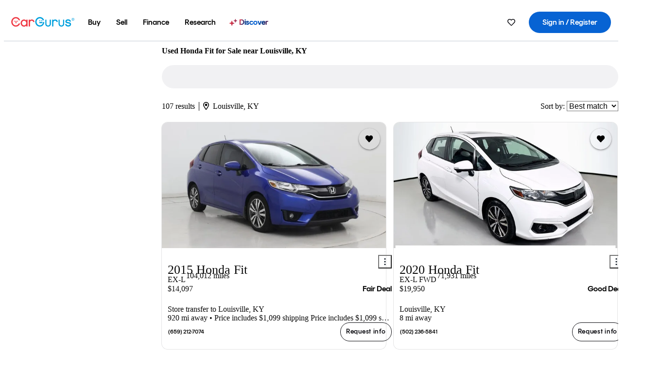

--- FILE ---
content_type: text/html;charset=UTF-8
request_url: https://www.cargurus.com/Cars/l-Used-Honda-Fit-Louisville-d744_L11940
body_size: 76938
content:
<!DOCTYPE html>
<html class="cg-mobileHome" lang="en">
  <head>
  <script>
    !function(a,b,c,d,e){a.ddCaptchaOptions=e||null;var m=b.createElement(c),n=b.getElementsByTagName(c)[0];m.async=0,m.src=d,n.parentNode.insertBefore(m,n)}(window,document,"script","https://js.captcha-display.com/xhr_tag.js", { ajaxListenerPath: true, allowHtmlContentTypeOnCaptcha: true, disableAutoRefreshOnCaptchaPassed: true });
  </script>
        

                    <link as="image" rel="preload" fetchpriority="high"
                        href="https://static-assets.cargurus.com/images/site-cars/gfx/listings/no-image-placeholder_c80f77463a1c0559e4735b57ed1d96ec8ff77ec6bce5b247bb733c96e18316b7.svg"
                    />

                    <link as="image" rel="preload" fetchpriority="high"
                        href="https://static-assets.cargurus.com/images/site-cars/gfx/listings/no-image-placeholder_c80f77463a1c0559e4735b57ed1d96ec8ff77ec6bce5b247bb733c96e18316b7.svg"
                    />


  <link
        rel="preload"
        as="style"
        href="https://static.cargurus.com/bundles/css/cg_spa_desktop.entry.14a1f07701f49b3361379bc1162411f2.css" />

  <link
        rel="preload"
        as="style"
        href="https://static.cargurus.com/bundles/css/listing_search_desktop.entry.84099d2afee8073af144f553b5bbeb52.css" />

    <link rel="stylesheet" media="all" href="https://static.cargurus.com/bundles/css/cg_spa_desktop.entry.14a1f07701f49b3361379bc1162411f2.css" type="text/css">
    <link rel="stylesheet" media="all" href="https://static.cargurus.com/bundles/css/app_shell.entry.cdd929b04c5c65b28b7db0a86f7b6e63.css" type="text/css">
    <link rel="stylesheet" media="all" href="https://static.cargurus.com/bundles/css/cg_theme_base_lite.entry.b179eeedd0c99b7d1d6318698b851875.css" type="text/css">

    <link rel="stylesheet" media="all" href="https://static.cargurus.com/bundles/css/cg_concrete_shim_backbay.entry.a4df486943bd1c63815254adb6ee4e86.css" type="text/css">
    <link rel="stylesheet" media="all" href="https://static.cargurus.com/bundles/css/cg_theme_chassis_backbay.entry.9ba892014a19019ea49908636113e1bb.css" type="text/css">
    <link rel="stylesheet" media="all" href="https://static.cargurus.com/bundles/css/cg_seo_links.entry.8b60f2248e3a850f957225658e8a2d3b.css" type="text/css">

    <link rel="stylesheet" media="all" href="https://static.cargurus.com/bundles/css/cg_theme_consumer_listings_desktop.entry.72ca0fae2f280c41e29de78769b28d34.css" type="text/css">
    <link rel="stylesheet" media="all" href="https://static.cargurus.com/bundles/css/listing_search_desktop.entry.84099d2afee8073af144f553b5bbeb52.css" type="text/css">


  <link
    rel="preload"
    as="script"
    href="https://js.datadome.co/tags.js" />

    <link
        rel="preload"
        as="script"
        href="https://static.cargurus.com/bundles/js/reactDLL.entry.5d7afeeaf36c7cc133e0.js" />

    <link
        rel="preload"
        as="script"
        href="https://static.cargurus.com/bundles/js/ravenDLL.entry.267d77c2e25b6e487670.js" />

    <link
        rel="preload"
        as="script"
        href="https://static.cargurus.com/bundles/js/listing_search_desktop.entry.en_US.6e93f341.js" />
    <link
        rel="preload"
        as="script"
        href="https://static.cargurus.com/bundles/js/listing_search_desktop.entry_84099d2afee8073af144f553b5bbeb52.js" />


        <link rel="preconnect" href="https://securepubads.g.doubleclick.net" />
        <link rel="preconnect" href="https://adservice.google.com" />
        <link rel="preconnect" href="https://www.google-analytics.com" />
        <link rel="preconnect" href="https://www.googletagmanager.com" />

    <script type="text/javascript" src="https://accounts.google.com/gsi/client" async></script>


    <meta charset="utf-8">
    <meta name="theme-color" content="#337ab7">



        <link rel="alternate" hreflang="x-default" href="https://www.cargurus.com/Cars/l-Used-Honda-Fit-Louisville-d744_L11940" />

  <link rel="canonical" href="https://www.cargurus.com/Cars/l-Used-Honda-Fit-Louisville-d744_L11940"/>
    <meta name="referrer" content="origin-when-crossorigin">

    <link rel="manifest" href="https://static-assets.cargurus.com/images/site-cars/gfx/reskin/manifest_69a6b2ae7f34e997e52c44bccf3044feaf93c88d2d6db6408c89b5c730cec765.webmanifest?v=2">

    <link rel="apple-touch-icon" sizes="57x57" href="https://static1.cargurus.com/gfx/reskin/logos/apple-touch-icon-57.png" />
    <link rel="apple-touch-icon" sizes="72x72" href="https://static1.cargurus.com/gfx/reskin/logos/apple-touch-icon-72.png" />
    <link rel="apple-touch-icon" sizes="114x114" href="https://static1.cargurus.com/gfx/reskin/logos/apple-touch-icon-114.png" />
    <link rel="apple-touch-icon" sizes="120x120" href="https://static1.cargurus.com/gfx/reskin/logos/apple-touch-icon-120.png" />
    <link rel="apple-touch-icon" sizes="152x152" href="https://static1.cargurus.com/gfx/reskin/logos/apple-touch-icon-152.png" />
    <link rel="apple-touch-icon" sizes="180x180" href="https://static1.cargurus.com/gfx/reskin/logos/apple-touch-icon-180.png" />
    <link rel="apple-touch-startup-image" href="https://static1.cargurus.com/gfx/reskin/logos/apple-touch-startup.png">

        <link rel="icon" sizes="16x16 32x32 48x48" href="https://static1.cargurus.com/gfx/icons/Favicon-48x48.png" />

    <link rel="icon" sizes="192x192" href="https://static1.cargurus.com/gfx/icons/Favicon-192x192.png" />

<script>
        window.disable_tracking = false;
        window.disable_ad_personalization = false;
  </script>


    <title data-cg-st="title">Used Honda Fit for Sale near Louisville, KY - CarGurus</title>
    <meta name="description" content="Browse the best February 2026 deals on Honda Fit vehicles for sale in Louisville, KY. Save $3,413 right now on a Honda Fit on CarGurus." >
    <meta name="viewport" content="width=device-width, height=device-height, initial-scale=1, shrink-to-fit=no, viewport-fit=cover" >
        <meta http-equiv="Content-Type" content="text/html; charset=UTF-8"/>
        <meta http-equiv="pragma" content="no-cache"/>
        <meta http-equiv="cache-control" content="no-cache,no-store,must-revalidate"/>
        <meta http-equiv="expires" content="0"/>
        <meta http-equiv="Content-Script-Type" content="text/javascript"/>
        <meta http-equiv="content-language" content="en"/>
        <meta name="robots" content="max-image-preview:large">
    <meta name="envInfo"
        data-application-locale-id="en"
        data-application-url="https://www.cargurus.com"
        data-blackout-texas="true"
        data-country-code="US"
        data-device-os="DESKTOP"
        data-email-hash=""
        data-cleaned-email-hash-md5=""
        data-cleaned-email-hash-sha1=""
        data-cleaned-email-hash-sha256=""
        data-experience="DESKTOP"
        data-js-locale-id="en-us"
        data-language-tag="en"
        data-locale-id="en_US"
        data-locale-name="ENGLISH"
        data-locale-namespace="/Cars"
        data-logged-in="false"
        data-mobile-app="false"
        data-mobile-app-version=""
        data-production="true"
        data-seo-experiments-v2='{"SRP_REMOVE_BREADCRUMBS":"","EXPAND_SPT_EXPERIMENT2":"","SEOC_2936_CF_CHASSIS_2_US":"","SPT_REMOVE_FEATURED_LISTINGS":"","SEOC_4030_SRP_TITLE_TAG_TEST":"","SRP_ENTITY_FACTS_CAR_MODEL":"","SRP_CANONICAL_LOGIC":"","SPT_REMOVE_ADS_V2":"","SRP_NATIONWIDE_ZIP_MODAL":"","SEOC_3438_CAR_LEVEL_SORT_TEST":"","SEOC_2936_CF_CHASSIS_2_INTL":"","SEOC_3922_SRP_NO_GEO_SAMPLE_REVERSE_TEST":"","SEOC_3813_UK_MODEL_AUTOSHOW_OVERVIEW_TEST":"","SEOC_2352_SRP_IMAGES_HIGH_PRIORITY":"","SEOC_3346_BOUNCE_RATE_VALIDATION_2":"","UGC_RATING_BANNER":"","SEOC_3060_NO_GEO_NON_RELAXED":""}'
        data-service-name="site-cars"
        data-site-cars-k8s-deployment="true"
        data-cwv-perf-enabled="true"
        data-shopper-uuid=""
        data-uuid="b0Z5-52.15.198.242.1770090444074"
        data-hashed-uuid="231C46CBFE7C79637D6C46B5C05B8B18A067E0CFB2A1724D6BB8FED0DA235828"
        data-view-versions="[&quot;_DEFAULT_&quot;]"
        data-reporting-view-versions="[&quot;_DEFAULT_&quot;]"
        data-reporting-mvt="[]"
        data-mvt-experiments='{}'
        data-mvt-browser-id='2956655d-a551-4d37-b0c2-2d9457cc1886'
    >

    <meta name="devInfo"
        data-action-class="com.cargurus.site.action.inventorylisting.listingsearch.ListingSearchStaticLoadAction"
        data-action-method="execute"
        data-feature-key="f:listings.l"
        data-build-id="site-cars-198312"
        data-deploymentloc="prod-ue1"
        data-production="true"
            data-sentry="https://0e1a93256b16472d9067a95b7c2017f7@sentry.io/100939"
        data-sentry-integrated="true"
        data-server-host-name="site-cars-na-cgsvc-6c57d5fd6d-wz62w"
        data-template="/listingSearch/listingSearch.ftl"
        data-view-version="_DEFAULT_"
        data-mvt=""
        data-log-cwv="false"
    >



  <script>
      googleTagDataLayer = [];
    </script>



    <script type="text/javascript" src="https://static.cargurus.com/bundles/js/cargurusFullStory.entry_d9b68a82a6d979002dd3cb53601c2017.js"  defer 
    ></script>



    <script type="text/javascript" src="https://static.cargurus.com/bundles/js/snowplowInit.entry_602f33ab202372238033a501d0d0161d.js"  defer async
    ></script>



<script type="text/javascript">
  
</script>

  </head>
  <body>
<script>
  window.ddjskey = 'C3D682D3F2321D709B3DA56E04E573';
  window.ddoptions = {};
</script>
<script type="text/javascript" src="https://js.datadome.co/tags.js"></script>
  <button id="skipToContent" class="skipLink">
    <span class="skipLinkContent">Skip to content</span>
  </button>
  <div class="headerNavSuperWrap">
  <nav class="headerNav withSandNav" id="headerNav" role="navigation" data-cg-it="app-shell-header">
    <div class="navWrapper headerFooterRedesign ">
      <a class="navLogo" href="https://www.cargurus.com/" data-cg-st="header-logo">
    <svg xmlns="http://www.w3.org/2000/svg" viewBox="0 0 291 46" class="cargurusLogo"><title>CarGurus Logo Homepage Link</title><g class="car" fill="#ef3742"><path d="M34.68 30.646c-2.463 5.439-7.44 8.672-13.239 8.672-8.313 0-15.035-7.286-15.035-16.266S13.179 6.785 21.441 6.785c6.004 0 10.827 3.181 13.239 8.672l.103.257h6.26l-.205-.616C38.066 6.374 30.626.987 21.441.987 9.844.987.454 10.839.454 23s9.39 22.065 20.987 22.065c9.082 0 16.523-5.439 19.396-14.162l.205-.616h-6.209l-.153.359zm24.784 8.826c-5.439 0-9.852-4.823-9.852-10.776 0-6.055 4.413-10.93 9.852-10.93s10.006 5.029 10.006 10.93c-.051 5.85-4.618 10.776-10.006 10.776m10.16-22.578a13.35 13.35 0 0 0-10.16-4.875c-8.877 0-15.856 7.286-15.856 16.626 0 9.288 6.979 16.574 15.856 16.574a13.297 13.297 0 0 0 10.16-4.926v4.156h5.798v-31.66h-5.798v4.105zm25.451-4.875a11.691 11.691 0 0 0-8.467 3.489v-2.72H80.81v31.66h6.004V25.206c0-4.413 3.181-7.594 7.594-7.594 3.746 0 6.312 2.206 6.927 5.901v.103l5.952-.051v-.154c-.82-6.979-5.438-11.392-12.212-11.392"/><path d="M20.107 18.228h3.9v11.443h-3.9V18.228z"/><circle cx="29.292" cy="19.973" r="2.258"/><circle cx="14.77" cy="19.973" r="2.258"/></g><g class="guru" fill="#00a0dd"><path d="M231.262 44.928c-7.532 0-12.999-5.467-12.999-12.999V13.131h5.267v18.797c0 4.686 3.108 7.835 7.732 7.835 4.594 0 7.68-3.149 7.68-7.835V13.131h5.319v18.797c-.001 7.534-5.468 13-12.999 13zm-61.269 0c-7.532 0-12.999-5.467-12.999-12.999V13.131h5.267v18.797c0 4.686 3.108 7.835 7.732 7.835 4.594 0 7.68-3.149 7.68-7.835V13.131h5.319v18.797c0 7.534-5.467 13-12.999 13zm92.98-20.543c-6.26-.975-7.389-1.796-7.389-3.489 0-2.155 2.874-3.848 6.517-3.848 3.797 0 6.312 1.693 6.927 4.567l.103.359h6.055l-.051-.513c-.667-6.158-5.644-10.006-12.982-10.006-8.621 0-12.52 4.977-12.52 9.596 0 6.106 4.721 8.005 12.367 9.082 7.389.975 7.954 2.463 7.954 4.31 0 2.258-2.463 4.567-7.235 4.567-4.362 0-7.543-2.104-8.159-5.439l-.051-.359h-6.004l.051.513c.872 6.619 6.414 10.93 14.162 10.93 7.8 0 13.034-4.208 13.034-10.468.049-7.185-5.492-8.673-12.779-9.802m-132.953-.718v5.285h13.188l.154-.257c.38-.817.656-1.679.821-2.566.168-.812.271-1.635.308-2.463H130.02z"/><path d="M146.851 23.667c-.308 8.826-6.671 15.497-14.727 15.497-8.415 0-15.291-7.286-15.291-16.164 0-8.929 6.876-16.215 15.291-16.215 5.696 0 10.571 3.233 13.085 8.672l.103.257h6.414l-.205-.616C148.494 6.375 140.899.782 132.125.782c-11.751 0-21.295 9.955-21.295 22.167s9.544 22.167 21.295 22.167a19.909 19.909 0 0 0 14.265-5.952 21.58 21.58 0 0 0 6.158-15.497h-5.697zM202.679 12.019a11.691 11.691 0 0 0-8.467 3.489v-2.72h-5.798v31.66h6.004V25.206c0-4.413 3.181-7.594 7.594-7.594 3.746 0 6.312 2.206 6.927 5.901v.103l5.952-.051v-.154c-.82-6.979-5.438-11.392-12.212-11.392M285.705 12.276a1.89 1.89 0 0 0-.192-.287 1.047 1.047 0 0 0-.242-.213 2.24 2.24 0 0 0 1.303-.737c.294-.373.447-.837.434-1.312a1.781 1.781 0 0 0-.676-1.513 3.47 3.47 0 0 0-2.095-.513h-2.353v7.312h1.279v-2.9h.648a.673.673 0 0 1 .316.057c.07.041.13.097.176.164l1.656 2.475a.422.422 0 0 0 .393.205h1.221l-1.869-2.736v-.002zm-1.598-1.099h-.943V8.685h1.074c.242-.005.483.02.718.073.17.038.33.113.467.221.119.099.208.23.257.377.055.172.081.352.078.533a1.22 1.22 0 0 1-.369.955 1.904 1.904 0 0 1-1.282.333z"/><circle cx="131.867" cy="17.663" r="2.36"/><circle cx="140.847" cy="17.663" r="2.36"/><path d="M284.457 17.445a6.088 6.088 0 1 1 6.089-6.089 6.094 6.094 0 0 1-6.089 6.089zm0-11.19a5.102 5.102 0 1 0 5.104 5.101 5.106 5.106 0 0 0-5.104-5.101z"/></g></svg>
      </a>
        <ul class="navMainLinks headerFooterRedesign sandNavMenu" role="menubar" data-sand-menu-bar data-cg-it="main-nav" data-hover-delay="300">
    <li class="links" role="none">




                <a id="wai_snm_cnl_buy" aria-haspopup="true" aria-expanded="false" class="sandMenuBarBtn menuToggle" role="menuitem" href="/Cars/forsale" tabindex="0">
<span data-sand-menu-bar-text>Buy</span>        </a>


    <div class="dropdownBody" role="menu" aria-labelledby="wai_snm_cnl_buy" data-sand-submenu>
        <div class="dropdownBodyContent">
    <div class="dropdownSubMenu">
        
        <ul class="dropdownSubMenuList" role="menu">
    <li class="" role="none">
                    <a
href="/Cars/forsale" class="sandSubMenuLink " role="menuitem" data-first-char="u" tabindex="-1"    >
<span data-sand-menu-bar-text>Used cars</span></a>
    </li>
    <li class="" role="none">
                    <a
href="/Cars/new/" class="sandSubMenuLink " role="menuitem" data-first-char="n" tabindex="-1"    >
<span data-sand-menu-bar-text>New cars</span></a>
    </li>
    <li class="" role="none">
                    <a
href="/Cars/certified_pre_owned" class="sandSubMenuLink " role="menuitem" data-first-char="c" tabindex="-1"    >
<span data-sand-menu-bar-text>Certified pre-owned</span></a>
    </li>
        </ul>
    </div>
    <div class="dropdownSubMenu">
        
        <ul class="dropdownSubMenuList" role="menu">
    <li class="" role="none">
                    <a
href="/shop/start-your-purchase-online?sourceContext=navigationMenu" class="sandSubMenuLink " role="menuitem" data-first-char="s" tabindex="-1"    >
<span data-sand-menu-bar-text>Start your purchase online</span></a>
    </li>
    <li class="" role="none">
                    <a
href="/shop/dealerships-near-me" class="sandSubMenuLink " role="menuitem" data-first-char="d" tabindex="-1"    >
<span data-sand-menu-bar-text>Dealerships near me</span></a>
    </li>
        </ul>
    </div>
        </div>
    </div>
    </li>
    <li class="links" role="none">




                <a id="wai_snm_cnl_sell" aria-haspopup="true" aria-expanded="false" class="sandMenuBarBtn menuToggle" role="menuitem" href="/sell-car/?pid=SellMyCarDesktopHeader" tabindex="-1">
<span data-sand-menu-bar-text>Sell</span>        </a>


    <div class="dropdownBody" role="menu" aria-labelledby="wai_snm_cnl_sell" data-sand-submenu>
        <div class="dropdownBodyContent">
                    <div class="sandSpacer" data-content="Buy" role="none" aria-hidden="true"></div>
    <div class="dropdownSubMenu">
        
        <ul class="dropdownSubMenuList" role="menu">
    <li class="" role="none">
                    <a
href="/sell-car/?pid=SellMyCarDesktopHeader" class="sandSubMenuLink " role="menuitem" data-first-char="s" tabindex="-1"    >
<span data-sand-menu-bar-text>Sell my car</span></a>
    </li>
    <li class="" role="none">
                    <a
href="/research/car-valuation" class="sandSubMenuLink " role="menuitem" data-first-char="c" tabindex="-1"    >
<span data-sand-menu-bar-text>Car values</span></a>
    </li>
    <li class="" role="none">
                    <a
href="/sell-car/#faq-section" class="sandSubMenuLink " role="menuitem" data-first-char="s" tabindex="-1"    >
<span data-sand-menu-bar-text>Sell my car FAQs</span></a>
    </li>
        </ul>
    </div>
        </div>
    </div>
    </li>
    <li class="links" role="none">




                <a id="wai_snm_cnl_finance" aria-haspopup="true" aria-expanded="false" class="sandMenuBarBtn menuToggle" role="menuitem" href="/Cars/finance" tabindex="-1">
<span data-sand-menu-bar-text>Finance</span>        </a>


    <div class="dropdownBody" role="menu" aria-labelledby="wai_snm_cnl_finance" data-sand-submenu>
        <div class="dropdownBodyContent">
                    <div class="sandSpacer" data-content="Buy" role="none" aria-hidden="true"></div>
                    <div class="sandSpacer" data-content="Sell" role="none" aria-hidden="true"></div>
    <div class="dropdownSubMenu">
        
        <ul class="dropdownSubMenuList" role="menu">
    <li class="" role="none">
                    <a
href="/Cars/finance" class="sandSubMenuLink " role="menuitem" data-first-char="p" tabindex="-1"    >
<span data-sand-menu-bar-text>Prequalify for financing</span></a>
    </li>
    <li class="" role="none">
                    <a
href="/Cars/finance#educationalVideoPortal" class="sandSubMenuLink " role="menuitem" data-first-char="h" tabindex="-1"    >
<span data-sand-menu-bar-text>How does it work?</span></a>
    </li>
    <li class="" role="none">
                    <a
href="/Cars/finance#financing-faq-contact" class="sandSubMenuLink " role="menuitem" data-first-char="f" tabindex="-1"    >
<span data-sand-menu-bar-text>Financing FAQs</span></a>
    </li>
        </ul>
    </div>
        </div>
    </div>
    </li>
    <li class="links" role="none">




                <a id="wai_snm_cnl_research" aria-haspopup="true" aria-expanded="false" class="sandMenuBarBtn menuToggle" role="menuitem" href="/research" tabindex="-1">
<span data-sand-menu-bar-text>Research</span>        </a>


    <div class="dropdownBody" role="menu" aria-labelledby="wai_snm_cnl_research" data-sand-submenu>
        <div class="dropdownBodyContent">
                    <div class="sandSpacer" data-content="Buy" role="none" aria-hidden="true"></div>
                    <div class="sandSpacer" data-content="Sell" role="none" aria-hidden="true"></div>
                    <div class="sandSpacer" data-content="Finance" role="none" aria-hidden="true"></div>
    <div class="dropdownSubMenu">
        
        <ul class="dropdownSubMenuList" role="menu">
    <li class="" role="none">
                    <a
href="/research" class="sandSubMenuLink " role="menuitem" data-first-char="t" tabindex="-1"    >
<span data-sand-menu-bar-text>Test drive reviews</span></a>
    </li>
    <li class="" role="none">
                    <a
href="/research/price-trends" class="sandSubMenuLink " role="menuitem" data-first-char="p" tabindex="-1"    >
<span data-sand-menu-bar-text>Price trends</span></a>
    </li>
    <li class="" role="none">
                    <a
href="/research/articles" class="sandSubMenuLink " role="menuitem" data-first-char="t" tabindex="-1"    >
<span data-sand-menu-bar-text>Tips & advice</span></a>
    </li>
        </ul>
    </div>
    <div class="dropdownSubMenu">
        
        <ul class="dropdownSubMenuList" role="menu">
    <li class="" role="none">
                    <a
href="/shop/electric-cars" class="sandSubMenuLink " role="menuitem" data-first-char="e" tabindex="-1"    >
<span data-sand-menu-bar-text>Electric cars</span></a>
    </li>
    <li class="" role="none">
                    <a
href="/research/compare" class="sandSubMenuLink " role="menuitem" data-first-char="c" tabindex="-1"    >
<span data-sand-menu-bar-text>Compare cars</span></a>
    </li>
        </ul>
    </div>
        </div>
    </div>
    </li>
    <li class="links" role="none">
                <div class="discoverWrapper">
                        <a
href="/discover" class="sandMenuLink discoverMenuLink" role="menuitem" data-first-char="d" tabindex="-1"    >
                        <svg width="16" height="14" viewBox="0 0 16 14" fill="none" xmlns="http://www.w3.org/2000/svg" class="discoverIcon">
                            <path fill-rule="evenodd" clip-rule="evenodd" d="M5.08644 3.76318C5.42567 3.76318 5.71977 3.99791 5.79498 4.3287L6.19703 6.09677C6.38297 6.91455 7.02154 7.55312 7.83933 7.73907L9.60737 8.14112C9.93814 8.21633 10.1729 8.51043 10.1729 8.84966C10.1729 9.1889 9.93814 9.483 9.60737 9.55821L7.83933 9.96026C7.02154 10.1462 6.38297 10.7848 6.19703 11.6026L5.79498 13.3706C5.71977 13.7014 5.42567 13.9361 5.08644 13.9361C4.74721 13.9361 4.4531 13.7014 4.3779 13.3706L3.97585 11.6026C3.7899 10.7848 3.15134 10.1462 2.33355 9.96026L0.565503 9.55821C0.234739 9.483 0 9.1889 0 8.84966C0 8.51043 0.234739 8.21633 0.565503 8.14112L2.33355 7.73907C3.15134 7.55312 3.7899 6.91455 3.97585 6.09677L4.3779 4.3287C4.4531 3.99791 4.74721 3.76318 5.08644 3.76318Z" fill="url(#paint0_linear_352_109)"/>
                            <path fill-rule="evenodd" clip-rule="evenodd" d="M12.3008 0.0639648C12.5475 0.0639648 12.7614 0.234678 12.8161 0.475254L13.1085 1.76112C13.2437 2.35587 13.7081 2.82028 14.3029 2.95552L15.5887 3.24792C15.8293 3.30261 16 3.51651 16 3.76322C16 4.00994 15.8293 4.22384 15.5887 4.27853L14.3029 4.57093C13.7081 4.70617 13.2437 5.17058 13.1085 5.76534L12.8161 7.05121C12.7614 7.29176 12.5475 7.46248 12.3008 7.46248C12.0541 7.46248 11.8402 7.29176 11.7855 7.05121L11.4931 5.76534C11.3578 5.17058 10.8934 4.70617 10.2987 4.57093L9.01282 4.27853C8.77226 4.22384 8.60154 4.00994 8.60154 3.76322C8.60154 3.51651 8.77226 3.30261 9.01282 3.24792L10.2987 2.95552C10.8934 2.82028 11.3578 2.35587 11.4931 1.76112L11.7855 0.475254C11.8402 0.234678 12.0541 0.0639648 12.3008 0.0639648Z" fill="url(#paint1_linear_352_109)"/>
                            <defs>
                                <linearGradient id="paint0_linear_352_109" x1="-9.5" y1="7" x2="165.414" y2="32.0445" gradientUnits="userSpaceOnUse">
                                    <stop offset="0.0435764" stop-color="#F5333F"/>
                                    <stop offset="0.264441" stop-color="#05317B"/>
                                    <stop offset="0.485597" stop-color="#0763D3"/>
                                    <stop offset="0.538489" stop-color="#EAF6FE"/>
                                    <stop offset="0.591368" stop-color="#0763D3"/>
                                    <stop offset="0.754832" stop-color="#05317B"/>
                                    <stop offset="1" stop-color="#F5333F"/>
                                </linearGradient>
                                <linearGradient id="paint1_linear_352_109" x1="-9.5" y1="7" x2="165.414" y2="32.0445" gradientUnits="userSpaceOnUse">
                                    <stop offset="0.0435764" stop-color="#F5333F"/>
                                    <stop offset="0.264441" stop-color="#05317B"/>
                                    <stop offset="0.485597" stop-color="#0763D3"/>
                                    <stop offset="0.538489" stop-color="#EAF6FE"/>
                                    <stop offset="0.591368" stop-color="#0763D3"/>
                                    <stop offset="0.754832" stop-color="#05317B"/>
                                    <stop offset="1" stop-color="#F5333F"/>
                                </linearGradient>
                            </defs>
                        </svg>
<span data-sand-menu-bar-text>Discover</span></a>
                    <div class="discoveryHoverTooltip">
                        <div class="discoveryTooltipContent">
                            The latest way to shop:<br>smarter research, better<br>listings.
                        </div>
                        <div class="discoveryTooltipArrow"></div>
                    </div>
                </div>
    </li>
        </ul>
  <ul class="navRightLinks headerFooterRedesign" role="menu" data-cg-it="right-nav-links">
    <li role="menuitem">



	<div data-sand-tooltip data-placement="bottom">
        <span
            aria-describedby="savedListingsButton"
            class="cgds_tooltip_wrapper"
            tabIndex="0"
        >
                            <a class="menuToggle headerFooterRedesign" href="/Cars/inventorylisting/mySaved.action?pid=sl_navbar" aria-label="Saved Cars">
    <svg xmlns="http://www.w3.org/2000/svg" aria-hidden="true" aria-label="" focusable="false" data-prefix="far" data-icon="heart" class="svg-inline--fa fa-heart fa-w-16 navIcon headerFooterRedesign" role="img" viewBox="0 0 512 512"><path fill="currentColor" d="M458.4 64.3C400.6 15.7 311.3 23 256 79.3 200.7 23 111.4 15.6 53.6 64.3-21.6 127.6-10.6 230.8 43 285.5l175.4 178.7c10 10.2 23.4 15.9 37.6 15.9 14.3 0 27.6-5.6 37.6-15.8L469 285.6c53.5-54.7 64.7-157.9-10.6-221.3zm-23.6 187.5L259.4 430.5c-2.4 2.4-4.4 2.4-6.8 0L77.2 251.8c-36.5-37.2-43.9-107.6 7.3-150.7 38.9-32.7 98.9-27.8 136.5 10.5l35 35.7 35-35.7c37.8-38.5 97.8-43.2 136.5-10.6 51.1 43.1 43.5 113.9 7.3 150.8z"/></svg>
      </a>


        </span>
        <span
            id="savedListingsButton"
            class="cgds_tooltip"
            role='tooltip'
            aria-hidden="true"
        >
            Saved cars & searches
            <span
                data-popper-arrow
                class="cgds_tooltip_arrow"
            >
                <svg width='100%' viewBox='0 -1 20 10'>
                    <polygon points='0,10 20,10 10,0' />
                </svg>
            </span>
        </span>
    </div>
    </li>
    <li role="menuitem">
  <a href="/Cars/sso/login?redirectUrl=%2FCars%2Fl-Used-Honda-Fit-Louisville-d744_L11940" id="sign-in-prominent" class="prominentSignIn headerFooterRedesign" title="Sign in / Register" data-cg-ft="nav-menu-sign-in">
    <svg aria-hidden="true" focusable="false" data-prefix="far" data-icon="user-circle" class="svgStyle headerFooterRedesign" role="img" aria-label="user icon" xmlns="http://www.w3.org/2000/svg" viewBox="0 0 496 512" ><path fill="#0277BB" d="M248 104c-53 0-96 43-96 96s43 96 96 96 96-43 96-96-43-96-96-96zm0 144c-26.5 0-48-21.5-48-48s21.5-48 48-48 48 21.5 48 48-21.5 48-48 48zm0-240C111 8 0 119 0 256s111 248 248 248 248-111 248-248S385 8 248 8zm0 448c-49.7 0-95.1-18.3-130.1-48.4 14.9-23 40.4-38.6 69.6-39.5 20.8 6.4 40.6 9.6 60.5 9.6s39.7-3.1 60.5-9.6c29.2 1 54.7 16.5 69.6 39.5-35 30.1-80.4 48.4-130.1 48.4zm162.7-84.1c-24.4-31.4-62.1-51.9-105.1-51.9-10.2 0-26 9.6-57.6 9.6-31.5 0-47.4-9.6-57.6-9.6-42.9 0-80.6 20.5-105.1 51.9C61.9 339.2 48 299.2 48 256c0-110.3 89.7-200 200-200s200 89.7 200 200c0 43.2-13.9 83.2-37.3 115.9z"></path></svg>
    <span class="navTitle">Sign in / Register</span>
  </a>
      <div class="dropdownBody" role="menu" id="account-menu-content" data-cg-ft="account-menu-content" aria-label="Account menu options">
  <ul>

        <li id="header-my-account" role="menuitem">
          <a href="/Cars/myAccount/accountSettings">
            My account
          </a>
        </li>

      <li role="menuitem">
        <a href="/Cars/inventorylisting/mySaved.action#searches">
          Saved searches
          <span class="badge" id="saved-searches-count-badge" style="display:none;" hidden aria-hidden="true"></span>
        </a>
      </li>

      <li role="menuitem">
          <a href="/Cars/inventorylisting/mySaved.action#listings" data-cg-ft="account-menu-saved-listings-link">
              Saved cars
              <span class="badge" id="saved-listings-count-badge" data-cg-ft="account-menu-saved-listings-count" style="display:none;" hidden aria-hidden="true"></span>
          </a>
      </li>

      <li role="menuitem">
        <a href="/Cars/myAccount/recommendedCars?pid=site&c=navbar">
          Recommended cars
        </a>
      </li>

      <li role="menuitem">
        <a href="/Cars/myAccount/recentlyViewed?pid=site&c=navbar">
          Browsing history
        </a>
      </li>


      <li role="menuitem">
        <a href="/Cars/finance/landing/dashboard.action">
          Financing dashboard
        </a>
      </li>


                 <li role="menuitem" class="localizationPicker">
        <button aria-haspopup="listbox" aria-expanded="false" id="location-menu-control" class="menuToggle" aria-label="Country Selector EN Selected">
          <span class="labelWrap">
            <i class="flag-icon flag-icon-us" aria-hidden="true"></i>
            <span class="nav-item-text visible">United States (EN)</span>
          </span>
    <svg xmlns="http://www.w3.org/2000/svg" aria-hidden="true" aria-label="" focusable="false" data-prefix="far" data-icon="chevron-down" class="chevron visible" role="img" viewBox="0 0 448 512" height="0.75em" width="0.75em"><path fill="currentColor" d="M441.9 167.3l-19.8-19.8c-4.7-4.7-12.3-4.7-17 0L224 328.2 42.9 147.5c-4.7-4.7-12.3-4.7-17 0L6.1 167.3c-4.7 4.7-4.7 12.3 0 17l209.4 209.4c4.7 4.7 12.3 4.7 17 0l209.4-209.4c4.7-4.7 4.7-12.3 0-17z"></path></svg>
        </button>
        <div class="dropdownBody" id="location-menu-content" role="menu" aria-label="Country Selector">
  <ul>


      <li role="menuitem">
        <a href="https://www.cargurus.com/?pid=countryPicker">
          <span class="labelWrap">
            <i class="flag-icon flag-icon-us"></i>
            United States (EN)
          </span>
          <i class="far fa-check"></i>
        </a>
      </li>


      <li role="menuitem">
        <a href="https://www.cargurus.com/es/l-Honda-Fit-Usados-Louisville-d744_L11940?pid=countryPicker">
          <span class="labelWrap">
            <i class="flag-icon flag-icon-us"></i>
            Estados Unidos (ES)
          </span>
          
        </a>
      </li>


      <li role="menuitem">
        <a href="https://www.cargurus.ca/?pid=countryPicker">
          <span class="labelWrap">
            <i class="flag-icon flag-icon-ca"></i>
            Canada (EN)
          </span>
          
        </a>
      </li>


      <li role="menuitem">
        <a href="https://www.cargurus.ca/fr?pid=countryPicker">
          <span class="labelWrap">
            <i class="flag-icon flag-icon-ca"></i>
            Canada (FR)
          </span>
          
        </a>
      </li>


      <li role="menuitem">
        <a href="https://www.cargurus.co.uk/?pid=countryPicker">
          <span class="labelWrap">
            <i class="flag-icon flag-icon-gb"></i>
            United Kingdom 
          </span>
          
        </a>
      </li>
  </ul>
        </div>
    </li>


  </ul>

      </div>
    </li>
  </ul>
    </div>
  </nav>
  </div>
    <div id="p2p-navbar-banner"></div>

      <div class="breadcrumbsAdsWrapper">
  <div class="cg-siteHeader-leaderBoardWrap">
        <div id="leaderboardWrapper" class="leaderboardWrapper"></div>
  </div>
      </div>
      <main class="content desktopTilesContent" id="main">
  <meta name="snowplow-page-context" data-page-type="srp" data-page-sub-type="" />
    
            <meta name="userSegmentationInfo"
                data-first-time-user="false"
                data-is-paid-referral="false">
    <div style="display:none">
        <svg id="star-icon--full" viewBox="0 0 576 512"><path fill="currentColor" d="M259.3 17.8L194 150.2 47.9 171.5c-26.2 3.8-36.7 36.1-17.7 54.6l105.7 103-25 145.5c-4.5 26.3 23.2 46 46.4 33.7L288 439.6l130.7 68.7c23.2 12.2 50.9-7.4 46.4-33.7l-25-145.5 105.7-103c19-18.5 8.5-50.8-17.7-54.6L382 150.2 316.7 17.8c-11.7-23.6-45.6-23.9-57.4 0z"></path></svg>
        <svg id="star-icon--half" viewBox="0 0 576 512"><path fill="currentColor" d="M288 0c-11.4 0-22.8 5.9-28.7 17.8L194 150.2 47.9 171.4c-26.2 3.8-36.7 36.1-17.7 54.6l105.7 103-25 145.5c-4.5 26.1 23 46 46.4 33.7L288 439.6V0z"></path></svg>
    </div>
    <style>
.starRating {display: flex;}
.starRating .svg-inline--fa {display: inline-block;font-size: inherit;height: 14px;overflow: visible;vertical-align: -0.125em;padding-left: .0625em;padding-right: .0625em;}
.starRating .svg-inline--fa.fa-w-18 {width: 14px;}
.cg-star {color: #ffb100;}
.cg-star.disabled,.cg-star.empty {color: #c2ccd4;}
.halfStarWrap {color: #c2ccd4;display: -webkit-inline-box;display: -ms-inline-flexbox;display: inline-flex;vertical-align: -0.125em;}
.cg-star.half {position: absolute;}
.starRating svg {vertical-align: text-bottom;}
.starRating .starLink {cursor: pointer;}    </style>

<style>
.autoshow-static-container {
    padding: 130px 45px 35px 45px;
    width: 100%;
}

.autoshow-tabs {
    display: flex;
    border-bottom: 1px solid #e0e0e0;
    margin-bottom: 24px;
}

.autoshow-tab {
    padding: 12px;
    border-bottom: 2px solid transparent;
    font-size: 16px;
    color: #5e6976;
}

.autoshow-tab.active {
    color: #0763d3;
    border-bottom-color: #0763d3;
    font-weight: 500;
}

.autoshow-panel {
    display: none;
}

.autoshow-panel.active {
    display: block;
}

/* Overview styles */
.autoshow-overview-content {
    max-width: 100%;
}

.autoshow-overview-title {
    margin-bottom: 24px;
    font-size: 20px;
    color: #1a1a1a;
}

.autoshow-overview-image {
    float: right;
    width: 350px;
    height: 250px;
    margin: 0 0 16px 24px;
    border-radius: 8px;
    display: block;
}

.autoshow-overview-text {
    margin-bottom: 24px;
}


.autoshow-overview-text h2 {
    margin-top: 32px;
    margin-bottom: 16px;
}

.autoshow-overview-text h3 {
    font-weight: 600;
    margin-bottom: 12px;
}

.autoshow-overview-text p {
    margin-bottom: 16px;
}

.autoshow-overview-text ul,
.autoshow-overview-text ol {
    margin-left: 24px;
    margin-bottom: 16px;
}

.autoshow-overview-text li {
    margin-bottom: 8px;
}

/* Reviews styles */
.autoshow-reviews-content {
    max-width: 100%;
}

.autoshow-reviews-header {
    display: flex;
    align-items: center;
    gap: 12px;
    margin-bottom: 24px;
}

.autoshow-star-icon {
    flex-shrink: 0;
}

.autoshow-reviews-overall {
    font-size: 24px;
    font-weight: 600;
    margin: 0;
}

.autoshow-reviews-count {
    font-size: 16px;
    color: #0d1722;
}

.autoshow-reviews-section-title {
    font-size: 20px;
    font-weight: 600;
    margin-bottom: 12px;
}

.autoshow-reviews-customers-say {
    margin-bottom: 32px;
}

.autoshow-reviews-summary {
    font-size: 16px;
    line-height: 1.6;
    color: #333;
    margin-bottom: 8px;
}

.autoshow-reviews-disclaimer {
    font-size: 12px;
    color: #5e6976;
}

.autoshow-reviews-mentions {
    margin-bottom: 32px;
}

.autoshow-reviews-mentions-list {
    display: flex;
    flex-wrap: wrap;
    gap: 12px;
}

.autoshow-reviews-mention-badge {
    padding: 5px 12px;
    border: 1px solid #79828d;
    border-radius: 4px;
    font-size: 14px;
}

.autoshow-reviews-list {
    display: grid;
    grid-template-columns: repeat(auto-fill, minmax(300px, 500px));
    gap: 24px;
}

.autoshow-review-header {
    display: flex;
    align-items: flex-start;
    gap: 12px;
    margin-bottom: 8px;
}

.autoshow-review-author-info {
    flex: 1;
}

.autoshow-review-author-name {
    font-size: 16px;
    font-weight: 600;
    color: #1a1a1a;
    margin-bottom: 4px;
}

.autoshow-review-stars {
    display: flex;
    align-items: center;
    gap: 4px;
}

.autoshow-review-star {
    fill: #e0e0e0;
}

.autoshow-review-star.filled {
    fill: #04a3fd;
}

.autoshow-review-rating-text {
    font-size: 14px;
    margin-left: 4px;
    font-weight: 500;
}

.autoshow-review-meta {
    font-size: 14px;
    margin-bottom: 8px;
}

.autoshow-review-meta span:not(:last-child)::after {
    content: " ";
}

.autoshow-review-text {
    font-size: 16px;
    line-height: 1.6;
    color: #333;
    white-space: pre-wrap;
}

/* FAQ styles */
.autoshow-faq-title {
    margin-bottom: 24px;
    font-size: 22px;
}

.autoshow-faq-list {
    display: flex;
    flex-direction: column;
    gap: 16px;
}

.autoshow-faq-item {
}

.autoshow-faq-question {
    margin-bottom: 12px;
    font-size: 18px;
}
</style>

    <div id="cargurus-listing-search">



    <style>
.listingSearchWrap {display: flex;flex-direction: column;align-items: flex-start;}
.listingSearchHeader {display: flex;align-items: center;            margin-top: -12px;
padding: 0rem 0rem 0.25rem 0rem;}
.contentWrapper {display: flex;flex-direction: row;align-items: flex-start;width: 100%;position: relative;}
.listingSearchHeader > h1 {font-weight: 400;font-size: 1.5rem;}
.listingSearchHeader > h1 > em {color: #638193;font-style: normal;}
.leftPanelWrapper {display: flex;            flex: 0 0 300px;
flex-direction: column;            max-width: 300px;
}
.listingSearchWrap-leftPanel {width: 300px;border: 1px solid #cccccc;border-radius: 2px;padding: 0.5rem;}
.fullWidth {width: 100%;}
.searchPanel {border: 1px solid #cccccc;border-radius: 2px;padding: 0.5rem;margin-bottom: 0.625rem;}
        .whiteSearchPanel {
            background-color: white;
        }

.searchPanel select, .searchPanel input {height: 2em;background-color: #fff;border: 1px solid #ccc;border-radius: 0.3em;box-shadow: inset 0 1px 1px rgba(0, 0, 0, 0.075);margin-bottom: 0.625rem;box-sizing: border-box;min-width: 0;}
.searchPanel input {padding: 0rem 0.4375rem 0rem 0.4375rem;}
.searchPanel select:disabled {background-color: #dadede;color: #000000;}
.searchPanel button {background-color: #0277bd;border: 1px solid transparent;border-radius: 2px;color: #fff;display: inline-block;position: relative;cursor: pointer;font-size: 1.125rem;padding-top: 0.9375em;padding-bottom: 0.9375em;padding-right: 1.25em;padding-left: 1.25em;            width: 100%;
}
.searchPanel label {display: block;font-weight: 700;margin-bottom: 0.625rem;}
.searchPanel .inlineLabel > *:first-child {flex: 1;}
.searchPanel .inlineLabel > *:last-child {flex: 2;}
.searchPanel .row {display: flex;align-items: center;}
.searchPanel .carPicker select {width: 100%;}
.searchPanel .yearSelectors {display: flex;flex-direction: row;align-items: baseline;}
.searchPanel .yearSelectors select {flex: 1;}
.searchPanel .yearSelectors span {margin: 0 0.5em;}
.searchPanelCollapsed {border: 1px solid #cccccc;border-radius: 2px;padding: 0.5rem;margin-bottom: 0.625rem;}
.searchPanelCollapsed .collapsedPanelHeader {          margin: .3125em 0 .3125em 0.25em;
}
.searchPanelCollapsed .collapsedPanelHeader span {margin: .5em 7.375em 0 0;font-size: 1.25em;}
.searchPanelCollapsed .collapsedPanelHeader button {width: 1.25em;max-width: 1.25em;height: 1.25em;max-height: 1.25em;margin-bottom: .1875em;background-color: transparent;}
.searchPanelCollapsed .collapsedPanelHeader .expandButton {width: 17.5px;box-sizing: border-box;display: inline-block;font-size: inherit;height: 20px;overflow: visible;vertical-align: -0.125em;}
.saveSearchPanel {border: 1px solid #ccc;margin-bottom: 0.625rem;border-radius: 5px;padding: 0.9375rem;}
.saveSearch {display: flex;justify-content: space-between;align-items: center;}
.saveSearch button {background-color: #008002;border-radius: 2px;border: 1px solid transparent;color: #ffffff;cursor: pointer;display: inline-block;font-size: 0.875rem;padding-bottom: 0.5em;padding-left: 1.25em;padding-right: 1.25em;padding-top: 0.5em;position: relative;}
.searchName {color: #527d89;font-size: 1.125em;font-weight: 700;}
.subscribePanel {background-color: #cceaff;margin-bottom: 10px;color: #0a0a0a;font-size: .875rem;text-align: center;padding: 1rem 2rem;}
.subscribe {display: -webkit-box;display: -ms-flexbox;display: flex;-webkit-box-align: center;-ms-flex-align: center;align-items: center;-webkit-box-pack: center;-ms-flex-pack: center;justify-content: center;font-weight: 700;}
.subscribe input {padding: .3125rem;margin: 0 0.5rem;font-size: 1rem;border: 1px solid #818D98;height: 30px;padding: 0 10px;}
.subscribe button {border: 1px solid transparent;border-radius: 2px;display: inline-block;position: relative;cursor: pointer;font-size: 1rem;background-color: #006598;color: #fff;padding: 0 0.75rem;height: 30px;}
.subscribe button.marginLeft {margin-left: 0.5rem;}
.disclaimer {font-size: .75rem;color: #0a0a0a;text-align: center;font-style: italic;margin: .3125rem 0;}
.disclaimer a {color: inherit;}
.searchForms {padding: 0.5rem;}
.searchForms select, .searchForms input[type="tel"] {height: 2em;background-color: #ffffff;border: 1px solid #cccccc;border-radius: 0.3em;box-shadow: inset 0 1px 1px rgba(0, 0, 0, 0.075);margin-bottom: 0.625rem;box-sizing: border-box;min-width: 0;}
.searchForms select:disabled {background-color: #dadede;color: #000000;}
.tabGroup {display: inline-block;width: 100%;box-sizing: border-box;font-size: 1em;}
.tabList {align-content: stretch;background-color: #ffffff;border: 1px solid #cdd2d2;display: flex;flex-direction: row;justify-content: space-evenly;margin: 0 0 1rem;width: 100%;}
.tabList.main {align-content: stretch;background-color: #ffffff;border: 1px solid #cdd2d2;display: flex;flex-direction: row;justify-content: space-evenly;margin: 0 0 0.5rem;width: 100%;}
.tab {cursor: pointer;border-right: 0.1rem solid #cdd2d2;color: #000;display: flex;flex-grow: 1;height: 100%;justify-content: center;text-align: center;padding: 0.4rem 0;}
.tabList.main .tab {border-right: 1px solid #cdd2d2;color: #006598;padding: 0.6rem 0;}
        .tabList.main .tab:last-child,
.tab:last-child {border-right: none;}
.tabList .tab.selected {background-color: #006598;color: #ffffff;}
.sortContainer {height: 40px;margin-bottom: 0.75em;}
.listingSearchWrap-rightPanel {align-self: stretch;flex: 1 1 auto;margin-left: 24px;overflow-x: hidden;overflow-y: auto;padding-left: 1px;}
.desktopTilesContainer {display: -webkit-box;display: -webkit-flex;display: flex;flex-wrap: wrap;-webkit-flex-wrap: wrap;padding: 0 2px 0 0;margin-right: -16px;}
        .tileWrapper {
            margin-right: 1rem;
            flex: 1 1 250px;
            min-width: 30%;
margin-bottom: 20px;        }

.srpMargins {margin-left: 10px;margin-right: 10px;}


.titleWrap h4 .popoverWrapper {margin-left: 0.25rem;}
.propertyList {display: none;}
svg.icon {color: var(--silver-a11y);height: 12px;width: 12px;}
.heartStroke {fill: #324054;}
.iconNotSaved {fill: transparent;}

.titleWrap {margin-top: .5em;grid-column: 1/7;grid-row: 1/2;width: calc(100%);}
.metaWrap {grid-column: 5/7;grid-row: 3/4;justify-self: self-end;text-align: right;font-size: .875rem;}
.avatar {position: relative;display: inline-block;max-width: 100%;font-size: 1em;}
.badge {color: #ffffff;background: #707070;font-size: 0.75rem;display: inline-block;padding: 0.25rem 0.5rem 0.25rem 0.5rem;}
.dealArrowLabelWrap {display: inline-flex;align-items: center;}
svg.dealArrow {vertical-align: middle;width: 31px;height: 31px;}
.uncertainPath,.newCarPath,.noPricePath {opacity: 0;fill: #fff;}
.dealLabel {color: #0a0a0a;font-weight: 700;line-height: 1;white-space: nowrap;font-size: 16px;margin-left: 5px;}
.dealLabel .black {color: #000;}
.great .dealLabel,svg.dealArrow.great {color: #006b00;}
.great {color: #006b00;}
.great svg.dealArrow {transform: rotate(-90deg);}
.great svg.dealRatingIcon {transform: rotate(-90deg);}
.good .dealLabel,svg.dealArrow.good {color: #009b00;}
.good {color: #009b00;}
.good svg.dealArrow {transform: rotate(-45deg);}
.good svg.dealRatingIcon {transform: rotate(-45deg);}
.fair .dealLabel,svg.dealArrow.fair {color: #00bd00;}
.fair {color: #00bd00;}
.fair svg.dealArrow {transform: rotate(0deg);}
.fair svg.dealRatingIcon {transform: rotate(0deg);}
.high .dealLabel,svg.dealArrow.high {color: #ff8400;}
.high{color: #ff8400;}
.high svg.dealArrow {transform: rotate(45deg);}
.high svg.dealRatingIcon {transform: rotate(45deg);}
.overpriced .dealLabel,svg.dealArrow.overpriced {color: #f60000;}
.overpriced {color: #f60000;}
.overpriced svg.dealArrow {transform: rotate(90deg);}
.overpriced svg.dealRatingIcon {transform: rotate(90deg);}
.uncertain .dealLabel,svg.dealArrow.uncertain {color: #707070;}
.uncertain {color: #707070;}
.uncertain svg.dealArrow .uncertainPath {opacity: 1;}
.uncertain svg.dealRatingIcon .uncertainPath {opacity: 1;}
.uncertain svg.dealArrow .newCarPath, .arrow {opacity: 0;}
.uncertain svg.dealRatingIcon .newCarPath, .arrow {opacity: 0;}
.no-price .dealLabel,svg.dealArrow.no-price {color: #707070;}
.no-price .dealLabel,svg.dealRatingIcon.no-price {color: #707070;}
.no-price svg.dealArrow .noPricePath {opacity: 1;}
.no-price svg.dealRatingIcon .noPricePath {opacity: 1;}
.no-price svg.dealArrow .newCarPath, .arrow {opacity: 0;}
.no-price svg.dealRatingIcon .newCarPath, .arrow {opacity: 0;}
.LabelPriceWrap {display: flex;flex-direction: column;margin-left: .125em;}
.LabelPriceWrap .dealLabel {margin: 0;}
.dealDifferential {font-size: .8125em;}
.arrow {opacity: 1;fill: #fff;}
.alert.secondary {background-color: #c0e7fe;color: #000;display: flex;justify-content: space-between;margin: 0 0 1rem 0;padding: 1rem;}
.alert.secondary.mobile {align-items: flex-start;flex-direction: column;margin: .25rem .9375rem 0;}
.svg-inline--fa {display: inline-block;font-size: inherit;height: 1em;overflow: visible;vertical-align: -0.125em;}
.svg-inline--fa.fa-w-14 {width: 0.875em;}
.listingInfoBucket {font-size: .875em;color: var(--silver-a11y);flex-direction: column;grid-column: 1/7;grid-row: 10/11;line-height: 1.2;}
.listingInfoBucket b {color: var(--black);}
.cargurus-listing-search_inline-ad {box-sizing: content-box;min-height: 90px;padding: .5rem 0;text-align: center;background: transparent;flex: 0 0 100%;margin-bottom: 1.875rem;}
.popoverWrapper {align-self: center;}
.popoverWrapper .ratingDetail {margin-left: 5px;color: #707070;white-space: pre;}
.popoverWrapper .button {background: transparent;cursor: pointer;}
.popoverWrapper .popover {background-color: #ffffff;border: 1px solid rgba(0, 0, 0, 0.2);border-radius: 6px;box-shadow: 0 5px 10px rgba(0, 0, 0, 0.2);box-sizing: border-box;color: #464646;display: none;left: 0px;padding: 0.5625rem 0.875rem 0.5625rem 0.875rem;position: absolute;top: 0px;will-change: transform;z-index: 2;}
.popoverWrapper:hover .popover {display: block;}
.popoverWrapper .popoverArrow {box-sizing: border-box;font-size: 30px;height: 1em;line-height: 1;pointer-events: none;position: absolute;transform: rotateZ(90deg);width: 1em;}
#popover-arrow .fill {fill: #ffffff;}
#popover-arrow .stroke {fill: rgba(0, 0, 0, 0.2);}
.dealerReviewPopover_wrapper {position: relative;width: 100%;}
.dealerReviewPopover_wrapper .dealerReviewPopover_popover {max-width: 300px;}
.dealerReviewPopover_wrapper:hover .dealerReviewPopover_popover {left: auto;right: 105%;top: -150px;width: 400px;}
.dealerReviewPopover_wrapper:hover .dealerReviewPopover_arrow {left: 100%;top: 145px;}
.listingDetailsPopover_wrapper {display: inline-block;position: relative;}
.listingDetailsPopover_wrapper .listing-details-cta svg {height: 0.75em;vertical-align: baseline;width: 0.75em;}
.listingDetailsPopover_wrapper:hover .listingDetailsPopover_popover {bottom: 120%;left: -200px;top: auto;width: 400px;}
.listingDetailsPopover_wrapper:hover .listingDetailsPopover_arrow {left: 48%;top: 100%;transform: rotate(180deg);}
.listingDetailsWrap {cursor: default;font-size: 0.875rem;font-weight: 400;}
.grille-icon {display: inline-block;height: 1em;transition: fill .4s ease-in-out;user-select: none;width: 1em;}
.panel {display: -webkit-box;display: -webkit-flex;display: flex;-webkit-box-pack: justify;-webkit-justify-content: space-between;justify-content: space-between;-webkit-box-align: start;-webkit-align-items: flex-start;align-items: flex-start;background-color: #c0e7fe;padding: 1rem;margin-bottom: 1rem;font-size: .875em;position: relative;}
.panel.doubleSpaced {border: 0;border-radius: 0;line-height: 2.5em;}
.sortPageRow {align-items: center;display: flex;justify-content: space-between;}
.marginBottomSM {margin-bottom: 0.75em;}
.selectWrap {display: inline-block;}
.selectInputWrap {align-items: center;border: 1px solid #c2ccd4;display: flex;height: 2.5rem;position: relative;z-index: 1;}

.selectInput {background: transparent;border: none;font-size: 1rem;overflow: hidden;padding: 0.3125em 1.75em 0.3125em 0.625em;text-overflow: ellipsis;width: 100%;height: 2.5rem;-webkit-appearance: none;}
.selectInputWrap svg {font-size: 0.75rem;position: absolute;right: 0.75rem;transform: rotate(180deg);width: 0.875em;z-index: -1;}
.pageNav {text-align: right;}
.pageNavShowing,.pageNav svg {margin: 0 0.5em;}
.boldPageNav {font-weight: bold;margin: 0;}
.buttonAsLink svg {transform: rotate(90deg);width: 0.5em;}
.appliedFiltersPlaceholder {height: 32px;            margin-bottom: 20px;
}
.appliedFilterSubscribePanel {background-color: #f4f5f5;border-radius: 8px;margin-bottom: 0.625rem;}
.emailPadding {padding: 16px 19px 16px 20px;}
.nonEmailPadding {padding: 15px 19px 15px 20px; }
.appliedFilterSubscribeForm {display: flex;justify-content: space-between;align-items: center;}
.appliedFilterDisclaimer {font-size: .75rem;color: #0a0a0a;}
.appliedFilterDisclaimer a{color: inherit;}
.appliedFilterCalloutText {font-size: .875rem;font-weight:bold;margin-left: 5px}
.appliedFilterInput {margin-right: 7px; border-radius: 2px;padding: 0 0.625em;border: 1px solid rgba(221, 221, 221, 1);width: 240px;height: 2.5em;align-self:center; }
.appliedFilterInputContainer {display:flex;}
.appliedFilterTextContainer {text-wrap: wrap;}
.appliedFilterButton {font-size: 1rem;font-weight: var(--primary-font-weight-normal);background-color: #FFF;color: black;border-radius: 3px;border: 1px solid #A5A9B3;padding: 0.625em 0.75em;padding-bottom: 11px; }
.appliedFilterIcon {font-size: 1.125em;line-height:1em;vertical-align: -0.225em;}
.appliedFilterHeader {width: 100%; justify-content: space-between;}
.appliedFilterSaveButton {background-color: var(--surface-primary-1);border: var(--form-border-width) solid var(--button-secondary-border-color);border-radius: var(--button-border-radius);color: var(--button-secondary-color);cursor: pointer;display: inline-flex;flex-shrink: 0;font-family: var(--button-font-family, inherit);font-size: var(--button-small-font-size);font-weight: var(--text-weight-600);letter-spacing: var(--button-letter-spacing);line-height: var(--button-small-line-height);padding: var(--button-small-padding);position: relative;text-align: center;text-decoration: none;}
.buttonMarginBottom {margin-bottom: 6px;}
.appliedFilterSaveButton svg {            margin-right: .25rem;
}       
.srpTitleWrap {display: flex;align-items: center;margin-bottom: 20px;}
.srpTitleWrap em {font-style: normal;}
.srpTitleWrap h1 {font-size: var(--text-heading-h3-font-size);font-weight: 600;margin-bottom: 0;}

.userRatingWrapper {display: flex;flex-direction: row;align-items: center;gap: 8px;padding-bottom: 22px;}
.userRatingText {font-size: var(--text-body-md, .875rem);margin-bottom: 0px;}
.noResultsContainer{display: flex; flex-direction: column;justify-content: center;align-items: center;background: linear-gradient(0deg, #f2f3f3 0%, #f2f3f3 100%), #fff;border-radius: 8px;height: 180px;text-align: center;margin: 0.3125rem 0.625rem 0; }
.noResultsHeader{font-size: 1.375em;margin: 0;padding: 0.5rem 0 0.25rem;}
.noResultsSpan{margin-bottom: 0.5rem;}
.noResultsIcon{font-size: 1.33em;line-height: 0.75em;}
.srpMargins.subscribePanel {margin-left: 0;margin-right: 0;}
.afPlaceholder {min-height: 52px;padding-bottom: 20px;}
.searchActions {display: flex;            gap: 0.35em;
}
.searchActions svg {color: #000;}
.searchAction {display: flex;background: transparent;font-weight: bold;gap: 0.5em;align-items: center;font-size: 16px;line-height: 24px;text-decoration: underline;text-underline-position: under;}
.searchAction .heartIcon {width: 16px;height: 16px;stroke: #000;fill: #fff;position: relative;top: 2px;}
.downArrow {font-size: 12px;position: relative;top: 0.125rem;}
.seperator {border-left: 1px solid #C3CDD5;            margin-left: 4px;
            margin-right: 4px;
}
        .flexSummary {
            display: flex;
            align-items: center;
            grid-gap: 0.625rem;
            gap: 0.625rem;
        }

        .skeleton{display:block;background-color:#f5f6f6;height:auto;margin-top:0;margin-bottom:0;min-height:12px;border-radius:2rem}.wave{position:relative;overflow:hidden}.wave::after{animation:1.6s linear .6s infinite wave;background:linear-gradient(90deg,transparent,rgba(195, 199, 199,0.125),transparent);content:'';position:absolute;-webkit-transform:translateX(-100%);-moz-transform:translateX(-100%);-ms-transform:translateX(-100%);transform:translateX(-100%);bottom:0;left:0;right:0;top:0}@keyframes wave{0%{transform:translateX(-100%)}100%,50%{transform:translateX(100%)}}


    
.invalidZip {background-color: #c0e7fe;font-weight: 400;display: flex;justify-content: space-between;align-items: center;padding: 1rem;margin-bottom: 1rem;}.invalidZip h2 {font-weight: 400;max-width: 50%;}.invalidZip .zipInput {border: 1px solid #cccccc;background: #ffffff;margin: 0;padding: 0.5rem;width: 12.5rem;height: 3.1875rem;font-size: 1.125rem;}.invalidZip .cgBtn {font-size: 1.125rem;padding: .75em 1.25em;border: 0;margin: 0;}.invalidZip .geolocationButton {display: inline-block;height: 3.1875rem;margin: 0 .625rem 0 0;padding: .625rem;background: #fff;border: 1px solid #c2ccd4;border-left: 0;}
.cgBtn {background-color: #ffffff;border: 1px solid transparent;border-radius: 2px;color: #ffffff;display: inline-block;position: relative;cursor: pointer;font-size: 1.125rem;padding: 0.9375em 1.25em;}
.cgBtn:disabled {background-color: #f5f6f6;border-color: #e0e3e3;color: #707070;cursor: default;}
.cgBtn.primary {background-color: #0277bd;color: #ffffff;}
.cgBtn.primary:disabled {background-color: #f5f6f6;border-color: #e0e3e3;color: #707070;cursor: default;}
.cgBtn.small {font-size: 0.875rem;padding: 0.5em 1.25em;}
.invalidZip .cgBtn {font-size: 1.125rem;padding: .75em 1.25em;border: 0;margin: 0;}
    }

    

.listingBadge {display: flex;align-items: center;position: absolute;top: 0.3125rem;right: 0.3125rem;padding: 0 0.25rem;border: 1px solid #4d4d4d;background: rgba(0,0,0,0.6);}.listingBadgeNew {display: flex;position: absolute;top: .625em;left: .625em;padding: .2em .7em;border-radius: 2px;background: white;align-items: center;}.listingBadgeNew svg {color: var(--cg-brand-blue);font-size: .75rem;margin-right: .25rem;}
.listingBadgeNew p {font-size: .75rem;}
.listingBadge p {font-size: 12px;margin: 0;color: #fff;}
.listingBadge svg {color: #fff;
font-size: 12px;margin-right: 4px;}.listingBadge svg.recentlyAdded {color: #fff;}
    
.cargurus-listing-search__car-blade__franchise-badge {position: relative;display: inline-block;background-color: #006598;font-size: .86em;color: #fff;border-radius: .192rem;font-weight: 600;padding: .25rem .75rem .25rem 2rem;margin-top: .33rem;}
.cargurus-listing-search__car-blade__franchise-badge svg {fill: #fff;height: 1.75rem;left: .25rem;position: absolute;top: 1rem;transform: translateY(-50%);width: 1.25rem;}    

.lowInventoryBanner {background: #cceaff;color: #006598;display: -webkit-box;display: -webkit-flex;display: flex;width: 100%;padding: 1rem;}
.lowInventoryBannerIcon {margin-right: 0.5rem;}
header.lowInventoryBannerHeader {color: var(--callout-color);        font-size: var(--callout-font-size);
        font-weight: var(--callout-title-font-weight);
}
a#lowInventoryBannerCTA {text-decoration: underline;}
.lowInventoryBannerDesktop {align-items: center;justify-content: center;padding: 0.625rem 1rem;margin: 0.625rem 0;}
.tileDealRatingArrow {background-image: var(--deal-rating-arrow-icon, url("data:image/svg+xml,%3Csvg width='15' height='13' viewBox='0 0 15 13' fill='none' xmlns='http://www.w3.org/2000/svg'%3E%3Cpath d='M14.5562 6.44474L8.10832 0.222168V4.02447H0.333984V8.86432H8.10832V12.6666L14.5562 6.44474Z' fill='white'/%3E%3C/svg%3E%0A"));        background-size: calc(var(--deal-rating-icon-size) * var(--deal-rating-icon-size-delta) * 1);
        
}.tileDealRatingSlash {background-image: url("data:image/svg+xml,%3Csvg width='10' height='14' viewBox='0 0 10 14' fill='none' xmlns='http://www.w3.org/2000/svg'%3E%3Cpath fill-rule='evenodd' clip-rule='evenodd' d='M0.284435 11.8891L8.35897 0.333564L9.95898 1.68848L1.88445 13.244L0.284435 11.8891Z' fill='white'/%3E%3C/svg%3E%0A");background-size: calc(var(--deal-rating-icon-size) * 0.6 * (10 / 14));}.tileDealRatingQuestion {background-image: url("data:image/svg+xml,%3Csvg width='8' height='14' viewBox='0 0 8 14' fill='none' xmlns='http://www.w3.org/2000/svg'%3E%3Cpath d='M0.630859 1.97756C0.832341 1.79979 1.0516 1.6309 1.28864 1.4709C1.5316 1.3109 1.79234 1.17164 2.07086 1.05312C2.34938 0.934602 2.6516 0.84275 2.97753 0.777565C3.30345 0.706454 3.65604 0.670898 4.0353 0.670898C4.55086 0.670898 5.01901 0.742009 5.43975 0.884231C5.86641 1.02645 6.23086 1.2309 6.53308 1.49756C6.8353 1.75831 7.06938 2.07534 7.2353 2.44868C7.40123 2.82201 7.48419 3.23979 7.48419 3.70201C7.48419 4.15238 7.41901 4.54349 7.28864 4.87534C7.15827 5.20127 6.9953 5.48571 6.79975 5.72868C6.60419 5.97164 6.3879 6.18201 6.15086 6.35979C5.91975 6.53756 5.70049 6.70645 5.49308 6.86645C5.28567 7.02053 5.10493 7.1746 4.95086 7.32867C4.80271 7.47682 4.71382 7.64571 4.68419 7.83534L4.47975 9.13312H2.97753L2.82642 7.68423C2.79086 7.40571 2.82938 7.16275 2.94197 6.95534C3.06049 6.74201 3.21456 6.54942 3.40419 6.37756C3.59975 6.19979 3.81604 6.0309 4.05308 5.8709C4.29012 5.70497 4.51234 5.52719 4.71975 5.33756C4.92716 5.14201 5.09901 4.92571 5.2353 4.68868C5.37753 4.44571 5.44864 4.15831 5.44864 3.82645C5.44864 3.61312 5.40716 3.42349 5.32419 3.25756C5.24716 3.08571 5.13753 2.94053 4.9953 2.82201C4.85308 2.69756 4.68123 2.60275 4.47975 2.53756C4.28419 2.47238 4.07086 2.43979 3.83975 2.43979C3.50197 2.43979 3.21456 2.47831 2.97753 2.55534C2.74641 2.62645 2.5479 2.70942 2.38197 2.80423C2.22197 2.89312 2.08567 2.97608 1.97308 3.05312C1.86049 3.12423 1.75975 3.15979 1.67086 3.15979C1.45753 3.15979 1.30345 3.0709 1.20864 2.89312L0.630859 1.97756ZM2.31086 12.4576C2.31086 12.2739 2.34345 12.099 2.40864 11.9331C2.47975 11.7672 2.57456 11.625 2.69308 11.5065C2.8116 11.3879 2.95382 11.2931 3.11975 11.222C3.28567 11.1509 3.46345 11.1153 3.65308 11.1153C3.84271 11.1153 4.01753 11.1509 4.17753 11.222C4.34345 11.2931 4.48567 11.3879 4.60419 11.5065C4.72864 11.625 4.82642 11.7672 4.89753 11.9331C4.96864 12.099 5.00419 12.2739 5.00419 12.4576C5.00419 12.6472 4.96864 12.825 4.89753 12.9909C4.82642 13.1509 4.72864 13.2902 4.60419 13.4087C4.48567 13.5272 4.34345 13.619 4.17753 13.6842C4.01753 13.7553 3.84271 13.7909 3.65308 13.7909C3.46345 13.7909 3.28567 13.7553 3.11975 13.6842C2.95382 13.619 2.8116 13.5272 2.69308 13.4087C2.57456 13.2902 2.47975 13.1509 2.40864 12.9909C2.34345 12.825 2.31086 12.6472 2.31086 12.4576Z' fill='white'/%3E%3C/svg%3E%0A");background-size: calc(var(--deal-rating-icon-size) * 0.6 * (8 / 14));}.tileDealRatingIcon {width: 16px;min-width: 16px;height: 16px;background-position: center;background-repeat: no-repeat;border-radius: 50%;padding: 0;&.fair {background-color: var(--deal-rating-fair-deal, #00bd00);transform: var(--deal-rating-fair-icon-transform, unset);}&.good {background-color: var(--deal-rating-good-deal, #009900);transform: var(--deal-rating-good-icon-transform, rotate(-45deg));}&.great {background-color: var(--deal-rating-great-deal, #006b00);transform: var(--deal-rating-great-icon-transform, rotate(-90deg));}&.high {background-color: var(--deal-rating-high-priced, #ff8400);transform: var(--deal-rating-high-icon-transform, rotate(45deg));}&.none {background-color: var(--deal-rating-uncertain, #737781);}&.overpriced {background-color: var(--deal-rating-over-priced, #db0000);transform: var(--deal-rating-over-icon-transform, rotate(90deg));}&.uncertain {background-color: var(--deal-rating-uncertain, #737781);}}.dealRating {align-items: center;column-gap: var(--deal-rating-column-gap, .5rem);display: flex;grid-column-gap: var(--deal-rating-column-gap, .5rem);flex-flow: row nowrap;font-family: "Rund Display";justify-content: flex-start;}.dealRatingLabel {font-size: var(--deal-rating-label-text-size);font-weight: var(--label-font-weight, 600);line-height: var(--text-line-height);}.tileShadow {box-shadow: 0 0 0 1px #e4e4e5;border-radius: 12px;}.listingTileWrapper a {text-decoration: none;}.listingTile {position: relative;text-decoration: none;color: #0a0a0a;padding: 0;margin-bottom: 0;border-bottom: none;flex-direction: column;word-wrap: break-word;display: flex;}.listingTile .tileMedia {position: relative;}.tileMedia .tileMedia-embedResponsive {padding-bottom: 56.25%;position: relative;display: block;overflow: hidden;}.tileMedia-embedResponsiveItem {position: absolute;top: 0;left: 0;bottom: 0;height: 100%;width: 100%;border: 0;-o-object-fit: cover;object-fit: cover;-o-object-position: center;object-position: center;border-top-left-radius: 12px;border-top-right-radius: 12px;}.tileMedia-imageGradientWrapper::after {content: '';position: absolute;left: 0;top: 0;width: 100%;height: 100%;display: inline-block;opacity: 0.2;
}.tileMedia-dealerImage {position:absolute;bottom:12px;right:12px;max-height:25%;max-width:40%;padding: 4px;width: 15%;aspect-ratio: 1/1;background-color: var(--surface-primary-1);border-radius: var(--radius-container-sm);object-fit: contain;}.tileMedia-noImageOverlay {color: var(--text-primary);text-align: center;bottom: 25%;pointer-events: none;position: absolute;width: 100%;z-index: 1;transform: translate(0%, 50%);text-decoration: none;}.tileMedia-noImageTopText {font-size: .875rem;margin-bottom: 0;}.tileMedia-noImageBottomText {font-size: 1rem;font-weight: var(--text-weight-600);margin-bottom: 0;}.tileMedia-secondaryBadgeContainer {bottom: 12px; left: 12px;position: absolute;z-index: 1;}.tileMedia-secondaryBadge {align-items: center;background-color: var(--surface-neutral-almost-black);border: 1px solid var(--surface-neutral-almost-black);border-radius: 2px;color:var(--surface-primary-1);display: inline-flex;flex-wrap: nowrap;font-size: var(--tag-small-font-size);line-height: var(--text-small-line-height);margin-bottom: 0;padding: var(--tag-small-padding, .25rem);}.tileMedia-saveListingButton {cursor: pointer;background-color: var(--surface-primary-1);height: 44px;width: 44px;padding: .5rem;position: absolute;right: 12px;top: 12px;border: transparent;box-shadow: 0 1.60000002px 3.5999999px rgba(0, 0, 0, .33), 0 .30000001px .89999998px rgba(0, 0, 0, .3);align-items: center;border-radius: 50%;display: flex;justify-content: center;min-width: unset;}.tileMedia-saveListingButton svg {stroke: var(--button-ghost-color);fill: var(--button-ghost-bg-color);font-size: 1.3333333333em;height: 1em;width: 1em;}.tileMedia-saveListingButton svg path {stroke-width: 35px;}.tileBody {flex: 1 1 auto;padding: 12px;width: 100%;display: flex;flex-direction: column;row-gap: 12px;}.tileBody-eyebrowRow {height: 1.125rem;}.tileBody-titleRow h4 {font-family: Graphik, Helvetica, Arial, sans-serif;font-size: 1rem;text-overflow: ellipsis;white-space: nowrap;overflow: hidden;font-weight: 500;margin-bottom: 0;margin-top: 4px;}.tileBody-columns {display: flex;justify-content: space-between;}.tileBody-leftColumn {flex: 1;min-width: 0;margin-right: 8px;}.tileBody-leftColumn > p {overflow: hidden;text-overflow: ellipsis;white-space: nowrap;font-weight: var(--text-weight-400);line-height: var(--text-line-height);font-size: var(--text-body-lg-font-size);color: var(--text-primary);margin: 0;}.tileBody-leftColumn > p:not(:first-child) {margin-top: 2px;}.tileBody-rightColumn {align-items: flex-end;display: flex;flex-direction: column;text-align: right;}.tileBody-green {color: hsl(121, 100%, 25%);}.tileBody-red {color: hsl(0, 100%, 43%);}.tileBody-monthlyPayment::after,.tileBody-whiteSpace::after,.tileBody-pillsWrap::after {content: '\00a0';}.tileBody-mileageText {width: 100%;display: flex;align-items: flex-start;font-style: normal;font-weight: 500;font-size: 14px;}.tileBody-partnerBadge {align-items: center;display: flex;        color: var(--text-primary);
font-size: 1rem;        line-header: var(--text-line-height, 1.5);
}.tileBody-partnerBadgeSvg {        fill: var(--surface-tertiary-2);
height: 1em;margin-right: 4px;width: 1em;}.tileBody-priceText {color: var(--text-primary);font-size: var(--heading-3-size);font-style: normal;font-weight: var(--text-weight-600);line-height: 1.2;margin: 0;padding: 0;}.tileBody-monthlyPayment {line-height: 1.5rem;}.tileBody-msrpText {color: var(--neutrals-almost-black, #0c0c11);&.empty::after {content: '\00a0';}}.tileBody-contactSellerCTAs {display: flex;justify-content: flex-end;        min-height: 38.8px;
}.tileBody-contactSellerCTAs.spaceBetween {justify-content: space-between;}.tileBody-contactButton {background-color: var(--surface-primary-1);border: 1px solid var(--surface-neutral-almost-black, #0c0c11);border-radius: var(--button-border-radius, 60px);color: var(--surface-neutral-almost-black, #0c0c11);cursor: pointer;font-family: var(--button-font-family, "Rund Display");font-size: var(--button-small-font-size, 1rem);font-weight: var(--text-weight-600);letter-spacing: var(--button-letter-spacing, 0.7px);line-height: var(--button-line-height, 1.3);padding: var(--button-small-padding, .4688rem .75rem);}.tileBody-phoneLinkButton {background-color: transparent;color: var(--surface-tertiary-2);cursor: pointer;font-family: var(--button-font-family, "Rund Display");font-weight: 500;line-height: var(--button-line-height, 1.3);padding: 0px;text-decoration: none;font-size: var(--text-button-sm-font-size, .75rem);}.tileBody-pillsWrap {        align-items: center;
display: flex;height: 27px;padding: 4.5px 0;width: 100%;}.tileBody-pillsWrap .tileBody-pill {color: var(--neutrals-almost-black, #0c0c11);font-size: var(--text-body-sm, .75rem);line-height: 18px;max-width: 120px;overflow: hidden;padding-right: 5px;text-overflow: ellipsis;white-space: nowrap;}.tileBody-pillsWrap .tileBody-pill:not(:first-child) {padding-left: 5px;}.tileBody-border {border-bottom: 1px solid var(--stroke-secondary-1);}
.tileBody-locationText {font-size: 1rem;margin-bottom: 0;text-overflow: ellipsis;white-space: nowrap;}.tileBody-infoButton {background-color: transparent;color: var(--text-primary);display: flex;padding: 0;width: fit-content;}.tileBody-ellipsisTrigger {cursor: pointer;height: 1em;vertical-align: -0.125em;        width: 0.375em;
}.tileBody-dealRatingContainer {align-items: center;display: flex;flex-direction: row;height: 24px;justify-content: flex-end;}
.tileBodyRedesign {flex: 1 1 auto;padding: 16px 12px;width: 100%;display: flex;flex-direction: column;row-gap: 12px;
}
.tileBodyRedesign-priceRating {display: flex;gap: 12px;justify-content: space-between;align-items: center; }
.tileBodyRedesign-primarySection {display: flex;flex-direction: column;    }

.tileBodyRedesign-secondaryLine {display: flex;flex-wrap: nowrap;grid-gap: 12px;gap: 12px;align-items: center; }
.tileBodyRedesign-mileageText {font-family: var(--text-family-graphik, inherit);font-style: var(--text-font-style, normal);font-weight: var(--text-weight-400);line-height: var(--text-line-height, 1.25);letter-spacing: var(--default-letter-spacing, 0);overflow: hidden;text-overflow: ellipsis;white-space: nowrap;}
.tileBodyRedesign-dealRatingContainer {align-items: center;display: flex;flex-direction: row;height: 24px;justify-content: flex-end;}
.tileBodyRedesign-moPaymentContent {align-items: center;display: flex;flex-direction: row;        
}
.tileBodyRedesign-paymentCpo {align-items: center;display: flex;flex-direction: row;justify-content: space-between;min-height: 24px;}
.tileBodyRedesign-titleRow {align-items: center;display: flex;flex-direction: row;height: 24px;justify-content: space-between;}
.tileBodyRedesign-titleSeparator {        display: inline-block;
        width: 1px;
        height: 16px;
        background-color: var(--stroke-secondary-1);
        vertical-align: middle;
}
.tileBodyRedesign-titleRow h4 {font-size: var(--text-body-lg-bold-font-size, 1.6rem);font-family: var(--heading-font-family, inherit);font-style: var(--text-font-style, normal);font-weight: var(--text-weight-600);letter-spacing: var(--heading-letter-spacing, 0);text-overflow: ellipsis;white-space: nowrap;overflow: hidden;margin-bottom: 0;}
    .tileBodyRedesign-trimTitle {
text-overflow: ellipsis;white-space: nowrap;overflow: hidden;margin-bottom: 0;    } 

.tileBody-verticalDivider {color: var(--text-midtone);}
.tileBodyRedesign .tileBody-priceText {letter-spacing: var(--heading-letter-spacing, 0);}
.tileBodyRedesign .tileBody-phoneLinkButton {border: var(--form-border-width, 1px) solid transparent;font-weight: var(--text-weight-600);letter-spacing: var(--button-letter-spacing, inherit);}
.tileBodyRedesign .tileBody-contactButton {        font-size: var(--text-button-sm-font-size, .875rem);
        line-height: var(--text-button-sm-font-line-height, 1.125rem);
        padding: var(--button-redesign-padding, 4px 11px);
}
.tileBodyRedesign-locationSection {display: flex;flex-direction: column;font-size: var(--text-body-md);}
    .tileBodyRedesign-locationSection-secondRow,
.tileBodyRedesign-locationSection-firstRow {white-space: nowrap;overflow: hidden;text-overflow: ellipsis;}
    .tileBodyRedesign-locationSection-distance,
.tileBodyRedesign-locationSection-fieldSeparator {color: var(--text-midtone);        font-size: var(--text-body-md-font-size);
}
.listingTile-sponsoredText {font-size: var(--text-body-sm, .75rem);margin-top: 4px;margin-bottom: 0;color: var(--text-midtone);white-space: nowrap;overflow: hidden;text-overflow: ellipsis;}.srpBannerAlertContainer.mobile {padding: 16px 16px 0 16px;}.srpBannerAlertContainer.desktop {padding: 4px 10px 10px;}.srpBannerAlertContainer .srpBannerAlert {border: 1px solid var(--callout-info-border-color, #3daeff);background-color: var(--callout-info-bg-color, #e6f8ff);border-radius: var(--callout-border-radius, 0);width: var(--callout-width, 100%);display: grid;grid-template-columns: auto 1fr;grid-template-areas: "icon content";padding: var(--callout-padding, .75rem);position: relative;}.srpBannerAlertContainer .srpBannerAlert .bannerAlertArticle {display: flex;flex-direction: column;align-items: flex-start;justify-content: space-between;grid-area: content;grid-gap: var(--callout-content-gap, .25rem);gap: var(--callout-content-gap, .25rem);    }
.srpBannerAlertContainer .srpBannerAlert .srpBannerAlertIcon {grid-area: icon;pointer-events: none;width: 20px;height: 20px;background-repeat: no-repeat;background-size: contain;background-position-y: center;margin-right: 0.75rem;
&.info {background-image: url("data:image/svg+xml,%3Csvg xmlns='http://www.w3.org/2000/svg' width='20' height='20' viewBox='0 0 20 20' fill='none'%3E%3Cpath d='M10.0005 1.5625C14.6614 1.5625 18.4877 5.31543 18.4877 10C18.4877 14.6598 14.6916 18.4375 10.0005 18.4375C5.31503 18.4375 1.51323 14.6655 1.51323 10C1.51323 5.34363 5.30898 1.5625 10.0005 1.5625ZM10.0005 0.3125C4.61904 0.3125 0.255859 4.65168 0.255859 10C0.255859 15.3514 4.61904 19.6875 10.0005 19.6875C15.3819 19.6875 19.7451 15.3514 19.7451 10C19.7451 4.65168 15.3819 0.3125 10.0005 0.3125ZM8.58592 13.75H9.05743V9.0625H8.58592C8.32552 9.0625 8.1144 8.85262 8.1144 8.59375V8.28125C8.1144 8.02238 8.32552 7.8125 8.58592 7.8125H10.472C10.7324 7.8125 10.9435 8.02238 10.9435 8.28125V13.75H11.415C11.6754 13.75 11.8865 13.9599 11.8865 14.2188V14.5312C11.8865 14.7901 11.6754 15 11.415 15H8.58592C8.32552 15 8.1144 14.7901 8.1144 14.5312V14.2188C8.1144 13.9599 8.32552 13.75 8.58592 13.75ZM10.0005 4.375C9.30604 4.375 8.74309 4.93465 8.74309 5.625C8.74309 6.31535 9.30604 6.875 10.0005 6.875C10.6949 6.875 11.2578 6.31535 11.2578 5.625C11.2578 4.93465 10.6949 4.375 10.0005 4.375Z' fill='%230277BB'/%3E%3C/svg%3E");}}.srpBannerAlertContainer .srpBannerAlert p {margin: unset;display: block;font-weight: var(--callout-description-font-weight, 400);color: var(--callout-color, #020610);}.listingHeroDesktop {--columns: 2;--gutter: var(--grid-gutter, 20px);display: grid;grid-template-columns: repeat(var(--columns),1fr);grid-column-gap: var(--gutter);width: 100%}
.listingHeroDesktop h1 {margin-bottom: 0px;letter-spacing: var(--heading-letter-spacing, 0);}
.listingHeroText { margin-bottom: 0px;}
.heroPhoto {border-radius: var(--size-radius-container-md, 16px);background: var(--surface-neutral-mid, #c3c3c3);position: relative;overflow: hidden;}
.listingHeroImage {height: 100%;width: 100%;object-fit: cover;position: absolute;top: 50%;left: 50%;transform: translate(-50%, -50%);}
.favoriteIconBtn {position: absolute;bottom: 12px;right: 12px;--button-border-color: transparent;box-shadow: 0 1.60000002px 3.5999999px rgba(0, 0, 0, .33), 0 .30000001px .89999998px rgba(0, 0, 0, .3);align-items: center;border-radius: 50%;cursor: pointer;display: flex;height: var(--button-circular-size, 40px);justify-content: center;width: var(--button-circular-size, 40px);--button-bg-color: var(--button-ghost-bg-color, #fff);background-color: var(--button-bg-color);}
.favoriteHeartSvg {font-size: 1.3333333333em;line-height: 0.75em;height: 1em;vertical-align: -0.225em;}
.heroDetails {padding: var(--padding-container-lg, 24px);border-radius: var(--size-radius-container-md, 16px);border: 1px solid var(--border-dark, #c3c3c3);display: flex;flex-direction: column;align-items: flex-start;grid-gap: var(--padding-container-md, 16px);gap: var(--padding-container-md, 16px);}
.heroHeaderText {font-size: var(--heading-1-size, 1.75rem);line-height: var(--heading-1-line-height, 1.25);font-weight: var(--text-weight-600);}
.heroPriceSection {font-size: 24px;font-weight: 700;}
.heroPriceDivider {color: var(--stroke-secondary-1);font-weight: 200;}
.numberOfSaves {        display: inline-flex;
        align-items: center;
}
.saveHeartSvg {height: 1em;width: 1em;margin-right: 5px;}
.heroDealRatingLabel {font-size: var(--deal-rating-label-text-size);font-weight: var(--label-font-weight, 600);line-height: var(--text-line-height);letter-spacing: var(--default-letter-spacing, 0);}
.listingHeaderDisclaimer {font-size: var(--text-body-sm, .75rem);font-weight: var(--text-weight-400);line-height: var(--text-line-height, 1.25);margin-block-end: 0px;}
.listingHeroButtonGroup {display: grid;grid-gap: 16px;gap: 16px;grid-template-columns: 2.5fr 1fr 1fr;width: 100%;}
.listingHeroButtonGroup_buttonPrimaryFull {grid-column: 1/4;}
.listingHeroButtonGroup_buttonSecondaryLarge {grid-column: 2/4;}
.checkAvailabilityBtn {--button-color: var(--button-primary-color, #fff);--button-border-color: transparent;--button-bg-color: var(--button-primary-bg-color, #0277bb);--button-loading-color: var(--button-primary-loading-color, #fff);--form-border-width: 1px;background-color: var(--button-bg-color);border-radius: var(--button-border-radius, .125rem);border: var(--form-border-width, 1px) solid var(--button-border-color);color: var(--button-color);cursor: pointer;display: inline-block;font-family: var(--button-font-family, inherit);font-size: inherit;line-height: var(--button-line-height, 1.25);padding: var(--button-padding-vertical, 11px) var(--button-padding-horizontal, 11px);position: relative;text-align: center;text-decoration: none;font-weight: var(--text-weight-600);letter-spacing: var(--button-letter-spacing, inherit);width: 100%;}
.callBtn, .textBtn {--button-bg-color: var(--button-secondary-bg-color, #fff);--button-border-color: var(--button-secondary-border-color, #0277bb);--button-color: var(--button-secondary-color, #0277bb);--button-loading-color: var(--button-secondary-loading-color, #0277bb);--form-border-width: 1px;background-color: var(--button-bg-color);border-radius: var(--button-border-radius, .125rem);border: var(--form-border-width, 1px) solid var(--button-border-color);color: var(--button-color);cursor: pointer;display: inline-block;font-family: var(--button-font-family, inherit);font-size: inherit;line-height: var(--button-line-height, 1.25);padding: var(--button-padding-vertical, 11px) var(--button-padding-horizontal, 11px);position: relative;text-align: center;text-decoration: none;font-weight: var(--text-weight-600);letter-spacing: var(--button-letter-spacing, inherit);width: 100%;}
.envelopeSvg, .phoneSvg, .chatSvg {height: 1em;vertical-align: -0.125em;margin-right: 4px;}
.listingHeaderViewFull {--columns: 2;--gutter: var(--grid-gutter, 20px);display: grid;grid-column-gap: var(--gutter);grid-row-gap: var(--row-gap, 20px);grid-template-columns: repeat(var(--columns), 1fr);width: 100%;}
.gridBoxOne, .vdpLink {--columns-desktop: 1;grid-column: span var(--columns-desktop, var(--columns));display: grid;}
.vdpLink {text-align: center;margin-bottom: 40px;margin-top: 15px;display: inline;}
.vdpLink a {font-size: var(--link-body-md, .875rem);letter-spacing: var(--default-letter-spacing, 0);line-height: 21px;}
.viewMoreSvg {height: 1em;vertical-align: -0.125em;}
.maxiSrpMissing {border-radius: 12px;border: 1px solid var(--stroke-secondary-1);margin-bottom: 25px;padding: 25px;text-align: center;width: 100%;}
.maxiSrpMissingText {font-size: var(--heading-1-size, 1.75rem);line-height: var(--heading-1-line-height, 1.25);font-weight: var(--text-weight-600);letter-spacing: var(--heading-letter-spacing, 0);margin-bottom: 0px;}.typeaheadPlaceholder {margin-bottom: 24px;display: flex;}
.typeaheadPlaceholder .inputContainer {width: 100%;border-radius: 60px;flex: 1;height: 48px;background-color: var(--fill-primary, #00002d);opacity: 0.04;animation: skeletonPulse 1.5s infinite ease-in-out alternate;border: none;outline: none;pointer-events: none;user-select: none;cursor: default;}
@keyframes skeletonPulse {from {opacity: 0.04;}to {opacity: 0.08;}}
@media screen and (max-width: 768px) {.typeaheadPlaceholder {margin-bottom: 0;}}
    </style>
    <div style="display:none">
            <svg id="location-icon" viewBox="0 0 384 512"><path d="M172.268 501.67C26.97 291.031 0 269.413 0 192 0 85.961 85.961 0 192 0s192 85.961 192 192c0 77.413-26.97 99.031-172.268 309.67-9.535 13.774-29.93 13.773-39.464 0zM192 272c44.183 0 80-35.817 80-80s-35.817-80-80-80-80 35.817-80 80 35.817 80 80 80z"/></svg>
            
            <svg id="deal-icon--arrow" viewBox="0 0 34 34"><circle fill="currentColor" cx="17" cy="17" r="15"></circle><path class="arrow" fill="#fff" d="M25.779,17l-7.97-7.97v4.857H8.221v6.226h9.588V24.97Z"></path></svg>
            <svg id="deal-icon--no-price" viewBox="0 0 34 34"><circle fill="currentColor" cx="17" cy="17" r="15"></circle><path class="noPricePath" fill="#fff" d="M11.491,24.707a.731.731,0,0,1-.73-.733.723.723,0,0,1,.157-.451L21.934,9.571a.731.731,0,0,1,1.148.906h0L12.065,24.43A.725.725,0,0,1,11.491,24.707Z"></path></svg>
            <svg id="deal-icon--uncertain" viewBox="0 0 34 34"><circle fill="currentColor" cx="17" cy="17" r="15"></circle><path class="uncertainPath" fill="#fff" d="M12.713,10.43a7.843,7.843,0,0,1,.829-.635,5.98,5.98,0,0,1,.972-.522,6.1,6.1,0,0,1,1.134-.35A6.474,6.474,0,0,1,16.972,8.8a5.488,5.488,0,0,1,1.762.267,3.983,3.983,0,0,1,1.363.761,3.4,3.4,0,0,1,.877,1.2,3.823,3.823,0,0,1,.312,1.568,3.964,3.964,0,0,1-.245,1.462,4.114,4.114,0,0,1-.611,1.074,4.708,4.708,0,0,1-.807.789l-.828.628a6.378,6.378,0,0,0-.672.578,1.139,1.139,0,0,0-.34.639l-.255,1.624h-1.88l-.188-1.812a1.478,1.478,0,0,1,.149-.917,2.815,2.815,0,0,1,.579-.724,7.592,7.592,0,0,1,.806-.634,7.319,7.319,0,0,0,.834-.667,3.487,3.487,0,0,0,.65-.811,2.087,2.087,0,0,0,.261-1.074,1.643,1.643,0,0,0-.15-.717,1.617,1.617,0,0,0-.416-.544,1.853,1.853,0,0,0-.64-.35,2.559,2.559,0,0,0-.806-.122,3.565,3.565,0,0,0-1.072.139,3.867,3.867,0,0,0-.746.311c-.2.115-.376.219-.517.31a.707.707,0,0,1-.378.14.607.607,0,0,1-.578-.334Zm2.1,13.108a1.714,1.714,0,0,1,.127-.656,1.6,1.6,0,0,1,.351-.533,1.7,1.7,0,0,1,1.2-.49,1.636,1.636,0,0,1,.662.134,1.758,1.758,0,0,1,.534.356,1.628,1.628,0,0,1,.361.533,1.657,1.657,0,0,1-.895,2.2,1.708,1.708,0,0,1-.662.128,1.755,1.755,0,0,1-.667-.128,1.582,1.582,0,0,1-.884-.878A1.707,1.707,0,0,1,14.815,23.538Z"></path></svg>
            <svg id="deal-icon--new-car" viewBox="0 0 34 34"><circle fill="currentColor" cx="17" cy="17" r="15"></circle><path class="newCarPath" fill="#ccc" d="M27.2,10.6l-8.3-8.3c-1.1-1.1-2.8-1.1-3.9,0l-8.3,8.3C6.3,11.1,6,11.8,6,12.6v17.2c0,1.5,1.2,2.7,2.7,2.7h16.5c1.5,0,2.7-1.2,2.7-2.7V12.6C28,11.8,27.7,11.1,27.2,10.6z M15.1,7.5c1.1-1.1,2.8-1.1,3.9,0c1.1,1.1,1.1,2.8,0,3.9c-1.1,1.1-2.8,1.1-3.9,0C14,10.3,14,8.6,15.1,7.5z M12.7,25.8h-0.4c-0.1,0-0.1,0-0.2,0c0,0-0.1-0.1-0.1-0.1l-3.1-4c0,0.1,0,0.1,0,0.2c0,0.1,0,0.1,0,0.2v3.8H8.2v-5.5h0.4c0.1,0,0.1,0,0.2,0c0,0,0.1,0.1,0.1,0.1l3.1,4c0-0.1,0-0.1,0-0.2c0-0.1,0-0.1,0-0.2v-3.7h0.7V25.8z M17.2,25.8h-3.4v-5.5h3.4v0.7h-2.6v1.7h2.1v0.6h-2.1v1.8h2.6L17.2,25.8z M24.1,25.8h-0.7L22,21.7c0-0.1-0.1-0.2-0.1-0.3c0,0.1-0.1,0.2-0.1,0.3l-1.4,4.1h-0.7L18,20.2h0.7c0.1,0,0.1,0,0.2,0.1c0,0,0.1,0.1,0.1,0.1l1.1,3.7c0,0.1,0,0.1,0.1,0.2c0,0.1,0,0.2,0.1,0.3c0-0.1,0-0.2,0.1-0.3c0-0.1,0-0.2,0.1-0.2l1.2-3.7c0-0.1,0-0.1,0.1-0.1c0,0,0.1-0.1,0.2-0.1H22c0.1,0,0.1,0,0.2,0.1c0,0,0.1,0.1,0.1,0.1l1.2,3.7c0,0.1,0.1,0.3,0.1,0.5c0-0.2,0.1-0.3,0.1-0.5l1.1-3.7c0-0.1,0-0.1,0.1-0.1c0.1,0,0.1-0.1,0.2-0.1h0.6L24.1,25.8z"></path></svg>
            <svg id="save-button-icon" viewBox="0 0 512 512">
<path fill="currentColor" d="M462.3 62.7c-54.5-46.4-136-38.7-186.6 13.5L256 96.6l-19.7-20.3C195.5 34.1 113.2 8.7 49.7 62.7c-62.8 53.6-66.1 149.8-9.9 207.8l193.5 199.8c6.2 6.4 14.4 9.7 22.6 9.7 8.2 0 16.4-3.2 22.6-9.7L472 270.5c56.4-58 53.1-154.2-9.7-207.8zm-13.1 185.6L256.4 448.1 62.8 248.3c-38.4-39.6-46.4-115.1 7.7-161.2 54.8-46.8 119.2-12.9 142.8 11.5l42.7 44.1 42.7-44.1c23.2-24 88.2-58 142.8-11.5 54 46 46.1 121.5 7.7 161.2z"></path>            </svg>
            <svg id="toggle-indicator-chevron" viewBox="0 0 448 512"><path fill="currentColor" d="M4.465 366.475l7.07 7.071c4.686 4.686 12.284 4.686 16.971 0L224 178.053l195.494 195.493c4.686 4.686 12.284 4.686 16.971 0l7.07-7.071c4.686-4.686 4.686-12.284 0-16.97l-211.05-211.051c-4.686-4.686-12.284-4.686-16.971 0L4.465 349.505c-4.687 4.686-4.687 12.284 0 16.97z"></path></svg>
            <svg id="outline-star" viewBox="0 0 576 512"><path fill="currentColor" d="M528.1 171.5L382 150.2 316.7 17.8c-11.7-23.6-45.6-23.9-57.4 0L194 150.2 47.9 171.5c-26.2 3.8-36.7 36.1-17.7 54.6l105.7 103-25 145.5c-4.5 26.3 23.2 46 46.4 33.7L288 439.6l130.7 68.7c23.2 12.2 50.9-7.4 46.4-33.7l-25-145.5 105.7-103c19-18.5 8.5-50.8-17.7-54.6zM388.6 312.3l23.7 138.4L288 385.4l-124.3 65.3 23.7-138.4-100.6-98 139-20.2 62.2-126 62.2 126 139 20.2-100.6 98z"></path></svg>
            
                <svg id="popover-arrow" viewBox="0 0 30 30"><path class="stroke" d="M23.7,27.1L17,19.9C16.5,19.3,15.8,19,15,19s-1.6,0.3-2.1,0.9l-6.6,7.2C5.3,28.1,3.4,29,2,29h26 C26.7,29,24.6,28.1,23.7,27.1z"></path><path class="fill" d="M23,27.8c1.1,1.2,3.4,2.2,5,2.2h2H0h2c1.7,0,3.9-1,5-2.2l6.6-7.2c0.7-0.8,2-0.8,2.7,0L23,27.8L23,27.8z"></path></svg>
                <svg id="info-circle" viewBox="0 0 512 512"><path fill="currentColor" d="M256 40c118.621 0 216 96.075 216 216 0 119.291-96.61 216-216 216-119.244 0-216-96.562-216-216 0-119.203 96.602-216 216-216m0-32C119.043 8 8 119.083 8 256c0 136.997 111.043 248 248 248s248-111.003 248-248C504 119.083 392.957 8 256 8zm-36 344h12V232h-12c-6.627 0-12-5.373-12-12v-8c0-6.627 5.373-12 12-12h48c6.627 0 12 5.373 12 12v140h12c6.627 0 12 5.373 12 12v8c0 6.627-5.373 12-12 12h-72c-6.627 0-12-5.373-12-12v-8c0-6.627 5.373-12 12-12zm36-240c-17.673 0-32 14.327-32 32s14.327 32 32 32 32-14.327 32-32-14.327-32-32-32z"></path></svg>
                <svg id="franchise-dealer-badge-icon" viewBox="0 0 75 75"><path d="M67.3239586,14.4650421 C67.1310915,14.4650421 66.9554446,14.5098148 66.7970178,14.5993604 C66.6385912,14.6889059 66.5146052,14.8128919 66.4250596,14.9713186 C66.3355142,15.1297452 66.2907414,15.3053922 66.2907414,15.4982594 L66.2907414,18.5979111 L49.7592655,18.5979111 L49.7592655,20.6643455 L60.091438,20.6643455 L60.091438,24.7972146 L51.8257,24.7972146 L51.8257,30.4385807 C51.8257,31.4580218 51.6328328,32.1502773 51.2470983,32.5153474 C50.8613639,32.8804175 50.151888,33.0629525 49.1186709,33.0629525 L47.1762223,33.0629525 L44.0765706,41.3286905 L65.3815103,41.3286905 C64.6651463,44.4007898 64.1898663,46.1916997 63.9556705,46.7014202 C63.6388172,47.2524694 63.2255303,47.527994 62.7158098,47.527994 L44.035242,47.527994 C43.5255215,47.527994 43.1122345,47.2524694 42.7953813,46.7014202 C42.7265001,46.5361055 42.6162902,46.3122417 42.4647517,46.029829 C42.3132132,45.7474163 42.175451,45.5097762 42.0514648,45.3169091 L41.8861501,45.0069439 C40.7564992,45.792189 39.6544008,46.3432382 38.5798549,46.6600915 L39.5097505,48.4992182 C39.8954849,49.270687 40.2708871,49.8699531 40.6359572,50.2970162 C41.0010273,50.7240793 41.4831953,51.0581528 42.0824614,51.2992369 C42.6817273,51.540321 43.4221997,51.660863 44.3038785,51.660863 L62.4471733,51.660863 C63.0671037,51.660863 63.6009326,51.6160902 64.04866,51.5265448 C64.4963875,51.4369993 64.8683457,51.3267895 65.1645346,51.1959152 C65.4607236,51.065041 65.7362482,50.8515094 65.9911084,50.5553205 C66.2459687,50.2591316 66.4526121,49.9732747 66.6110388,49.6977503 C66.7694654,49.4222256 66.9795529,49.0227149 67.2413013,48.4992182 L69.5970366,43.395125 L73.5232621,43.395125 C73.812563,43.395125 74.0570911,43.2952474 74.2568464,43.0954921 C74.4566018,42.8957367 74.5564794,42.6512086 74.5564794,42.3619077 L74.5564794,40.2954733 C74.5564794,40.0061724 74.4566018,39.7616444 74.2568464,39.5618891 C74.0570911,39.3621337 73.812563,39.262256 73.5232621,39.262256 L71.6221424,39.262256 L72.4900449,37.1958216 L72.4900449,15.4982594 C72.4900449,15.2089585 72.3901672,14.9644305 72.1904119,14.7646751 C71.9906565,14.5649198 71.7461285,14.4650421 71.4568277,14.4650421 L67.3239586,14.4650421 Z M3.26448944,6.95876286e-07 C2.97518861,6.95876286e-07 2.73066053,0.0998783629 2.5309052,0.299633697 C2.33114987,0.499389031 2.23127219,0.743917113 2.23127219,1.03321795 L2.23127219,24.7972146 L3.09917468,26.8636491 L1.19805496,26.8636491 C0.908754123,26.8636491 0.664226041,26.9635268 0.464470707,27.1632821 C0.264715373,27.3630374 0.164837706,27.6075655 0.164837706,27.8968663 L0.164837706,29.9633008 C0.164837706,30.2526016 0.264715373,30.4971298 0.464470707,30.6968851 C0.664226041,30.8966405 0.908754123,30.996518 1.19805496,30.996518 L5.12428048,30.996518 L8.51323307,40.2334802 C8.92651995,41.0738303 9.31914247,41.7040928 9.69110072,42.1242678 C10.0630589,42.5444428 10.5314507,42.8612961 11.0962761,43.0748276 C11.6611016,43.2883592 12.3981298,43.395125 13.3073611,43.395125 L36.6167422,43.395125 C37.5259734,43.395125 38.2630016,43.2883592 38.8278271,43.0748276 C39.3926524,42.8612961 39.8610442,42.5444428 40.2330025,42.1242678 C40.6049606,41.7040928 40.9975833,41.0738303 41.4108701,40.2334802 L44.7998227,30.996518 L48.7260482,30.996518 C49.0153491,30.996518 49.2598772,30.8966405 49.4596325,30.6968851 C49.6593878,30.4971298 49.7592655,30.2526016 49.7592655,29.9633008 L49.7592655,27.8968663 C49.7592655,27.6075655 49.6593878,27.3630374 49.4596325,27.1632821 C49.2598772,26.9635268 49.0153491,26.8636491 48.7260482,26.8636491 L46.8249285,26.8636491 L47.692831,24.7972146 L47.692831,1.03321795 C47.692831,0.743917113 47.5929534,0.499389031 47.393198,0.299633697 C47.1934427,0.0998783629 46.9489146,6.95876286e-07 46.6596138,6.95876286e-07 L42.5267447,6.95876286e-07 C42.237444,6.95876286e-07 41.9929159,0.0998783629 41.7931605,0.299633697 C41.5934052,0.499389031 41.4935276,0.743917113 41.4935276,1.03321795 L41.4935276,4.13286968 L8.43057564,4.13286968 L8.43057564,1.03321795 C8.43057564,0.743917113 8.33069799,0.499389031 8.13094268,0.299633697 C7.93118737,0.0998783629 7.68665925,6.95876286e-07 7.39735843,6.95876286e-07 L3.26448944,6.95876286e-07 Z M9.33980683,28.9300836 L40.5842964,28.9300836 C39.1791209,34.7574288 38.3594352,37.9259617 38.1252393,38.4356822 C37.808386,38.9867315 37.3950991,39.262256 36.8853786,39.262256 L13.0387246,39.262256 C12.5290041,39.262256 12.1157172,38.9867315 11.7988639,38.4356822 C11.6886541,38.2014864 11.4303497,37.2922551 11.023951,35.7079887 C10.6175521,34.1237223 10.2352618,32.6014489 9.87707985,31.1411685 L9.33980683,28.9300836 Z M64.2243069,28.9300836 L68.3571759,28.9300836 L70.4236104,30.996518 L70.4236104,35.3360305 L64.2243069,33.0629525 L64.2243069,28.9300836 Z M6.36414118,16.5314766 L12.5634447,16.5314766 L12.5634447,20.6643455 L4.29770669,22.9374236 L4.29770669,18.5979111 L6.36414118,16.5314766 Z M37.3606586,16.5314766 L43.559962,16.5314766 L45.6263964,18.5979111 L45.6263964,22.9374236 L37.3606586,20.6643455 L37.3606586,16.5314766 Z M16.6963137,8.26573863 L33.2277895,8.26573863 L33.2277895,12.3986077 L16.6963137,12.3986077 L16.6963137,8.26573863 Z" transform="translate(37.360659, 25.830432) scale(-1, 1) rotate(-180.000000) translate(-37.360659, -25.830432) "></path></svg>
            
        <svg id="seller-contact-phone-icon" viewBox="0 0 512 512"><path fill="currentColor" d="M493.4 24.6l-104-24c-11.3-2.6-22.9 3.3-27.5 13.9l-48 112c-4.2 9.8-1.4 21.3 6.9 28l60.6 49.6c-36 76.7-98.9 140.5-177.2 177.2l-49.6-60.6c-6.8-8.3-18.2-11.1-28-6.9l-112 48C3.9 366.5-2 378.1.6 389.4l24 104C27.1 504.2 36.7 512 48 512c256.1 0 464-207.5 464-464 0-11.2-7.7-20.9-18.6-23.4z"></path></svg>
        <svg id="seller-contact-email-icon" viewBox="0 0 512 512"><path fill="currentColor" d="M502.3 190.8c3.9-3.1 9.7-.2 9.7 4.7V400c0 26.5-21.5 48-48 48H48c-26.5 0-48-21.5-48-48V195.6c0-5 5.7-7.8 9.7-4.7 22.4 17.4 52.1 39.5 154.1 113.6 21.1 15.4 56.7 47.8 92.2 47.6 35.7.3 72-32.8 92.3-47.6 102-74.1 131.6-96.3 154-113.7zM256 320c23.2.4 56.6-29.2 73.4-41.4 132.7-96.3 142.8-104.7 173.4-128.7 5.8-4.5 9.2-11.5 9.2-18.9v-19c0-26.5-21.5-48-48-48H48C21.5 64 0 85.5 0 112v19c0 7.4 3.4 14.3 9.2 18.9 30.6 23.9 40.7 32.4 173.4 128.7 16.8 12.2 50.2 41.8 73.4 41.4z"></path></svg>
        <svg id="seller-contact-comment-icon" viewBox="0 0 1792 1792"><path fill="currentColor" d="M1792 896q0 174-120 321.5t-326 233-450 85.5q-70 0-145-8-198 175-460 242-49 14-114 22-17 2-30.5-9t-17.5-29v-1q-3-4-.5-12t2-10 4.5-9.5l6-9 7-8.5 8-9q7-8 31-34.5t34.5-38 31-39.5 32.5-51 27-59 26-76q-157-89-247.5-220t-90.5-281q0-130 71-248.5t191-204.5 286-136.5 348-50.5q244 0 450 85.5t326 233 120 321.5z"/></svg>
    </div>
            <div class="listingSearchWrap">
            <div class="contentWrapper">
                <div class="leftPanelWrapper">
                </div>
                <div class="listingSearchWrap-rightPanel">
                        <div class="srpTitleWrap appliedFilterHeader">
                            <h1>Used Honda Fit for Sale near Louisville, KY</h1>
                            
                        </div>




    <div class="typeaheadPlaceholder">
        <div class="inputContainer"></div>
    </div>



    <style>
        .headerZipSortRow {
margin-bottom: 20px;display: flex;flex-wrap: wrap;justify-content: flex-start;align-items: center;width: 100%;font-size: var(--text-body-lg-font-size);line-height: var(--text-line-height);            height: 26px;
        }

.headerZipSortRow .resultCount {font-weight: var(--text-weight-400);font-size: var(--text-body-lg-font-size);color: var(--text-primary);line-height: var(--text-line-height);border-right: solid;border-color: var(--stroke-secondary-1);padding-right: 0.5rem;border-width: 1px;}.headerZipSortRow .zip {font-weight: var(--text-weight-500);flex-grow: 50;padding-left: 0.5rem;font-family: var(--text-family-graphik);}.headerZipSortRow .zip .zipCodeLink {color: var(--text-primary);font-size: var(--text-body-lg-font-size);line-height: var(--text-line-height);text-align: center;text-decoration: none;margin-left: -5px;}
.headerZipSortRow .zip svg {color: var(--text-primary);margin-right: 9px;display: inline-block;font-size: inherit;height: 16px;overflow: visible;vertical-align: -0.125em;}.headerZipSortRow .sort {flex-grow: 1;display: flex;align-items: center;position: relative;}
.headerZipSortRow .sort label {font-weight: var(--text-weight-500);font-size: var(--text-body-lg-font-size);margin: 0 4px 0 0;}
.headerZipSortRow .sort .select {width: 106px;background: 0 0;font-weight: var(--text-weight-500);font-size: 16px;line-height: 24px;appearance: none;position: relative;}
.headerZipSortRow .sort .widthOverride {width: 152px;}
.headerZipSortRow .sort svg {position: absolute;z-index: -1;height: 18px;width: 18px;right: 0;top: 50%;transform: translateY(-50%);font-size: 0.75rem;stroke: var(--text-primary);}
.headerZipSortRow .sort .visuallyhidden {border: 0;clip: rect(0 0 0 0);height: 1px;margin: -1px;overflow: hidden;padding: 0;position: absolute;width: 1px;}
.headerZipSortRow .searchActions {display: flex;flex-direction: row;gap: 10px;}
.headerZipSortRow .saveSearchButton {display: inline-flex;align-items: center;background: transparent;border: none;cursor: pointer;font-weight: var(--text-weight-500);font-size: var(--text-body-lg-font-size);}
.headerZipSortRow .saveSearchButton svg {margin-right: 8px;width: 16px;}
.headerZipSortRow .verticalSeparator::after {            content: "|";
            color: var(--stroke-secondary-2, #79828d);
            font-weight: 400;
}    </style>


    <div
        id="headerZipSortRow"
        class="headerZipSortRow"
        data-cg-ft="srp-sort-page-row"
    >

        
        <div class="resultCount">
                    107 results
        </div>

        <div class="zip">
            <svg aria-hidden="true" focusable="false" data-prefix="far" data-icon="map-marker-alt" class="svg-inline--fa fa-map-marker-alt fa-w-12" role="img" xmlns="http://www.w3.org/2000/svg" viewBox="0 0 384 512">
                <path fill="currentColor" d="M192 0C85.903 0 0 86.014 0 192c0 71.117 23.991 93.341 151.271 297.424 18.785 30.119 62.694 30.083 81.457 0C360.075 285.234 384 263.103 384 192 384 85.903 297.986 0 192 0zm0 464C64.576 259.686 48 246.788 48 192c0-79.529 64.471-144 144-144s144 64.471 144 144c0 54.553-15.166 65.425-144 272zm-80-272c0-44.183 35.817-80 80-80s80 35.817 80 80-35.817 80-80 80-80-35.817-80-80z"></path>
            </svg>
                <a role="button" tabindex="0" class="zipCodeLink">Louisville, KY</a>
        </div>
        <div class="searchActions">
           
    <div class="sort">
        <label for="Listing-Sort">Sort by:</label>
        <select data-testid="select" id="Listing-Sort" class="select ">
                <option value="BEST_MATCH_ASC">Best match</option>
              <option value="DEAL_SCORE_ASC">Best deals first</option>
              <option value="DEAL_SCORE_DESC">Worst deals first</option>
            <option value="PRICE_ASC">Lowest price first</option>
            <option value="PRICE_DESC">Highest price first</option>
            <option value="MILEAGE_ASC">Lowest mileage first</option>
            <option value="MILEAGE_DESC">Highest mileage first</option>
            <option value="PROXIMITY_ASC">Closest first</option>
            <option value="NEWEST_CAR_YEAR_ASC">Newest first (by car year)<option>
            <option value="NEWEST_CAR_YEAR_DESC">Oldest first (by car year)<option>
            <option value="AGE_IN_DAYS_ASC">Newest listings first</option>
            <option value="AGE_IN_DAYS_DESC">Oldest listings first</option>
        </select>
        <svg xmlns="http://www.w3.org/2000/svg" viewBox="0 0 18 18" fill="none">
            <path d="M14 7L9 12L4 7" stroke-width="1.5"></path>
        </svg>
    </div>
        </div>
    </div>


    <div class="desktopTilesContainer">

    <div class="tileWrapper">


    <div class="listingTileWrapper tileShadow">
    
        <a href="#listing=435460893/NONE">
            <div class="listingTile">
                <div class="tileMedia">
                    <a href="#listing=435460893/NONE">
                        <div class="tileMedia-embedResponsive tileMedia-imageGradientWrapper">

                                <picture>
                                        <img
                                            src="https://static.cargurus.com/images/forsale/2026/02/01/09/11/2015_honda_fit-pic-8801718267943244963-1024x768.jpeg?io=true&width=640&height=480&fit=bounds&format=jpg&auto=webp"
                                            alt="2015 Honda Fit EX-L"
                                            elementtiming="listing-blade-image-static"
                                            class="tileMedia-embedResponsiveItem"
                                        >
                                </picture>
                        </div>
                    </a>


    <button class="tileMedia-saveListingButton" onclick="window.location.hash = 'save-listing/435460893'">
        <svg
            xmlns="http://www.w3.org/2000/svg"
            viewBox="-25 0 565 512"
            aria-hidden="true"
            focusable="false"
            title="Save"
        >
            <path stroke-width="50" d="M463.3 62.6C408.5 15.9 327 24.3 276.7 76.2L257 96.5L237.3 76.2C187.1 24.3 105.5 15.9 50.6999 62.6C-12.1001 116.2 -15.4001 212.4 40.7999 270.5L234.3 470.3C246.8 483.2 267.1 483.2 279.6 470.3L473.1 270.5C529.4 212.4 526.1 116.2 463.3 62.6Z"></path>
        </svg>
    </button>
                </div>

                

                    <div class="tileBodyRedesign">
                       <div>
                            <div class="tileBodyRedesign-titleRow">
                                <h4>2015 Honda  Fit</h4>
        <button class="tileBody-infoButton" onclick="window.location.hash = 'info/435460893'">
            <svg xmlns="http://www.w3.org/2000/svg" width="24" height="24" viewBox="0 0 24 24" fill="none">
                <path d="M12.0001 10.5C12.8346 10.5 13.5089 11.1703 13.5089 12C13.5089 12.8297 12.8346 13.5 12.0001 13.5C11.1655 13.5 10.4912 12.8297 10.4912 12C10.4912 11.1703 11.1655 10.5 12.0001 10.5ZM10.4912 6.375C10.4912 7.20469 11.1655 7.875 12.0001 7.875C12.8346 7.875 13.5089 7.20469 13.5089 6.375C13.5089 5.54531 12.8346 4.875 12.0001 4.875C11.1655 4.875 10.4912 5.54531 10.4912 6.375ZM10.4912 17.625C10.4912 18.4547 11.1655 19.125 12.0001 19.125C12.8346 19.125 13.5089 18.4547 13.5089 17.625C13.5089 16.7953 12.8346 16.125 12.0001 16.125C11.1655 16.125 10.4912 16.7953 10.4912 17.625Z" fill="#0D1722"/>
            </svg>        
        </button>
                            </div>
                          
                            <div class="tileBodyRedesign-secondaryLine">
                                        <p class="tileBodyRedesign-trimTitle">EX-L</p>
                                        <div class="tileBodyRedesign-titleSeparator"></div>
                                        <span class="tileBodyRedesign-mileageText">
                                            104,012 miles
                                        </span>
                                
                            </div>
                        </div>

                        <div class="tileBody-border"></div>

                        <div>
                            <div class="tileBodyRedesign-priceRating">
                                <h4 class="tileBody-priceText">
                                    $14,097
                                </h4>
                                
        <section class="dealRating">
            <span
                    role="img"
                    aria-hidden="true"
                    class="tileDealRatingIcon tileDealRatingArrow fair"
            ></span>
            <section role="contentInfo">
                <span class="dealRatingLabel">Fair Deal</span>
            </section>
        </section>
                            </div>
                            <div class="tileBodyRedesign-paymentCpo">
                                <div class="tileBody-monthlyPayment">
                                    
                                </div>
                            </div>
                          
                        </div>

                        <div class="tileBody-border"></div>
                        <div class="tileBodyRedesign-locationSection">
                            <div class="tileBodyRedesign-locationSection-firstRow">
                                    <span>Store transfer to Louisville, KY</span>


                            </div>

                            <div class="tileBodyRedesign-locationSection-secondRow">
                               

        920 mi away
            <span class="tileBodyRedesign-locationSection-fieldSeparator" aria-hidden="true"> • </span>
                                   
                                            <span>Price includes $1,099 shipping</span>
                                   


                                    
                                            <span>Price includes $1,099 shipping</span>
                                    
                                


                               
                            </div>
                        </div>

                        <div class="tileBody-border"></div>

                        <div class="tileBody-contactRow">
    <div class="tileBody-contactSellerCTAs spaceBetween">
            <button class="tileBody-phoneLinkButton" onclick="event.stopPropagation(); window.location.hash = 'phoneLead/435460893/0'">
                <div>(659) 212-7074</div>
            </button>
        <button class="tileBody-contactButton" onclick="window.location.hash = 'contactForm/435460893/0/NONE'; return false;">
                <div>Request info</div>
        </button>
    </div>
                        </div>


    <dl class="propertyList">
                <dt>Year: </dt>
                    <dd>2015 </dd>
                <dt>Make: </dt>
                    <dd>Honda </dd>
                <dt>Model: </dt>
                    <dd>Fit </dd>
                <dt>Body type: </dt>
                    <dd>Hatchback </dd>
                <dt>Doors: </dt>
                    <dd>4 doors </dd>
                <dt>Drivetrain: </dt>
                    <dd>Front-Wheel Drive </dd>
                <dt>Engine: </dt>
                    <dd>130 hp 1.5L I4 </dd>
                <dt>Exterior color: </dt>
                    <dd>Blue </dd>
                <dt>Combined gas mileage: </dt>
                    <dd>35 MPG </dd>
                <dt>Fuel type: </dt>
                    <dd>Gasoline </dd>
                <dt>Interior color: </dt>
                    <dd>Black </dd>
                <dt>Transmission: </dt>
                    <dd>Automatic </dd>
                <dt>Mileage: </dt>
                    <dd>104,012 </dd>
                <dt>Stock number: </dt>
                    <dd>27792692 </dd>
                <dt>VIN: </dt>
                    <dd>3HGGK5H84FM710557 </dd>
    </dl>
                    </div>
                

            </div>
        </a>
    </div>
   
        <p class="listingTile-sponsoredText">
                <wbr />
        </p>
   
    </div>



    <div class="tileWrapper">


    <div class="listingTileWrapper tileShadow">
    
        <a href="#listing=437065746/NONE">
            <div class="listingTile">
                <div class="tileMedia">
                    <a href="#listing=437065746/NONE">
                        <div class="tileMedia-embedResponsive tileMedia-imageGradientWrapper">

                                <picture>
                                        <img
                                            src="https://static.cargurus.com/images/forsale/2026/01/15/20/05/2020_honda_fit-pic-4590255630835907947-1024x768.jpeg?io=true&width=640&height=480&fit=bounds&format=jpg&auto=webp"
                                            alt="2020 Honda Fit EX-L FWD"
                                            elementtiming="listing-blade-image-static"
                                            class="tileMedia-embedResponsiveItem"
                                        >
                                </picture>
                        </div>
                    </a>


    <button class="tileMedia-saveListingButton" onclick="window.location.hash = 'save-listing/437065746'">
        <svg
            xmlns="http://www.w3.org/2000/svg"
            viewBox="-25 0 565 512"
            aria-hidden="true"
            focusable="false"
            title="Save"
        >
            <path stroke-width="50" d="M463.3 62.6C408.5 15.9 327 24.3 276.7 76.2L257 96.5L237.3 76.2C187.1 24.3 105.5 15.9 50.6999 62.6C-12.1001 116.2 -15.4001 212.4 40.7999 270.5L234.3 470.3C246.8 483.2 267.1 483.2 279.6 470.3L473.1 270.5C529.4 212.4 526.1 116.2 463.3 62.6Z"></path>
        </svg>
    </button>
                </div>

                

                    <div class="tileBodyRedesign">
                       <div>
                            <div class="tileBodyRedesign-titleRow">
                                <h4>2020 Honda  Fit</h4>
        <button class="tileBody-infoButton" onclick="window.location.hash = 'info/437065746'">
            <svg xmlns="http://www.w3.org/2000/svg" width="24" height="24" viewBox="0 0 24 24" fill="none">
                <path d="M12.0001 10.5C12.8346 10.5 13.5089 11.1703 13.5089 12C13.5089 12.8297 12.8346 13.5 12.0001 13.5C11.1655 13.5 10.4912 12.8297 10.4912 12C10.4912 11.1703 11.1655 10.5 12.0001 10.5ZM10.4912 6.375C10.4912 7.20469 11.1655 7.875 12.0001 7.875C12.8346 7.875 13.5089 7.20469 13.5089 6.375C13.5089 5.54531 12.8346 4.875 12.0001 4.875C11.1655 4.875 10.4912 5.54531 10.4912 6.375ZM10.4912 17.625C10.4912 18.4547 11.1655 19.125 12.0001 19.125C12.8346 19.125 13.5089 18.4547 13.5089 17.625C13.5089 16.7953 12.8346 16.125 12.0001 16.125C11.1655 16.125 10.4912 16.7953 10.4912 17.625Z" fill="#0D1722"/>
            </svg>        
        </button>
                            </div>
                          
                            <div class="tileBodyRedesign-secondaryLine">
                                        <p class="tileBodyRedesign-trimTitle">EX-L FWD</p>
                                        <div class="tileBodyRedesign-titleSeparator"></div>
                                        <span class="tileBodyRedesign-mileageText">
                                            71,931 miles
                                        </span>
                                
                            </div>
                        </div>

                        <div class="tileBody-border"></div>

                        <div>
                            <div class="tileBodyRedesign-priceRating">
                                <h4 class="tileBody-priceText">
                                    $19,950
                                </h4>
                                
        <section class="dealRating">
            <span
                    role="img"
                    aria-hidden="true"
                    class="tileDealRatingIcon tileDealRatingArrow good"
            ></span>
            <section role="contentInfo">
                <span class="dealRatingLabel">Good Deal</span>
            </section>
        </section>
                            </div>
                            <div class="tileBodyRedesign-paymentCpo">
                                <div class="tileBody-monthlyPayment">
                                    
                                </div>
                            </div>
                          
                        </div>

                        <div class="tileBody-border"></div>
                        <div class="tileBodyRedesign-locationSection">
                            <div class="tileBodyRedesign-locationSection-firstRow">
                                    <span>Louisville, KY</span>
                            </div>

                            <div class="tileBodyRedesign-locationSection-secondRow">
                               


        8 mi away


                               
                            </div>
                        </div>

                        <div class="tileBody-border"></div>

                        <div class="tileBody-contactRow">
    <div class="tileBody-contactSellerCTAs spaceBetween">
            <button class="tileBody-phoneLinkButton" onclick="event.stopPropagation(); window.location.hash = 'phoneLead/437065746/0'">
                <div>(502) 236-5841</div>
            </button>
        <button class="tileBody-contactButton" onclick="window.location.hash = 'contactForm/437065746/0/NONE'; return false;">
                <div>Request info</div>
        </button>
    </div>
                        </div>


    <dl class="propertyList">
                <dt>Year: </dt>
                    <dd>2020 </dd>
                <dt>Make: </dt>
                    <dd>Honda </dd>
                <dt>Model: </dt>
                    <dd>Fit </dd>
                <dt>Body type: </dt>
                    <dd>Hatchback </dd>
                <dt>Doors: </dt>
                    <dd>4 doors </dd>
                <dt>Drivetrain: </dt>
                    <dd>Front-Wheel Drive </dd>
                <dt>Engine: </dt>
                    <dd>128 hp 1.5L I4 </dd>
                <dt>Exterior color: </dt>
                    <dd>Platinum White Pearl </dd>
                <dt>Combined gas mileage: </dt>
                    <dd>33 MPG </dd>
                <dt>Fuel type: </dt>
                    <dd>Gasoline </dd>
                <dt>Interior color: </dt>
                    <dd>Black </dd>
                <dt>Transmission: </dt>
                    <dd>Continuously Variable Transmission </dd>
                <dt>Mileage: </dt>
                    <dd>71,931 </dd>
                <dt>Stock number: </dt>
                    <dd>T60817A </dd>
                <dt>VIN: </dt>
                    <dd>3HGGK5H99LM703849 </dd>
    </dl>
                    </div>
                

            </div>
        </a>
    </div>
   
        <p class="listingTile-sponsoredText">
                <wbr />
        </p>
   
    </div>


    <div class="cargurus-listing-search_inline-ad">
        <div class="leaderboard_inline leaderboard_inline-container"></div>
    </div>





    <div class="tileWrapper">


    <div class="listingTileWrapper tileShadow">
    
        <a href="#listing=431678719/NONE">
            <div class="listingTile">
                <div class="tileMedia">
                    <a href="#listing=431678719/NONE">
                        <div class="tileMedia-embedResponsive tileMedia-imageGradientWrapper">

                                <picture>
    <img class="tileMedia-embedResponsiveItem tileMedia-noImagePlaceholder" src="https://static-assets.cargurus.com/images/site-cars/gfx/listings/no-image-placeholder_c80f77463a1c0559e4735b57ed1d96ec8ff77ec6bce5b247bb733c96e18316b7.svg" elementtiming="listing-blade-image-static-no-image-placeholder"    />
                                </picture>
                                <div class="tileMedia-noImageOverlay">
                                    <p class="tileMedia-noImageTopText">Preparing for a close up...</p>
                                    <p class="tileMedia-noImageBottomText">Photos coming soon</p>
                                </div>
                        </div>
                    </a>


    <button class="tileMedia-saveListingButton" onclick="window.location.hash = 'save-listing/431678719'">
        <svg
            xmlns="http://www.w3.org/2000/svg"
            viewBox="-25 0 565 512"
            aria-hidden="true"
            focusable="false"
            title="Save"
        >
            <path stroke-width="50" d="M463.3 62.6C408.5 15.9 327 24.3 276.7 76.2L257 96.5L237.3 76.2C187.1 24.3 105.5 15.9 50.6999 62.6C-12.1001 116.2 -15.4001 212.4 40.7999 270.5L234.3 470.3C246.8 483.2 267.1 483.2 279.6 470.3L473.1 270.5C529.4 212.4 526.1 116.2 463.3 62.6Z"></path>
        </svg>
    </button>
                </div>

                

                    <div class="tileBodyRedesign">
                       <div>
                            <div class="tileBodyRedesign-titleRow">
                                <h4>2016 Honda  Fit</h4>
        <button class="tileBody-infoButton" onclick="window.location.hash = 'info/431678719'">
            <svg xmlns="http://www.w3.org/2000/svg" width="24" height="24" viewBox="0 0 24 24" fill="none">
                <path d="M12.0001 10.5C12.8346 10.5 13.5089 11.1703 13.5089 12C13.5089 12.8297 12.8346 13.5 12.0001 13.5C11.1655 13.5 10.4912 12.8297 10.4912 12C10.4912 11.1703 11.1655 10.5 12.0001 10.5ZM10.4912 6.375C10.4912 7.20469 11.1655 7.875 12.0001 7.875C12.8346 7.875 13.5089 7.20469 13.5089 6.375C13.5089 5.54531 12.8346 4.875 12.0001 4.875C11.1655 4.875 10.4912 5.54531 10.4912 6.375ZM10.4912 17.625C10.4912 18.4547 11.1655 19.125 12.0001 19.125C12.8346 19.125 13.5089 18.4547 13.5089 17.625C13.5089 16.7953 12.8346 16.125 12.0001 16.125C11.1655 16.125 10.4912 16.7953 10.4912 17.625Z" fill="#0D1722"/>
            </svg>        
        </button>
                            </div>
                          
                            <div class="tileBodyRedesign-secondaryLine">
                                        <p class="tileBodyRedesign-trimTitle">LX</p>
                                        <div class="tileBodyRedesign-titleSeparator"></div>
                                        <span class="tileBodyRedesign-mileageText">
                                            75,249 miles
                                        </span>
                                
                            </div>
                        </div>

                        <div class="tileBody-border"></div>

                        <div>
                            <div class="tileBodyRedesign-priceRating">
                                <h4 class="tileBody-priceText">
                                    $12,177
                                </h4>
                                
        <section class="dealRating">
            <span
                    role="img"
                    aria-hidden="true"
                    class="tileDealRatingIcon tileDealRatingArrow fair"
            ></span>
            <section role="contentInfo">
                <span class="dealRatingLabel">Fair Deal</span>
            </section>
        </section>
                            </div>
                            <div class="tileBodyRedesign-paymentCpo">
                                <div class="tileBody-monthlyPayment">
                                    
                                </div>
                            </div>
                          
                        </div>

                        <div class="tileBody-border"></div>
                        <div class="tileBodyRedesign-locationSection">
                            <div class="tileBodyRedesign-locationSection-firstRow">
                                    <span>Madison, IN</span>
                            </div>

                            <div class="tileBodyRedesign-locationSection-secondRow">
                               


        41 mi away


                               
                            </div>
                        </div>

                        <div class="tileBody-border"></div>

                        <div class="tileBody-contactRow">
    <div class="tileBody-contactSellerCTAs ">
        <button class="tileBody-contactButton" onclick="window.location.hash = 'contactForm/431678719/0/NONE'; return false;">
                <div>Request info</div>
        </button>
    </div>
                        </div>


    <dl class="propertyList">
                <dt>Year: </dt>
                    <dd>2016 </dd>
                <dt>Make: </dt>
                    <dd>Honda </dd>
                <dt>Model: </dt>
                    <dd>Fit </dd>
                <dt>Body type: </dt>
                    <dd>Hatchback </dd>
                <dt>Doors: </dt>
                    <dd>4 doors </dd>
                <dt>Drivetrain: </dt>
                    <dd>Front-Wheel Drive </dd>
                <dt>Engine: </dt>
                    <dd>130 hp 1.5L I4 </dd>
                <dt>Exterior color: </dt>
                    <dd>Aegean Blue Metallic </dd>
                <dt>Combined gas mileage: </dt>
                    <dd>37 MPG </dd>
                <dt>Fuel type: </dt>
                    <dd>Gasoline </dd>
                <dt>Interior color: </dt>
                    <dd>Black </dd>
                <dt>Transmission: </dt>
                    <dd>Continuously Variable Transmission </dd>
                <dt>Mileage: </dt>
                    <dd>75,249 </dd>
                <dt>Stock number: </dt>
                    <dd>FE68442B </dd>
                <dt>VIN: </dt>
                    <dd>JHMGK5H51GX026354 </dd>
    </dl>
                    </div>
                

            </div>
        </a>
    </div>
   
        <p class="listingTile-sponsoredText">
                <wbr />
        </p>
   
    </div>

    <div class="cargurus-listing-search_inline-ad">
        <div class="leaderboard_inline leaderboard_inline-container"></div>
    </div>

                    <div class="tileWrapper"></div>





    <div class="cargurus-listing-search_inline-ad">
        <div class="leaderboard_inline leaderboard_inline-container"></div>
    </div>






    <div class="cargurus-listing-search_inline-ad">
        <div class="leaderboard_inline leaderboard_inline-container"></div>
    </div>
            <div class="tileWrapper"></div>
            <div class="tileWrapper"></div>
    </div>

        <div class="bonnetBreadcrumbWrapper" role="navigation" style="background: none; display: flex; width: auto;" aria-label="Breadcrumbs">
            <ol id="bonnetBreadcrumb" class="bonnetBreadcrumb clearfix bonnetBreadcrumbV2">
    <li class="" property="itemListElement" typeof="ListItem">
        
            <a
                href="https://www.cargurus.com/"
                title=""
                
                
                 property="item" typeof="WebPage"
            >
                <span property="name">Home</span>
            </a>
        <meta property="position" content="1">
    </li>
    <li class="" property="itemListElement" typeof="ListItem">
        <span class="divider">/</span>
            <a
                href="https://www.cargurus.com/Cars/forsale"
                title=""
                
                
                 property="item" typeof="WebPage"
            >
                <span property="name">Used Cars</span>
            </a>
        <meta property="position" content="2">
    </li>
    <li class="" property="itemListElement" typeof="ListItem">
        <span class="divider">/</span>
            <a
                href="https://www.cargurus.com/Cars/l-Used-Honda-Fit-d744"
                title=""
                
                
                 property="item" typeof="WebPage"
            >
                <span property="name">Honda Fit</span>
            </a>
        <meta property="position" content="3">
    </li>
    <li class="" property="itemListElement" typeof="ListItem">
        <span class="divider">/</span>
            <a
                href="https://www.cargurus.com/Cars/l-Used-Honda-Fit-Kentucky-d744_L11840"
                title=""
                
                
                 property="item" typeof="WebPage"
            >
                <span property="name">Kentucky</span>
            </a>
        <meta property="position" content="4">
    </li>
    <li class="active" property="itemListElement" typeof="ListItem">
        <span class="divider">/</span>
            <span property="item" typeof="WebPage">
                <span property="name">Louisville</span>
            </span>
        <meta property="position" content="5">
    </li>
            </ol>
        </div>
                </div>
            </div>
        </div>


    
        <div class="autoshow-static-container" data-ssr="true">
        <div class="autoshow-tabs" role="presentation">
                <div class="autoshow-tab active">
                    Overview
                </div>
                <div class="autoshow-tab ">
                    Reviews
                </div>
                <div class="autoshow-tab ">
                    FAQs
                </div>
        </div>
    <div class="autoshow-tab-panels">

    <div class="autoshow-panel active">
            <h2 class="autoshow-overview-title">Honda Fit Overview</h2>
        <div class="autoshow-overview-content">
                <div class="autoshow-overview-text">
                        <img class="autoshow-overview-image" src="//images.ctfassets.net/c9t6u0qhbv9e/HondaFitOverview/7b40ac649b062a7a49afe93cc2c13ca1/Honda_Fit_Overview_image.jpeg" alt="Picture of Honda Fit" loading="lazy" />
                    <h3>Available Now</h3>
<p>Most little cars are good only for equally little people with little cargo, but Honda’s Fit stands to contradict every assumption ever made about subcompact cars. The Fit may look tiny, but on the inside it’s bigger than most SUVs, and it even comfortably accommodates tall passengers while being exceptionally fuel-efficient.</p>
<p>The secret is Honda’s “Magic Seat” in the rear, which folds completely flat, affording an amazing 57 cubic feet of cargo space - just 1 less than the flabby Chevrolet HHR. Total passenger space rivals the Civic sedan's thanks to the compact rear suspension and unusual fuel tank position beneath the passenger seat, leaving modest headroom and legroom no matter where you sit.</p>
<p>Although almost nothing has changed about the second-generation Fit since its introduction in 2009, nothing needs to change. The Fit is already in shape and only gains previous options as standard additions in every 2011.</p>
<p>The Base and Sport Fit both come with air conditioning, antilock brakes, full power accessories, keyless entry, a tilt-and-telescoping steering column, audio system with CD player, auxiliary audio jack, and for 2011 also come standard with Vehicle Stability Assist, cruise control, remote entry, and USB audio connectivity.</p>
<p>The Sport Fit also gets bigger 16-inch alloy wheels, foglights, sporty details, two more speakers with the sound system, and carpeted floormats as the only 2011 addition. If your phone isn’t smart enough, the optional touchscreen navigation system can help you get there.</p>
<p>Powering this year’s Fit is the very same 1.5-liter engine Honda has used since its 2007 North American birth, but a few tweaks in the ‘09 boosted power up to 117 horses with 106 lb-ft of torque. Coupled with a standard 5-speed manual transmission, the Fit hits 60 mph in a zippy 9.5 seconds. The optional 5-speed automatic in the base Fit however, takes almost 2 full seconds longer to reach 60 mph than even the automatic with paddle shifters in the Sport - but either combo will still get 27/33 mpg.</p>
<p>After the ‘09 revisions, the only complaint left is the sluggish automatic transmission which for some reason bites the biggest chunk out of the base Fit’s acceleration. Even still, 11 seconds to go from 0 to 60 mph is at least on par with, if not better than, the get-up-and-go of comparable cargo-carrying and subcompact cars.</p>
<p>The Fit is something rarely seen in today’s market - a solid, corners-included car with zero disappointments. Even the automatic won’t cause wishful thinking in a driver ignorant or uncaring of the manual’s acceleration power.</p>
<p>When you consider the massive capacity, tall-passenger comfort, modern features, and built-to-last feel together with fuel economy and go power - the Fit is clearly the best little car to grace the big wide world.</p>
<h3>Model History</h3>
<p>The Fit was first perfected in Japan, making its American debut for 2007 only after 6 consecutive years of record sales. In fact, Honda has maxed-out production to 500,000 Fits annually, and because Japanese demand is so strong, only 80,000 can be devoted to the U.S. market.</p>
<p>The first-generation Fit had only two downsides - a noisy cabin and a static steering wheel that couldn’t be adjusted for taller drivers. The 4-door hatchback came in the same 2 trims it always has - Base and Sport - with the “Magic Seat” in the rear, which can be folded 4 different ways, depending on your needs, for a total of 42 cubic feet of cargo-carrying power.</p>
<p>Although the 1.5-liter, 109-hp 4-cylinder engine in the ‘07 and ‘08 Fit sported smaller numbers than the present configuration, the resulting performance was still quite peppy for the then-smaller car, reaching 60 mph from a standstill in less than 10 seconds. A 5-speed manual transmission was standard, and a 5-speed automatic was optional, but the Sport automatic got steering-wheel-mounted shift paddles.</p>
<p>The Base Fit was sparsely featured, with air conditioning and a CD player being the only standards without a single factory option available. The Sport came standard with larger, 15-inch alloy wheels, upgraded rubber, sporty styling, keyless entry, cruise control, a leather-wrapped steering wheel and a premium audio system with an auxiliary input jack and MP3 compatibility.</p>
<p>The 2008 Fit added only a couple new colors and a tire-pressure monitor, and the Sport got a sportier body, but sales nearly doubled, capping out at the maximum number of Fits available to the U.S. market. The first-generation Fit won a total of 12 awards along the lines of “Best Small Car” or “Car of the Year” before its complete overhaul for 2009.</p>
<p>The second-generation Fit grew 4 inches longer and 2 inches wider with at least 15-inch wheels, and the 1.5-liter 4-cylinder engine was tweaked to put out 117 horses to handle the larger body. The “Magic Seat” was also modified to provide an amazing 57 cubic feet of carrying capacity.</p>
<p>Standard features across the board were air conditioning, antilock brakes, full power accessories, keyless entry, tilt-and-telescoping steering column, audio system with CD player and auxiliary audio jack, and the Sport also got aerodynamic add-ons with 16-inch alloy wheels. Options included an antiskid system with a touchscreen navigation system and USB connectivity for the stereo.</p>
<p>That winning combination stands pat to this day, with only a few options added as standard features for 2011.</p>
<h3>Used Versions</h3>
<p>While you’re better off getting a Sport if you buy the first-generation ‘07 or ‘08 Fit, every single year and trim is fit for second-hand ownership. The second generation is larger and more suited to tall drivers with more features and a few more horses, but both are equally peppy and utilitarian - although you will get 15 more cubic feet for cargo in the second generation.</p>
<p>Even better, aside from a few silly computer glitches, the Fit conforms to Honda’s historically high reliability. Interestingly, the first-generation Fit has fewer issues, but a new antenna, blower motor, and front armrest are pitifully cosmetic issues when you think of how much was overhauled in the latest model.</p>
<p>However, as you would expect of such a reliable, problem-free, valedictorian of subcompact cars, used Fits have really held on to their value and even the oldest models will not go for much less than $10,000 - if you can even negotiate it down that low.</p>

                </div>
        </div>
    </div>
        <div class="autoshow-panel ">
            <div class="autoshow-reviews-content">
                    <div class="autoshow-reviews-header">
                        <svg class="autoshow-star-icon" width="29" height="29" viewBox="0 0 24 24" fill="#04a3fd">
                            <path d="M12 2l3.09 6.26L22 9.27l-5 4.87 1.18 6.88L12 17.77l-6.18 3.25L7 14.14 2 9.27l6.91-1.01L12 2z"/>
                        </svg>
                        <h2 class="autoshow-reviews-overall">
                            4.5 Overall rating
                        </h2>
                        <span class="autoshow-reviews-count">(340 reviews)</span>
                    </div>
                
                    <div class="autoshow-reviews-customers-say">
                        <h3 class="autoshow-reviews-section-title">Customers say</h3>
                        <p class="autoshow-reviews-summary">The Honda Fit has earned a loyal following over the years, with drivers consistently praising its spacious interior, impressive cargo space, and excellent fuel economy. Many appreciate its fun driving dynamics and reliability, making it an ideal option for city driving and daily commutes. However, some owners have mentioned concerns about the engine's power, particularly when fully loaded, and a desire for improved seat comfort. While the rear visibility and some safety features could be better, the Fit remains a well-liked and practical choice for those seeking an economical compact car.</p>
                        <p class="autoshow-reviews-disclaimer">AI generated from the text of customer reviews.</p>
                    </div>
                
                    <div class="autoshow-reviews-mentions">
                        <h3 class="autoshow-reviews-section-title">What people say</h3>
                        <div class="autoshow-reviews-mentions-list">
                                    <span class="autoshow-reviews-mention-badge">cargo space</span>
                                    <span class="autoshow-reviews-mention-badge">fuel economy</span>
                                    <span class="autoshow-reviews-mention-badge">interior</span>
                                    <span class="autoshow-reviews-mention-badge">performance</span>
                                    <span class="autoshow-reviews-mention-badge">safety</span>
                        </div>
                    </div>
                
                    <div class="autoshow-reviews-list">
                                <div>
                                    <div class="autoshow-review-header">
                                        <div class="autoshow-review-author-info">
                                            <div class="autoshow-review-author-name">Melissa  M</div>
                                                <div class="autoshow-review-stars">
                                                        <svg class="autoshow-review-star filled" width="16" height="16" viewBox="0 0 24 24">
                                                            <path d="M12 2l3.09 6.26L22 9.27l-5 4.87 1.18 6.88L12 17.77l-6.18 3.25L7 14.14 2 9.27l6.91-1.01L12 2z"/>
                                                        </svg>
                                                        <svg class="autoshow-review-star filled" width="16" height="16" viewBox="0 0 24 24">
                                                            <path d="M12 2l3.09 6.26L22 9.27l-5 4.87 1.18 6.88L12 17.77l-6.18 3.25L7 14.14 2 9.27l6.91-1.01L12 2z"/>
                                                        </svg>
                                                        <svg class="autoshow-review-star filled" width="16" height="16" viewBox="0 0 24 24">
                                                            <path d="M12 2l3.09 6.26L22 9.27l-5 4.87 1.18 6.88L12 17.77l-6.18 3.25L7 14.14 2 9.27l6.91-1.01L12 2z"/>
                                                        </svg>
                                                        <svg class="autoshow-review-star filled" width="16" height="16" viewBox="0 0 24 24">
                                                            <path d="M12 2l3.09 6.26L22 9.27l-5 4.87 1.18 6.88L12 17.77l-6.18 3.25L7 14.14 2 9.27l6.91-1.01L12 2z"/>
                                                        </svg>
                                                        <svg class="autoshow-review-star filled" width="16" height="16" viewBox="0 0 24 24">
                                                            <path d="M12 2l3.09 6.26L22 9.27l-5 4.87 1.18 6.88L12 17.77l-6.18 3.25L7 14.14 2 9.27l6.91-1.01L12 2z"/>
                                                        </svg>
                                                    <span class="autoshow-review-rating-text">5.0</span>
                                                </div>
                                        </div>
                                    </div>
                                        <div class="autoshow-review-meta">
                                            <span>Reviewed a 2015 Honda EX on Jul 14, 2024</span>
                                        </div>
                                        <p class="autoshow-review-text">Very nice little car, good value, love the safety rating</p>
                                </div>
                                <div>
                                    <div class="autoshow-review-header">
                                        <div class="autoshow-review-author-info">
                                            <div class="autoshow-review-author-name">Joanna M</div>
                                                <div class="autoshow-review-stars">
                                                        <svg class="autoshow-review-star filled" width="16" height="16" viewBox="0 0 24 24">
                                                            <path d="M12 2l3.09 6.26L22 9.27l-5 4.87 1.18 6.88L12 17.77l-6.18 3.25L7 14.14 2 9.27l6.91-1.01L12 2z"/>
                                                        </svg>
                                                        <svg class="autoshow-review-star filled" width="16" height="16" viewBox="0 0 24 24">
                                                            <path d="M12 2l3.09 6.26L22 9.27l-5 4.87 1.18 6.88L12 17.77l-6.18 3.25L7 14.14 2 9.27l6.91-1.01L12 2z"/>
                                                        </svg>
                                                        <svg class="autoshow-review-star filled" width="16" height="16" viewBox="0 0 24 24">
                                                            <path d="M12 2l3.09 6.26L22 9.27l-5 4.87 1.18 6.88L12 17.77l-6.18 3.25L7 14.14 2 9.27l6.91-1.01L12 2z"/>
                                                        </svg>
                                                        <svg class="autoshow-review-star filled" width="16" height="16" viewBox="0 0 24 24">
                                                            <path d="M12 2l3.09 6.26L22 9.27l-5 4.87 1.18 6.88L12 17.77l-6.18 3.25L7 14.14 2 9.27l6.91-1.01L12 2z"/>
                                                        </svg>
                                                        <svg class="autoshow-review-star filled" width="16" height="16" viewBox="0 0 24 24">
                                                            <path d="M12 2l3.09 6.26L22 9.27l-5 4.87 1.18 6.88L12 17.77l-6.18 3.25L7 14.14 2 9.27l6.91-1.01L12 2z"/>
                                                        </svg>
                                                    <span class="autoshow-review-rating-text">5.0</span>
                                                </div>
                                        </div>
                                    </div>
                                        <div class="autoshow-review-meta">
                                            <span>Reviewed a 2018 Honda Sport with Honda Sensing on Dec 17, 2024</span>
                                        </div>
                                        <p class="autoshow-review-text">Great car, very roomy with lower gas mileage. The Honda Fits seemed to be popular and were selling at above market rates in my area but I was able to get one for below value 50 miles away.</p>
                                </div>
                                <div>
                                    <div class="autoshow-review-header">
                                        <div class="autoshow-review-author-info">
                                            <div class="autoshow-review-author-name">Anonymous</div>
                                                <div class="autoshow-review-stars">
                                                        <svg class="autoshow-review-star filled" width="16" height="16" viewBox="0 0 24 24">
                                                            <path d="M12 2l3.09 6.26L22 9.27l-5 4.87 1.18 6.88L12 17.77l-6.18 3.25L7 14.14 2 9.27l6.91-1.01L12 2z"/>
                                                        </svg>
                                                        <svg class="autoshow-review-star filled" width="16" height="16" viewBox="0 0 24 24">
                                                            <path d="M12 2l3.09 6.26L22 9.27l-5 4.87 1.18 6.88L12 17.77l-6.18 3.25L7 14.14 2 9.27l6.91-1.01L12 2z"/>
                                                        </svg>
                                                        <svg class="autoshow-review-star filled" width="16" height="16" viewBox="0 0 24 24">
                                                            <path d="M12 2l3.09 6.26L22 9.27l-5 4.87 1.18 6.88L12 17.77l-6.18 3.25L7 14.14 2 9.27l6.91-1.01L12 2z"/>
                                                        </svg>
                                                        <svg class="autoshow-review-star filled" width="16" height="16" viewBox="0 0 24 24">
                                                            <path d="M12 2l3.09 6.26L22 9.27l-5 4.87 1.18 6.88L12 17.77l-6.18 3.25L7 14.14 2 9.27l6.91-1.01L12 2z"/>
                                                        </svg>
                                                        <svg class="autoshow-review-star filled" width="16" height="16" viewBox="0 0 24 24">
                                                            <path d="M12 2l3.09 6.26L22 9.27l-5 4.87 1.18 6.88L12 17.77l-6.18 3.25L7 14.14 2 9.27l6.91-1.01L12 2z"/>
                                                        </svg>
                                                    <span class="autoshow-review-rating-text">5.0</span>
                                                </div>
                                        </div>
                                    </div>
                                        <div class="autoshow-review-meta">
                                            <span>Reviewed a 2016 Honda LX on Dec 11, 2024</span>
                                        </div>
                                        <p class="autoshow-review-text">The car is a great fit. While it’s missing some of the bells and whistles with the other trims, I like the size and it feels spacious compared to its counterparts.</p>
                                </div>
                                <div>
                                    <div class="autoshow-review-header">
                                        <div class="autoshow-review-author-info">
                                            <div class="autoshow-review-author-name">Anonymous</div>
                                                <div class="autoshow-review-stars">
                                                        <svg class="autoshow-review-star filled" width="16" height="16" viewBox="0 0 24 24">
                                                            <path d="M12 2l3.09 6.26L22 9.27l-5 4.87 1.18 6.88L12 17.77l-6.18 3.25L7 14.14 2 9.27l6.91-1.01L12 2z"/>
                                                        </svg>
                                                        <svg class="autoshow-review-star filled" width="16" height="16" viewBox="0 0 24 24">
                                                            <path d="M12 2l3.09 6.26L22 9.27l-5 4.87 1.18 6.88L12 17.77l-6.18 3.25L7 14.14 2 9.27l6.91-1.01L12 2z"/>
                                                        </svg>
                                                        <svg class="autoshow-review-star filled" width="16" height="16" viewBox="0 0 24 24">
                                                            <path d="M12 2l3.09 6.26L22 9.27l-5 4.87 1.18 6.88L12 17.77l-6.18 3.25L7 14.14 2 9.27l6.91-1.01L12 2z"/>
                                                        </svg>
                                                        <svg class="autoshow-review-star filled" width="16" height="16" viewBox="0 0 24 24">
                                                            <path d="M12 2l3.09 6.26L22 9.27l-5 4.87 1.18 6.88L12 17.77l-6.18 3.25L7 14.14 2 9.27l6.91-1.01L12 2z"/>
                                                        </svg>
                                                        <svg class="autoshow-review-star filled" width="16" height="16" viewBox="0 0 24 24">
                                                            <path d="M12 2l3.09 6.26L22 9.27l-5 4.87 1.18 6.88L12 17.77l-6.18 3.25L7 14.14 2 9.27l6.91-1.01L12 2z"/>
                                                        </svg>
                                                    <span class="autoshow-review-rating-text">5.0</span>
                                                </div>
                                        </div>
                                    </div>
                                        <div class="autoshow-review-meta">
                                            <span>Reviewed a 2020 Honda Fit on May 13, 2024</span>
                                        </div>
                                        <p class="autoshow-review-text">I love this car. I thought it was great value. Maybe a Toyota Yaris would compare to it. Maybe a Chevy Spark. It makes me happy to drive this car. It has great side view mirrors. I feel confident that I can see whats around me. Its remarkably roomy inside.</p>
                                </div>
                                <div>
                                    <div class="autoshow-review-header">
                                        <div class="autoshow-review-author-info">
                                            <div class="autoshow-review-author-name">Anonymous</div>
                                                <div class="autoshow-review-stars">
                                                        <svg class="autoshow-review-star filled" width="16" height="16" viewBox="0 0 24 24">
                                                            <path d="M12 2l3.09 6.26L22 9.27l-5 4.87 1.18 6.88L12 17.77l-6.18 3.25L7 14.14 2 9.27l6.91-1.01L12 2z"/>
                                                        </svg>
                                                        <svg class="autoshow-review-star filled" width="16" height="16" viewBox="0 0 24 24">
                                                            <path d="M12 2l3.09 6.26L22 9.27l-5 4.87 1.18 6.88L12 17.77l-6.18 3.25L7 14.14 2 9.27l6.91-1.01L12 2z"/>
                                                        </svg>
                                                        <svg class="autoshow-review-star filled" width="16" height="16" viewBox="0 0 24 24">
                                                            <path d="M12 2l3.09 6.26L22 9.27l-5 4.87 1.18 6.88L12 17.77l-6.18 3.25L7 14.14 2 9.27l6.91-1.01L12 2z"/>
                                                        </svg>
                                                        <svg class="autoshow-review-star filled" width="16" height="16" viewBox="0 0 24 24">
                                                            <path d="M12 2l3.09 6.26L22 9.27l-5 4.87 1.18 6.88L12 17.77l-6.18 3.25L7 14.14 2 9.27l6.91-1.01L12 2z"/>
                                                        </svg>
                                                        <svg class="autoshow-review-star filled" width="16" height="16" viewBox="0 0 24 24">
                                                            <path d="M12 2l3.09 6.26L22 9.27l-5 4.87 1.18 6.88L12 17.77l-6.18 3.25L7 14.14 2 9.27l6.91-1.01L12 2z"/>
                                                        </svg>
                                                    <span class="autoshow-review-rating-text">5.0</span>
                                                </div>
                                        </div>
                                    </div>
                                        <div class="autoshow-review-meta">
                                            <span>Reviewed a 2020 Honda EX-L FWD on Dec 22, 2024</span>
                                        </div>
                                        <p class="autoshow-review-text">This  (sadly) will be our last Fit as Honda chose to discontinue marketing them in North America in 2020.  Weve owned four. The magic seat  is unique amongst sub compacts. It provides the perfect mix of loads of cargo space and great fuel economy. Our dealer said in North America the market is for trucks and power. And they said this model is not profitable for Honda. They still sell in Europe and Japan.  We do hope they will bring them back.  </p>
                                </div>
                    </div>
            </div>
        </div>
        <div class="autoshow-panel ">
            <div>
                <h3 class="autoshow-faq-title">Honda Fit FAQs</h3>
                
                    <div class="autoshow-faq-list">
                                <div class="autoshow-faq-item">
                                    <h5 class="autoshow-faq-question">How much does the Honda Fit cost in Louisville, KY?</h5>
                                        <p>The average Honda Fit costs about $10,798.52. The average price has decreased by -4.4% since last year. The 107 for sale near Louisville, KY on CarGurus, range from $4,980 to $22,998 in price.</p>
                                </div>
                                <div class="autoshow-faq-item">
                                    <h5 class="autoshow-faq-question">How many Honda Fit vehicles in Louisville, KY have no reported accidents or damage?</h5>
                                        <p>77 out of 107 for sale near Louisville, KY have no reported accidents or damage.</p>
                                </div>
                                <div class="autoshow-faq-item">
                                    <h5 class="autoshow-faq-question">What fuel types are available?</h5>
                                        <p>Gasoline engines are available.</p>
                                </div>
                    </div>
            </div>
        </div>
    </div>
        </div>
    </div>






    <div id="seoLinksContainer">
    </div>

    <script>
    document.addEventListener('DOMContentLoaded', function() {
    var container = document.querySelector("#seoLinksContainer");
    if (container && container.childElementCount == 0) container.hidden = true;
    });
    </script>
    
        <div id="seoLinksContainer" class="cargurus-listing-search__seo-links">


  <div class="cg-collapsible links-section cg-accordion-bottom-border ">
    <input id="collapsible-0" type="checkbox" checked aria-hidden="true" />
    <label for="collapsible-0" class="" aria-label="Shop by Year" aria-controls="collapsible-0">
      Shop by Year <div class="cg-collapsible-arrow"></div>
    </label>
    <div class="cg-collapsible-container " aria-expanded="true">
      <div class="cg-collapsible-content">
      <ul class="links-section_group seo-links-list-desktop">
    <li class="links-list-item col-xs-12 col-sm-4 col-md-3">
        <h4 class="links-list-item_title">
            <a href="https://www.cargurus.com/Cars/l-Used-2020-Honda-Fit-Louisville-c29959_L11940">2020 Honda Fit in Louisville KY</a>
        </h4>
    </li>
    <li class="links-list-item col-xs-12 col-sm-4 col-md-3">
        <h4 class="links-list-item_title">
            <a href="https://www.cargurus.com/Cars/l-Used-2019-Honda-Fit-c27733">2019 Honda Fit</a>
        </h4>
    </li>
    <li class="links-list-item col-xs-12 col-sm-4 col-md-3">
        <h4 class="links-list-item_title">
            <a href="https://www.cargurus.com/Cars/l-Used-2018-Honda-Fit-c27040">2018 Honda Fit</a>
        </h4>
    </li>
    <li class="links-list-item col-xs-12 col-sm-4 col-md-3">
        <h4 class="links-list-item_title">
            <a href="https://www.cargurus.com/Cars/l-Used-2017-Honda-Fit-Louisville-c26129_L11940">2017 Honda Fit in Louisville KY</a>
        </h4>
    </li>
    <li class="links-list-item col-xs-12 col-sm-4 col-md-3">
        <h4 class="links-list-item_title">
            <a href="https://www.cargurus.com/Cars/l-Used-2016-Honda-Fit-c24884">2016 Honda Fit</a>
        </h4>
    </li>
    <li class="links-list-item col-xs-12 col-sm-4 col-md-3">
        <h4 class="links-list-item_title">
            <a href="https://www.cargurus.com/Cars/l-Used-2015-Honda-Fit-c24407">2015 Honda Fit</a>
        </h4>
    </li>
</ul>
      </div>
    </div>
  </div>


  <div class="cg-collapsible links-section cg-accordion-bottom-border ">
    <input id="collapsible-1" type="checkbox"  aria-hidden="true" />
    <label for="collapsible-1" class="" aria-label="Shop by Price" aria-controls="collapsible-1">
      Shop by Price <div class="cg-collapsible-arrow"></div>
    </label>
    <div class="cg-collapsible-container " aria-expanded="false">
      <div class="cg-collapsible-content">
      <ul class="links-section_group seo-links-list-desktop">
    <li class="links-list-item col-xs-12 col-sm-4 col-md-3">
        <h4 class="links-list-item_title">
            <a href="https://www.cargurus.com/Cars/s-Used-Honda-Fit-Under-10000-Louisville-d744_spt377_L11940">Used Honda Fit for Sale Under $10,000 Near Louisville</a>
        </h4>
    </li>
    <li class="links-list-item col-xs-12 col-sm-4 col-md-3">
        <h4 class="links-list-item_title">
            <a href="https://www.cargurus.com/Cars/s-Used-Honda-Fit-Under-15000-Louisville-d744_spt378_L11940">Used Honda Fit for Sale Under $15,000 Near Louisville</a>
        </h4>
    </li>
    <li class="links-list-item col-xs-12 col-sm-4 col-md-3">
        <h4 class="links-list-item_title">
            <a href="https://www.cargurus.com/Cars/s-Used-Honda-Fit-Under-20000-Louisville-d744_spt379_L11940">Used Honda Fit for Sale Under $20,000 Near Louisville</a>
        </h4>
    </li>
    <li class="links-list-item col-xs-12 col-sm-4 col-md-3">
        <h4 class="links-list-item_title">
            <a href="https://www.cargurus.com/Cars/s-Used-Honda-Fit-Under-25000-Louisville-d744_spt380_L11940">Used Honda Fit for Sale Under $25,000 Near Louisville</a>
        </h4>
    </li>
    <li class="links-list-item col-xs-12 col-sm-4 col-md-3">
        <h4 class="links-list-item_title">
            <a href="https://www.cargurus.com/Cars/s-Used-Honda-Fit-Under-30000-Louisville-d744_spt381_L11940">Used Honda Fit for Sale Under $30,000 Near Louisville</a>
        </h4>
    </li>
    <li class="links-list-item col-xs-12 col-sm-4 col-md-3">
        <h4 class="links-list-item_title">
            <a href="https://www.cargurus.com/Cars/s-Used-Honda-Fit-Under-40000-Louisville-d744_spt382_L11940">Used Honda Fit for Sale Under $40,000 Near Louisville</a>
        </h4>
    </li>
</ul>
      </div>
    </div>
  </div>


  <div class="cg-collapsible links-section cg-accordion-bottom-border ">
    <input id="collapsible-2" type="checkbox"  aria-hidden="true" />
    <label for="collapsible-2" class="" aria-label="Shop by Color" aria-controls="collapsible-2">
      Shop by Color <div class="cg-collapsible-arrow"></div>
    </label>
    <div class="cg-collapsible-container " aria-expanded="false">
      <div class="cg-collapsible-content">
      <ul class="links-section_group seo-links-list-desktop">
    <li class="links-list-item col-xs-12 col-sm-4 col-md-3">
        <h4 class="links-list-item_title">
            <a href="https://www.cargurus.com/Cars/s-Used-White-Honda-Fit-d744_spt333">Used White Honda Fit for Sale</a>
        </h4>
    </li>
    <li class="links-list-item col-xs-12 col-sm-4 col-md-3">
        <h4 class="links-list-item_title">
            <a href="https://www.cargurus.com/Cars/s-Used-Blue-Honda-Fit-d744_spt334">Used Blue Honda Fit for Sale</a>
        </h4>
    </li>
    <li class="links-list-item col-xs-12 col-sm-4 col-md-3">
        <h4 class="links-list-item_title">
            <a href="https://www.cargurus.com/Cars/s-Used-Red-Honda-Fit-d744_spt332">Used Red Honda Fit for Sale</a>
        </h4>
    </li>
    <li class="links-list-item col-xs-12 col-sm-4 col-md-3">
        <h4 class="links-list-item_title">
            <a href="https://www.cargurus.com/Cars/s-Used-Black-Honda-Fit-d744_spt335">Used Black Honda Fit for Sale</a>
        </h4>
    </li>
    <li class="links-list-item col-xs-12 col-sm-4 col-md-3">
        <h4 class="links-list-item_title">
            <a href="https://www.cargurus.com/Cars/s-Used-Silver-Honda-Fit-d744_spt408">Used Silver Honda Fit for Sale</a>
        </h4>
    </li>
    <li class="links-list-item col-xs-12 col-sm-4 col-md-3">
        <h4 class="links-list-item_title">
            <a href="https://www.cargurus.com/Cars/s-Used-Gray-Honda-Fit-d744_spt410">Used Gray Honda Fit for Sale</a>
        </h4>
    </li>
</ul>
      </div>
    </div>
  </div>


  <div class="cg-collapsible links-section cg-accordion-bottom-border ">
    <input id="collapsible-3" type="checkbox"  aria-hidden="true" />
    <label for="collapsible-3" class="" aria-label="Popular Trims" aria-controls="collapsible-3">
      Popular Trims <div class="cg-collapsible-arrow"></div>
    </label>
    <div class="cg-collapsible-container " aria-expanded="false">
      <div class="cg-collapsible-content">
      <ul class="links-section_group seo-links-list-desktop">
    <li class="links-list-item col-xs-12 col-sm-4 col-md-3">
        <h4 class="links-list-item_title">
            <a href="https://www.cargurus.com/Cars/t-Used-Honda-Fit-Sport-t39326">Honda Fit Sport</a>
        </h4>
    </li>
    <li class="links-list-item col-xs-12 col-sm-4 col-md-3">
        <h4 class="links-list-item_title">
            <a href="https://www.cargurus.com/Cars/t-Used-Honda-Fit-EX-t54763">Honda Fit EX</a>
        </h4>
    </li>
    <li class="links-list-item col-xs-12 col-sm-4 col-md-3">
        <h4 class="links-list-item_title">
            <a href="https://www.cargurus.com/Cars/t-Used-Honda-Fit-LX-t63770">Honda Fit LX</a>
        </h4>
    </li>
    <li class="links-list-item col-xs-12 col-sm-4 col-md-3">
        <h4 class="links-list-item_title">
            <a href="https://www.cargurus.com/Cars/t-Used-Honda-Fit-Base-t39325">Honda Fit Base</a>
        </h4>
    </li>
    <li class="links-list-item col-xs-12 col-sm-4 col-md-3">
        <h4 class="links-list-item_title">
            <a href="https://www.cargurus.com/Cars/t-Used-Honda-Fit-LX-FWD-t79905">Honda Fit LX FWD</a>
        </h4>
    </li>
    <li class="links-list-item col-xs-12 col-sm-4 col-md-3">
        <h4 class="links-list-item_title">
            <a href="https://www.cargurus.com/Cars/t-Used-Honda-Fit-EX-FWD-t79902">Honda Fit EX FWD</a>
        </h4>
    </li>
    <li class="links-list-item col-xs-12 col-sm-4 col-md-3">
        <h4 class="links-list-item_title">
            <a href="https://www.cargurus.com/Cars/t-Used-Honda-Fit-EX-L-t54764">Honda Fit EX-L</a>
        </h4>
    </li>
    <li class="links-list-item col-xs-12 col-sm-4 col-md-3">
        <h4 class="links-list-item_title">
            <a href="https://www.cargurus.com/Cars/t-Used-Honda-Fit-Sport-FWD-t79907">Honda Fit Sport FWD</a>
        </h4>
    </li>
    <li class="links-list-item col-xs-12 col-sm-4 col-md-3">
        <h4 class="links-list-item_title">
            <a href="https://www.cargurus.com/Cars/t-Used-Honda-Fit-EX-L-with-Navi-t54765">Honda Fit EX-L with Navi</a>
        </h4>
    </li>
    <li class="links-list-item col-xs-12 col-sm-4 col-md-3">
        <h4 class="links-list-item_title">
            <a href="https://www.cargurus.com/Cars/t-Used-Honda-Fit-EX-L-FWD-t79903">Honda Fit EX-L FWD</a>
        </h4>
    </li>
</ul>
      </div>
    </div>
  </div>


  <div class="cg-collapsible links-section cg-accordion-bottom-border ">
    <input id="collapsible-4" type="checkbox"  aria-hidden="true" />
    <label for="collapsible-4" class="" aria-label="Related Searches" aria-controls="collapsible-4">
      Related Searches <div class="cg-collapsible-arrow"></div>
    </label>
    <div class="cg-collapsible-container " aria-expanded="false">
      <div class="cg-collapsible-content">
      <ul class="links-section_group seo-links-list-desktop">
    <li class="links-list-item col-xs-12 col-sm-4 col-md-3">
        <h4 class="links-list-item_title">
            <a href="https://www.cargurus.com/Cars/spt-honda-sedans-Louisville_L11940">Honda Sedans for Sale in Louisville KY</a>
        </h4>
    </li>
    <li class="links-list-item col-xs-12 col-sm-4 col-md-3">
        <h4 class="links-list-item_title">
            <a href="https://www.cargurus.com/Cars/spt-small-cars-Louisville_L11940">Small Cars for Sale in Louisville KY</a>
        </h4>
    </li>
    <li class="links-list-item col-xs-12 col-sm-4 col-md-3">
        <h4 class="links-list-item_title">
            <a href="https://www.cargurus.com/Cars/spt-most-reliable-car-brands-Louisville_L11940">Reliable Cars For Sale in Louisville KY</a>
        </h4>
    </li>
    <li class="links-list-item col-xs-12 col-sm-4 col-md-3">
        <h4 class="links-list-item_title">
            <a href="https://www.cargurus.com/Cars/spt-cheap-small-cars-Louisville_L11940">Cheap Small Cars for Sale in Louisville KY</a>
        </h4>
    </li>
    <li class="links-list-item col-xs-12 col-sm-4 col-md-3">
        <h4 class="links-list-item_title">
            <a href="https://www.cargurus.com/Cars/spt-honda-suvs-crossovers-Louisville_L11940">Honda SUVs & Crossovers for Sale in Louisville KY</a>
        </h4>
    </li>
    <li class="links-list-item col-xs-12 col-sm-4 col-md-3">
        <h4 class="links-list-item_title">
            <a href="https://www.cargurus.com/Cars/s-Used-Honda-Fit-Low-Mileage-d744_spt463">Used Honda Fit for Sale with Low Mileage</a>
        </h4>
    </li>
    <li class="links-list-item col-xs-12 col-sm-4 col-md-3">
        <h4 class="links-list-item_title">
            <a href="https://www.cargurus.com/Cars/s-Used-Hatchback-Low-Mileage-bg3_spt463">Used Hatchbacks for Sale with Low Mileage</a>
        </h4>
    </li>
</ul>
      </div>
    </div>
  </div>


  <div class="cg-collapsible links-section cg-accordion-bottom-border ">
    <input id="collapsible-5" type="checkbox"  aria-hidden="true" />
    <label for="collapsible-5" class="" aria-label="New and Certified Used" aria-controls="collapsible-5">
      New and Certified Used <div class="cg-collapsible-arrow"></div>
    </label>
    <div class="cg-collapsible-container " aria-expanded="false">
      <div class="cg-collapsible-content">
      <ul class="links-section_group seo-links-list-desktop">
    <li class="links-list-item col-xs-12 col-sm-4 col-md-3">
        <h4 class="links-list-item_title">
            <a href="https://www.cargurus.com/Cars/cl-Certified-Honda-Fit-Louisville-d744_L11940">Certified Used Honda Fit in Louisville KY</a>
        </h4>
    </li>
</ul>
      </div>
    </div>
  </div>


  <div class="cg-collapsible links-section cg-accordion-bottom-border ">
    <input id="collapsible-6" type="checkbox"  aria-hidden="true" />
    <label for="collapsible-6" class="" aria-label="Similar Cars" aria-controls="collapsible-6">
      Similar Cars <div class="cg-collapsible-arrow"></div>
    </label>
    <div class="cg-collapsible-container " aria-expanded="false">
      <div class="cg-collapsible-content">
      <ul class="links-section_group seo-links-list-desktop">
    <li class="links-list-item col-xs-12 col-sm-4 col-md-3">
        <h4 class="links-list-item_title">
            <a href="https://www.cargurus.com/Cars/l-Used-Mazda-MAZDA3-Louisville-d214_L11940">Mazda MAZDA3 in Louisville KY</a>
        </h4>
    </li>
    <li class="links-list-item col-xs-12 col-sm-4 col-md-3">
        <h4 class="links-list-item_title">
            <a href="https://www.cargurus.com/Cars/l-Used-Nissan-Versa-Louisville-d937_L11940">Nissan Versa in Louisville KY</a>
        </h4>
    </li>
    <li class="links-list-item col-xs-12 col-sm-4 col-md-3">
        <h4 class="links-list-item_title">
            <a href="https://www.cargurus.com/Cars/l-Used-Toyota-Matrix-Louisville-d300_L11940">Toyota Matrix in Louisville KY</a>
        </h4>
    </li>
</ul>
      </div>
    </div>
  </div>


  <div class="cg-collapsible links-section cg-accordion-bottom-border ">
    <input id="collapsible-7" type="checkbox"  aria-hidden="true" />
    <label for="collapsible-7" class="" aria-label="Shop By City" aria-controls="collapsible-7">
      Shop By City <div class="cg-collapsible-arrow"></div>
    </label>
    <div class="cg-collapsible-container " aria-expanded="false">
      <div class="cg-collapsible-content">
      <ul class="links-section_group seo-links-list-desktop">
    <li class="links-list-item col-xs-12 col-sm-4 col-md-3">
        <h4 class="links-list-item_title">
            <a href="https://www.cargurus.com/Cars/l-Used-Honda-Fit-Jasper-d744_L9589">Honda Fit in Jasper IN</a>
        </h4>
    </li>
    <li class="links-list-item col-xs-12 col-sm-4 col-md-3">
        <h4 class="links-list-item_title">
            <a href="https://www.cargurus.com/Cars/l-Used-Honda-Fit-Columbus-d744_L9410">Honda Fit in Columbus IN</a>
        </h4>
    </li>
    <li class="links-list-item col-xs-12 col-sm-4 col-md-3">
        <h4 class="links-list-item_title">
            <a href="https://www.cargurus.com/Cars/l-Used-Honda-Fit-Lexington-d744_L12037">Honda Fit in Lexington KY</a>
        </h4>
    </li>
    <li class="links-list-item col-xs-12 col-sm-4 col-md-3">
        <h4 class="links-list-item_title">
            <a href="https://www.cargurus.com/Cars/l-Used-Honda-Fit-Bloomington-d744_L9512">Honda Fit in Bloomington IN</a>
        </h4>
    </li>
    <li class="links-list-item col-xs-12 col-sm-4 col-md-3">
        <h4 class="links-list-item_title">
            <a href="https://www.cargurus.com/Cars/l-Used-Honda-Fit-Owensboro-d744_L12605">Honda Fit in Owensboro KY</a>
        </h4>
    </li>
    <li class="links-list-item col-xs-12 col-sm-4 col-md-3">
        <h4 class="links-list-item_title">
            <a href="https://www.cargurus.com/Cars/l-Used-Honda-Fit-Cincinnati-d744_L27382">Honda Fit in Cincinnati OH</a>
        </h4>
    </li>
    <li class="links-list-item col-xs-12 col-sm-4 col-md-3">
        <h4 class="links-list-item_title">
            <a href="https://www.cargurus.com/Cars/l-Used-Honda-Fit-Bowling-Green-d744_L12528">Honda Fit in Bowling Green KY</a>
        </h4>
    </li>
    <li class="links-list-item col-xs-12 col-sm-4 col-md-3">
        <h4 class="links-list-item_title">
            <a href="https://www.cargurus.com/Cars/l-Used-Honda-Fit-Evansville-d744_L9655">Honda Fit in Evansville IN</a>
        </h4>
    </li>
    <li class="links-list-item col-xs-12 col-sm-4 col-md-3">
        <h4 class="links-list-item_title">
            <a href="https://www.cargurus.com/Cars/l-Used-Honda-Fit-Indianapolis-d744_L9065">Honda Fit in Indianapolis IN</a>
        </h4>
    </li>
</ul>
      </div>
    </div>
  </div>


  <div class="cg-collapsible links-section cg-accordion-bottom-border ">
    <input id="collapsible-8" type="checkbox"  aria-hidden="true" />
    <label for="collapsible-8" class="" aria-label="Popular Searches" aria-controls="collapsible-8">
      Popular Searches <div class="cg-collapsible-arrow"></div>
    </label>
    <div class="cg-collapsible-container " aria-expanded="false">
      <div class="cg-collapsible-content">
      <ul class="links-section_group seo-links-list-desktop">
    <li class="links-list-item col-xs-12 col-sm-4 col-md-3">
        <h4 class="links-list-item_title">
            <a href="https://www.cargurus.com/Cars/spt-used-cars">All Used Cars</a>
        </h4>
    </li>
    <li class="links-list-item col-xs-12 col-sm-4 col-md-3">
        <h4 class="links-list-item_title">
            <a href="https://www.cargurus.com/Cars/spt-manual-transmission-cars">Manual Transmission Cars</a>
        </h4>
    </li>
    <li class="links-list-item col-xs-12 col-sm-4 col-md-3">
        <h4 class="links-list-item_title">
            <a href="https://www.cargurus.com/Cars/spt-luxury-cars">Luxury Cars</a>
        </h4>
    </li>
    <li class="links-list-item col-xs-12 col-sm-4 col-md-3">
        <h4 class="links-list-item_title">
            <a href="https://www.cargurus.com/Cars/spt-red-interior">Cars with Red Interior</a>
        </h4>
    </li>
    <li class="links-list-item col-xs-12 col-sm-4 col-md-3">
        <h4 class="links-list-item_title">
            <a href="https://www.cargurus.com/Cars/spt-cheap-manual-cars">Cheap Manual Cars</a>
        </h4>
    </li>
    <li class="links-list-item col-xs-12 col-sm-4 col-md-3">
        <h4 class="links-list-item_title">
            <a href="https://www.cargurus.com/Cars/spt-hybrid-cars">Hybrid Cars</a>
        </h4>
    </li>
    <li class="links-list-item col-xs-12 col-sm-4 col-md-3">
        <h4 class="links-list-item_title">
            <a href="https://www.cargurus.com/Cars/spt-sports-cars">Sports Cars</a>
        </h4>
    </li>
    <li class="links-list-item col-xs-12 col-sm-4 col-md-3">
        <h4 class="links-list-item_title">
            <a href="https://www.cargurus.com/Cars/spt-electric-suvs">Electric SUVs</a>
        </h4>
    </li>
    <li class="links-list-item col-xs-12 col-sm-4 col-md-3">
        <h4 class="links-list-item_title">
            <a href="https://www.cargurus.com/Cars/spt-cheap-trucks">Cheap Trucks</a>
        </h4>
    </li>
    <li class="links-list-item col-xs-12 col-sm-4 col-md-3">
        <h4 class="links-list-item_title">
            <a href="https://www.cargurus.com/Cars/spt-small-cars">Small Cars</a>
        </h4>
    </li>
    <li class="links-list-item col-xs-12 col-sm-4 col-md-3">
        <h4 class="links-list-item_title">
            <a href="https://www.cargurus.com/Cars/spt-third-row-suvs">Third Row SUVs</a>
        </h4>
    </li>
    <li class="links-list-item col-xs-12 col-sm-4 col-md-3">
        <h4 class="links-list-item_title">
            <a href="https://www.cargurus.com/Cars/spt-three-quarter-ton-trucks">Three Quarter Ton Trucks</a>
        </h4>
    </li>
    <li class="links-list-item col-xs-12 col-sm-4 col-md-3">
        <h4 class="links-list-item_title">
            <a href="https://www.cargurus.com/Cars/spt-lifted-trucks">Lifted Trucks</a>
        </h4>
    </li>
    <li class="links-list-item col-xs-12 col-sm-4 col-md-3">
        <h4 class="links-list-item_title">
            <a href="https://www.cargurus.com/Cars/spt-manual-transmission-trucks">Manual Transmission Trucks</a>
        </h4>
    </li>
    <li class="links-list-item col-xs-12 col-sm-4 col-md-3">
        <h4 class="links-list-item_title">
            <a href="https://www.cargurus.com/Cars/spt-diesel-trucks">Diesel Trucks</a>
        </h4>
    </li>
    <li class="links-list-item col-xs-12 col-sm-4 col-md-3">
        <h4 class="links-list-item_title">
            <a href="https://www.cargurus.com/Cars/spt-hybrid-suv">Hybrid SUVs</a>
        </h4>
    </li>
    <li class="links-list-item col-xs-12 col-sm-4 col-md-3">
        <h4 class="links-list-item_title">
            <a href="https://www.cargurus.com/Cars/spt-dually-trucks">Dually Trucks</a>
        </h4>
    </li>
    <li class="links-list-item col-xs-12 col-sm-4 col-md-3">
        <h4 class="links-list-item_title">
            <a href="https://www.cargurus.com/Cars/spt-one-ton-trucks">One Ton Trucks</a>
        </h4>
    </li>
    <li class="links-list-item col-xs-12 col-sm-4 col-md-3">
        <h4 class="links-list-item_title">
            <a href="https://www.cargurus.com/Cars/spt-cheap-suvs">Cheap SUVs</a>
        </h4>
    </li>
    <li class="links-list-item col-xs-12 col-sm-4 col-md-3">
        <h4 class="links-list-item_title">
            <a href="https://www.cargurus.com/Cars/spt-lifted-ford-trucks">Lifted Ford Trucks</a>
        </h4>
    </li>
    <li class="links-list-item col-xs-12 col-sm-4 col-md-3">
        <h4 class="links-list-item_title">
            <a href="https://www.cargurus.com/Cars/spt-4x4-trucks">4x4 Trucks</a>
        </h4>
    </li>
    <li class="links-list-item col-xs-12 col-sm-4 col-md-3">
        <h4 class="links-list-item_title">
            <a href="https://www.cargurus.com/Cars/spt-work-trucks">Work Trucks</a>
        </h4>
    </li>
    <li class="links-list-item col-xs-12 col-sm-4 col-md-3">
        <h4 class="links-list-item_title">
            <a href="https://www.cargurus.com/Cars/spt-awd-suvs">AWD SUVs</a>
        </h4>
    </li>
    <li class="links-list-item col-xs-12 col-sm-4 col-md-3">
        <h4 class="links-list-item_title">
            <a href="https://www.cargurus.com/Cars/spt-ford-trucks">Ford Trucks</a>
        </h4>
    </li>
    <li class="links-list-item col-xs-12 col-sm-4 col-md-3">
        <h4 class="links-list-item_title">
            <a href="https://www.cargurus.com/Cars/spt-chevrolet-trucks">Chevrolet Trucks</a>
        </h4>
    </li>
    <li class="links-list-item col-xs-12 col-sm-4 col-md-3">
        <h4 class="links-list-item_title">
            <a href="https://www.cargurus.com/Cars/spt-toyota-trucks">Toyota Trucks</a>
        </h4>
    </li>
    <li class="links-list-item col-xs-12 col-sm-4 col-md-3">
        <h4 class="links-list-item_title">
            <a href="https://www.cargurus.com/Cars/s-Used-Pickup-Truck-Under-10000-bg5_spt377">Trucks Under $10,000</a>
        </h4>
    </li>
    <li class="links-list-item col-xs-12 col-sm-4 col-md-3">
        <h4 class="links-list-item_title">
            <a href="https://www.cargurus.com/Cars/spt-cars-under-15000">Cars Under $15,000</a>
        </h4>
    </li>
    <li class="links-list-item col-xs-12 col-sm-4 col-md-3">
        <h4 class="links-list-item_title">
            <a href="https://www.cargurus.com/Cars/spt-sports-cars-under-20k">Sports Cars Under $20,000</a>
        </h4>
    </li>
    <li class="links-list-item col-xs-12 col-sm-4 col-md-3">
        <h4 class="links-list-item_title">
            <a href="https://www.cargurus.com/Cars/s-Used-Pickup-Truck-Under-20000-bg5_spt379">Trucks Under $20,000</a>
        </h4>
    </li>
    <li class="links-list-item col-xs-12 col-sm-4 col-md-3">
        <h4 class="links-list-item_title">
            <a href="https://www.cargurus.com/Cars/s-Used-Sedan-Low-Mileage-bg6_spt463">Used Sedans for Sale with Low Mileage</a>
        </h4>
    </li>
    <li class="links-list-item col-xs-12 col-sm-4 col-md-3">
        <h4 class="links-list-item_title">
            <a href="https://www.cargurus.com/Cars/s-Used-SUV-Crossover-Low-Mileage-bg7_spt463">Used SUVs / Crossovers for Sale with Low Mileage</a>
        </h4>
    </li>
    <li class="links-list-item col-xs-12 col-sm-4 col-md-3">
        <h4 class="links-list-item_title">
            <a href="https://www.cargurus.com/Cars/s-Used-Hatchback-Low-Mileage-bg3_spt463">Used Hatchbacks for Sale with Low Mileage</a>
        </h4>
    </li>
    <li class="links-list-item col-xs-12 col-sm-4 col-md-3">
        <h4 class="links-list-item_title">
            <a href="https://www.cargurus.com/Cars/s-Used-Convertible-Low-Mileage-bg1_spt463">Used Convertibles for Sale with Low Mileage</a>
        </h4>
    </li>
    <li class="links-list-item col-xs-12 col-sm-4 col-md-3">
        <h4 class="links-list-item_title">
            <a href="https://www.cargurus.com/Cars/s-Used-Van-Low-Mileage-bg8_spt463">Used Vans for Sale with Low Mileage</a>
        </h4>
    </li>
    <li class="links-list-item col-xs-12 col-sm-4 col-md-3">
        <h4 class="links-list-item_title">
            <a href="https://www.cargurus.com/Cars/s-Used-Minivan-Low-Mileage-bg4_spt463">Used Minivans for Sale with Low Mileage</a>
        </h4>
    </li>
    <li class="links-list-item col-xs-12 col-sm-4 col-md-3">
        <h4 class="links-list-item_title">
            <a href="https://www.cargurus.com/Cars/s-Used-Pickup-Truck-Low-Mileage-bg5_spt463">Used Pickup Trucks for Sale with Low Mileage</a>
        </h4>
    </li>
    <li class="links-list-item col-xs-12 col-sm-4 col-md-3">
        <h4 class="links-list-item_title">
            <a href="https://www.cargurus.com/Cars/s-Used-Coupe-Low-Mileage-bg0_spt463">Used Coupes for Sale with Low Mileage</a>
        </h4>
    </li>
    <li class="links-list-item col-xs-12 col-sm-4 col-md-3">
        <h4 class="links-list-item_title">
            <a href="https://www.cargurus.com/Cars/s-Used-Wagon-Low-Mileage-bg9_spt463">Used Wagons for Sale with Low Mileage</a>
        </h4>
    </li>
</ul>
      </div>
    </div>
  </div>


  <div class="cg-collapsible links-section cg-accordion-bottom-border ">
    <input id="collapsible-9" type="checkbox"  aria-hidden="true" />
    <label for="collapsible-9" class="" aria-label="Honda dealers near Louisville" aria-controls="collapsible-9">
      Honda dealers near Louisville <div class="cg-collapsible-arrow"></div>
    </label>
    <div class="cg-collapsible-container " aria-expanded="false">
      <div class="cg-collapsible-content">
      <ul class="links-section_group seo-links-list-desktop">
    <li class="links-list-item col-xs-12 col-sm-4 col-md-3">
        <h4 class="links-list-item_title">
            <a href="https://www.cargurus.com/Cars/m-Hardin-County-Honda-sp58909">Hardin County Honda</a>
        </h4>
    </li>
</ul>
      </div>
    </div>
  </div>
        </div>


    <div id="cargurus-listing-search__portals__carpicker-dialog"></div>

    <script>
        window.__webpack_public_path__ = "https://static.cargurus.com/bundles/";
        window.__PREFLIGHT__ = {"criteoListingIds":[437065746,431678719,437129559,417882386],"totalListings":107,"environmentInfoDto":{"applicationLocaleId":"en","countryCode":"US","jsLocaleId":"en-us","languageTag":"en","localeId":"en_US","localeName":"ENGLISH","localeNamespace":"/Cars","applicationUrl":"https://www.cargurus.com","viewVersionNames":["_DEFAULT_"],"reportingViewVersions":["_DEFAULT_"],"uuid":"b0Z5-52.15.198.242.1770090444074","production":true,"serviceName":"Cars","blackoutTexas":true,"emailHash":"","experience":"DESKTOP","deviceOs":"DESKTOP","seoExperiments":{"SEO_TEST_PROOF_OF_CONCEPT":-1},"seoExperimentsV2":{"SRP_REMOVE_BREADCRUMBS":"","EXPAND_SPT_EXPERIMENT2":"","SEOC_2936_CF_CHASSIS_2_US":"","SPT_REMOVE_FEATURED_LISTINGS":"","SEOC_4030_SRP_TITLE_TAG_TEST":"","SRP_ENTITY_FACTS_CAR_MODEL":"","SRP_CANONICAL_LOGIC":"","SPT_REMOVE_ADS_V2":"","SRP_NATIONWIDE_ZIP_MODAL":"","SEOC_3438_CAR_LEVEL_SORT_TEST":"","SEOC_2936_CF_CHASSIS_2_INTL":"","SEOC_3922_SRP_NO_GEO_SAMPLE_REVERSE_TEST":"","SEOC_3813_UK_MODEL_AUTOSHOW_OVERVIEW_TEST":"","SEOC_2352_SRP_IMAGES_HIGH_PRIORITY":"","SEOC_3346_BOUNCE_RATE_VALIDATION_2":"","UGC_RATING_BANNER":"","SEOC_3060_NO_GEO_NON_RELAXED":""}},"developmentInfoDto":{"deploymentLoc":"prod-ue1","production":true,"serverHostName":"site-cars-na-cgsvc-6c57d5fd6d-wz62w","buildId":"site-cars-198312","viewVersion":["_DEFAULT_"]},"userSegmentationInfoDto":{},"pageInfoDto":{"pageTitle":"Used Honda Fit for Sale near Louisville, KY - CarGurus","headerText":"Used Honda Fit for Sale near Louisville, KY"},"srpTrackingData":{"defaultSRPListingCount":{"localDeliveryListingsCount":0,"convertListingsCount":75,"buyOnlineListingsCount":12,"storeTransferListingsCount":10,"homeDeliveryListingsCount":93,"totalListings":107}},"tiles":[{"type":"LISTING_USED_STANDARD","data":{"id":435246269,"inclusionType":"NATIONWIDE_SHIPPING","listingSource":"vAuto-1","listingTitle":"2016 Honda Fit EX","makeName":"Honda","modelName":"Fit","makeId":"m6","modelId":"d744","entityId":"t57999","carYear":2016,"trimName":"EX","localizedTransmission":"Continuously Variable Transmission","bodyTypeGroupId":"bg3","bodyTypeName":"Hatchback","salesStatus":"PAYING","sortScore":808,"options":["Sunroof/Moonroof","Alloy Wheels","Bluetooth","Backup Camera"],"mileage":21188,"mileageString":"21,188","unitMileage":{"value":21188.0,"unit":"MILES"},"exteriorColorName":"Silver","normalizedExteriorColor":"SILVER","price":16502.0,"priceString":"$16,502","expectedPrice":16842,"expectedPriceString":"$16,842","priceDifferential":340.0,"priceDifferentialString":"$340","dealScore":1.9163445,"daysOnMarket":46,"dealRating":"GOOD_PRICE","imvPrice":16842,"pictureCount":0,"originalPictureData":{"url":"https://static.cargurus.com/images/forsale/2026/01/14/05/33/2016_honda_fit-pic-3473755536807684405-1024x768.jpeg","height":480,"width":640},"sellerId":2147397,"listingPartnerId":52,"sellerType":"DEALER","dealerName":"JT Auto Group","sellerCity":"Sanford, NC","sellerRegion":"NC","sellerPostalCode":"27332","distance":410.67722,"googleStaticMapUrl":"https://www.google.com/maps/dir/?api\u003d1\u0026destination\u003dJT+Auto+Group+3132+Jefferson+Davis+Hwy%2CSanford+NC%2C+27332%2CUS","serviceProviderId":342653,"debugInfo":" / rank #: 0 / sellerId: 2147397 / spId: 342653 / Paid Dealer: true / active partners: 52","serviceProviderName":"JT Auto Group","phoneNumber":"+1 937-892-4741","phoneNumberString":"(937) 892-4741","phoneNumberSMS":"+18883346545","supportsSms":true,"buyingOption":"CONVERT","localizedDriveTrain":"Front-Wheel Drive","localizedExteriorColor":"Silver","localizedInteriorColor":"Black","sellerRating":4.39,"reviewCount":251,"deliveryCost":624.0,"deliveryTitle":"Includes $624 delivery","deliveryPriceString":"$624","deliveryLocation":"Louisville, KY","isNationwideShipperDealer":true,"howToShop":"NATIONWIDE_SHIPPING","dealerLogoUrl":"https://static.cargurus.com/images/site/2023/02/15/14/33/jt_auto_group-pic-15008143655267218229-200x200.jpeg","financeDto":{"financingEligibilityLookup":["GLS","WESTLAKE","CAPITAL_ONE"]},"offset":0,"cityFuelEconomy":{"value":32.0,"unit":"MPG"},"highwayFuelEconomy":{"value":38.0,"unit":"MPG"},"combinedFuelEconomy":{"value":34.7,"unit":"MPG"},"localizedFuelEconomy":["32.0","MPG"],"localizedFuelType":"Gasoline","localizedCombinedFuelEconomy":"35 MPG","evBatteryDto":{},"localizedDoors":"4 doors","localizedEngineDisplayName":"130 hp 1.5L I4","ncapOverallSafetyRating":"5","vin":"JHMGK5H7XGX039900","stockNumber":"J5620","interiorColor":"Black","compliance":{}}},{"type":"LISTING_USED_STANDARD","data":{"id":435460893,"inclusionType":"STORE_TRANSFER","listingSource":"CarMax-1","listingTitle":"2015 Honda Fit EX-L","makeName":"Honda","modelName":"Fit","makeId":"m6","modelId":"d744","entityId":"t54764","carYear":2015,"trimName":"EX-L","localizedTransmission":"Automatic","bodyTypeGroupId":"bg3","bodyTypeName":"Hatchback","salesStatus":"PAYING","sortScore":800,"options":["Leather Seats","Sunroof/Moonroof","Alloy Wheels","Bluetooth","Backup Camera"],"mileage":104012,"mileageString":"104,012","unitMileage":{"value":104012.0,"unit":"MILES"},"exteriorColorName":"Blue","normalizedExteriorColor":"BLUE","price":14097.0,"priceString":"$14,097","expectedPrice":13164,"expectedPriceString":"$13,164","priceDifferential":-933.0,"priceDifferentialString":"$933","dealScore":2.8118126,"daysOnMarket":44,"dealRating":"FAIR_PRICE","imvPrice":13164,"pictureCount":0,"originalPictureData":{"url":"https://static.cargurus.com/images/forsale/2026/02/01/09/11/2015_honda_fit-pic-8801718267943244963-1024x768.jpeg","height":768,"width":1024},"sellerId":2266077,"listingPartnerId":231,"sellerType":"DEALER","dealerName":"CarMax Amarillo","sellerCity":"Amarillo, TX","sellerRegion":"TX","sellerPostalCode":"79119","distance":920.3376,"googleStaticMapUrl":"https://www.google.com/maps/dir/?api\u003d1\u0026destination\u003dCarMax+Amarillo+5000+S+Soncy+Rd%2CAmarillo+TX%2C+79119%2CUS","serviceProviderId":450089,"debugInfo":" / rank #: 1 / sellerId: 2266077 / spId: 450089 / Paid Dealer: true / active partners: 231","serviceProviderName":"CarMax Amarillo","phoneNumber":"+1 659-212-7074","phoneNumberString":"(659) 212-7074","phoneNumberSMS":"+18883346545","supportsSms":true,"localizedDriveTrain":"Front-Wheel Drive","localizedExteriorColor":"Blue","localizedInteriorColor":"Black","sellerRating":5.0,"reviewCount":5,"deliveryPriceString":"$1,099","howToShop":"STORE_TRANSFER","offset":1,"cityFuelEconomy":{"value":32.0,"unit":"MPG"},"highwayFuelEconomy":{"value":38.0,"unit":"MPG"},"combinedFuelEconomy":{"value":34.7,"unit":"MPG"},"localizedFuelEconomy":["32.0","MPG"],"localizedFuelType":"Gasoline","localizedCombinedFuelEconomy":"35 MPG","evBatteryDto":{},"localizedDoors":"4 doors","transferCost":1099.0,"transferCity":"Louisville","transferState":"KY","transferDistance":9.770592,"localizedEngineDisplayName":"130 hp 1.5L I4","ncapOverallSafetyRating":"5","vin":"3HGGK5H84FM710557","stockNumber":"27792692","interiorColor":"BLACK","compliance":{}}},{"type":"LISTING_USED_STANDARD","data":{"id":433283284,"inclusionType":"NATIONWIDE_SHIPPING","listingSource":"Dealer Car Search-1","listingTitle":"2016 Honda Fit EX","makeName":"Honda","modelName":"Fit","makeId":"m6","modelId":"d744","entityId":"t57999","carYear":2016,"trimName":"EX","localizedTransmission":"Continuously Variable Transmission","bodyTypeGroupId":"bg3","bodyTypeName":"Hatchback","salesStatus":"PAYING","sortScore":709,"options":["Sunroof/Moonroof","Alloy Wheels","Bluetooth","Backup Camera"],"mileage":164161,"mileageString":"164,161","unitMileage":{"value":164161.0,"unit":"MILES"},"exteriorColorName":"BLACK","normalizedExteriorColor":"BLACK","price":7763.0,"priceString":"$7,763","expectedPrice":8419,"expectedPriceString":"$8,419","priceDifferential":656.0,"priceDifferentialString":"$656","dealScore":1.5843012,"daysOnMarket":70,"dealRating":"GOOD_PRICE","imvPrice":8419,"greatestDealEligible":true,"pictureCount":0,"originalPictureData":{"url":"https://static.cargurus.com/images/forsale/2025/12/21/07/34/2016_honda_fit-pic-8322908574651165237-1024x768.jpeg","height":768,"width":768},"sellerId":542762,"listingPartnerId":54,"sellerType":"DEALER","dealerName":"Jiggie\u0027s Truck \u0026 Auto Sales LLC","sellerCity":"North Augusta, SC","sellerRegion":"SC","sellerPostalCode":"29860","distance":386.0404,"googleStaticMapUrl":"https://www.google.com/maps/dir/?api\u003d1\u0026destination\u003dJiggie%27s+Truck+%26+Auto+Sales+LLC+1434+Edgefield+Rd%2CNorth+Augusta+SC%2C+29860%2CUS","serviceProviderId":352468,"debugInfo":" / rank #: 2 / sellerId: 542762 / spId: 352468 / Paid Dealer: true / active partners: 54","serviceProviderName":"Jiggie\u0027s Truck \u0026 Auto Sales LLC","phoneNumber":"+1 803-590-8176","phoneNumberString":"(803) 590-8176","phoneNumberSMS":"+18883346545","supportsSms":true,"buyingOption":"BUY_ONLINE","localizedDriveTrain":"Front-Wheel Drive","localizedExteriorColor":"Black","sellerRating":4.53,"reviewCount":44,"deliveryCost":768.0,"deliveryTitle":"Includes $768 delivery","deliveryPriceString":"$768","deliveryLocation":"Louisville, KY","isNationwideShipperDealer":true,"howToShop":"NATIONWIDE_SHIPPING","dealerLogoUrl":"https://static.cargurus.com/images/site/2020/08/19/14/55/jiggie_s_truck___auto_sales_llc-pic-14965583010149251697-200x200.jpeg","financeDto":{"financingEligibilityLookup":["WESTLAKE"]},"offset":2,"cityFuelEconomy":{"value":32.0,"unit":"MPG"},"highwayFuelEconomy":{"value":38.0,"unit":"MPG"},"combinedFuelEconomy":{"value":34.7,"unit":"MPG"},"localizedFuelEconomy":["32.0","MPG"],"localizedFuelType":"Gasoline","localizedCombinedFuelEconomy":"35 MPG","evBatteryDto":{},"localizedDoors":"4 doors","localizedEngineDisplayName":"130 hp 1.5L I4","ncapOverallSafetyRating":"5","vin":"JHMGK5H76GX035228","stockNumber":"23187G","compliance":{}}},{"type":"LISTING_USED_STANDARD","data":{"id":436588447,"inclusionType":"NATIONWIDE_SHIPPING","listingSource":"vAuto-1","listingTitle":"2018 Honda Fit EX","makeName":"Honda","modelName":"Fit","makeId":"m6","modelId":"d744","entityId":"t75139","carYear":2018,"trimName":"EX","localizedTransmission":"Continuously Variable Transmission","bodyTypeGroupId":"bg3","bodyTypeName":"Hatchback","salesStatus":"PAYING","sortScore":696,"options":["Sunroof/Moonroof","Adaptive Cruise Control","Alloy Wheels","Bluetooth","Backup Camera","Android Auto","CarPlay"],"mileage":93739,"mileageString":"93,739","unitMileage":{"value":93739.0,"unit":"MILES"},"exteriorColorName":"Modern Steel Metallic","normalizedExteriorColor":"GRAY","price":13100.0,"priceString":"$13,100","expectedPrice":14032,"msrp":16995.0,"expectedPriceString":"$14,032","priceDifferential":932.0,"priceDifferentialString":"$466","dealScore":1.2993132,"daysOnMarket":27,"dealRating":"GOOD_PRICE","imvPrice":14032,"pictureCount":0,"originalPictureData":{"url":"https://static.cargurus.com/images/forsale/2026/01/07/11/40/2018_honda_fit-pic-1102836840168031159-1024x768.jpeg","height":768,"width":1024},"sellerId":1405008,"listingPartnerId":52,"sellerType":"DEALER","dealerName":"Mtn View Hyundai","sellerCity":"Ringgold, GA","sellerRegion":"GA","sellerPostalCode":"30736","distance":234.42613,"googleStaticMapUrl":"https://www.google.com/maps/dir/?api\u003d1\u0026destination\u003dMtn+View+Hyundai+6236+Alabama+Highway%2CRinggold+GA%2C+30736%2CUS","serviceProviderId":413910,"isFranchiseDealer":true,"franchiseMake":"Hyundai","debugInfo":" / rank #: 3 / sellerId: 1405008 / spId: 413910 / Paid Dealer: true / active partners: 52","serviceProviderName":"Mtn View Hyundai","phoneNumber":"+1 706-742-6128","phoneNumberString":"(706) 742-6128","phoneNumberSMS":"+18883346545","supportsSms":true,"buyingOption":"CONVERT","localizedDriveTrain":"Front-Wheel Drive","localizedExteriorColor":"Gray (Modern Steel Metallic)","localizedInteriorColor":"Black","sellerRating":4.8,"reviewCount":50,"deliveryCost":468.0,"deliveryTitle":"Includes $468 delivery","deliveryPriceString":"$468","deliveryLocation":"Louisville, KY","isNationwideShipperDealer":true,"howToShop":"NATIONWIDE_SHIPPING","dealerLogoUrl":"https://static.cargurus.com/images/site/2023/04/17/08/23/mtn_view_hyundai-pic-13401871656438753555-200x200.jpeg","financeDto":{"financingEligibilityLookup":["GLS","WESTLAKE","CAPITAL_ONE"]},"offset":3,"cityFuelEconomy":{"value":31.0,"unit":"MPG"},"highwayFuelEconomy":{"value":36.0,"unit":"MPG"},"combinedFuelEconomy":{"value":33.25,"unit":"MPG"},"localizedFuelEconomy":["31.0","MPG"],"localizedFuelType":"Gasoline","localizedCombinedFuelEconomy":"33 MPG","evBatteryDto":{},"localizedDoors":"4 doors","localizedEngineDisplayName":"128 hp 1.5L I4","ncapOverallSafetyRating":"5","vin":"3HGGK5H81JM701419","stockNumber":"HY26237A","interiorColor":"Black","compliance":{},"priceDropData":{"currentPrice":13100.0,"originalPrice":14424.0,"previousPrice":13098.0,"localizedDifference":"$466","lastPriceDropTimestamp":1769452347000}}},{"type":"LISTING_USED_STANDARD","data":{"id":437065746,"inclusionType":"DEFAULT","listingSource":"DealersLink-1","listingTitle":"2020 Honda Fit EX-L FWD","makeName":"Honda","modelName":"Fit","makeId":"m6","modelId":"d744","entityId":"t90303","carYear":2020,"trimName":"EX-L FWD","localizedTransmission":"Continuously Variable Transmission","bodyTypeGroupId":"bg3","bodyTypeName":"Hatchback","salesStatus":"PAYING","sortScore":674,"options":["Leather Seats","Sunroof/Moonroof","Navigation System","Adaptive Cruise Control","Alloy Wheels","Bluetooth","Backup Camera","Blind Spot Monitoring","Heated Seats","Android Auto","CarPlay"],"mileage":71931,"mileageString":"71,931","unitMileage":{"value":71931.0,"unit":"MILES"},"exteriorColorName":"Platinum White Pearl","normalizedExteriorColor":"WHITE","price":19950.0,"priceString":"$19,950","expectedPrice":20213,"expectedPriceString":"$20,213","priceDifferential":263.0,"priceDifferentialString":"$263","dealScore":1.9296627,"daysOnMarket":23,"dealRating":"GOOD_PRICE","imvPrice":20213,"pictureCount":0,"originalPictureData":{"url":"https://static.cargurus.com/images/forsale/2026/01/15/20/05/2020_honda_fit-pic-4590255630835907947-1024x768.jpeg","height":768,"width":1024},"sellerId":2289430,"listingPartnerId":114,"sellerType":"DEALER","dealerName":"Oxmoor Toyota","sellerCity":"Louisville, KY","sellerRegion":"KY","sellerPostalCode":"40222","distance":8.04923,"googleStaticMapUrl":"https://www.google.com/maps/dir/?api\u003d1\u0026destination\u003dOxmoor+Toyota+8003+Shelbyville+Rd%2CLouisville+KY%2C+40222%2CUS","serviceProviderId":54357,"isFranchiseDealer":true,"franchiseMake":"Toyota","debugInfo":" / rank #: 4 / sellerId: 2289430 / spId: 54357 / Paid Dealer: true / active partners: 114","serviceProviderName":"Oxmoor Toyota","phoneNumber":"+1 502-236-5841","phoneNumberString":"(502) 236-5841","phoneNumberSMS":"+18883346545","supportsSms":true,"localizedDriveTrain":"Front-Wheel Drive","localizedExteriorColor":"Platinum White Pearl","localizedInteriorColor":"Black","sellerRating":4.71,"reviewCount":140,"howToShop":"PICK_UP_ONLY","dealerLogoUrl":"https://static.cargurus.com/images/site/2016/03/17/15/57/oxmoor_toyota-pic-4927526925023574231-200x200.jpeg","financeDto":{"financingEligibilityLookup":["GLS","WESTLAKE","CAPITAL_ONE","CHASE"]},"offset":4,"cityFuelEconomy":{"value":31.0,"unit":"MPG"},"highwayFuelEconomy":{"value":36.0,"unit":"MPG"},"combinedFuelEconomy":{"value":33.25,"unit":"MPG"},"localizedFuelEconomy":["31.0","MPG"],"localizedFuelType":"Gasoline","localizedCombinedFuelEconomy":"33 MPG","evBatteryDto":{},"localizedDoors":"4 doors","localizedEngineDisplayName":"128 hp 1.5L I4","ncapOverallSafetyRating":"5","vin":"3HGGK5H99LM703849","stockNumber":"T60817A","interiorColor":"Black","compliance":{}}},{"type":"LISTING_USED_STANDARD","data":{"id":427672612,"inclusionType":"NATIONWIDE_SHIPPING","listingSource":"Dealers Cloud-1","listingTitle":"2015 Honda Fit EX","makeName":"Honda","modelName":"Fit","makeId":"m6","modelId":"d744","entityId":"t54763","carYear":2015,"trimName":"EX","localizedTransmission":"Automatic","bodyTypeGroupId":"bg3","bodyTypeName":"Hatchback","salesStatus":"PAYING","sortScore":671,"options":["Sunroof/Moonroof","Alloy Wheels","Bluetooth","Backup Camera"],"mileage":108331,"mileageString":"108,331","unitMileage":{"value":108331.0,"unit":"MILES"},"exteriorColorName":"Black","normalizedExteriorColor":"BLACK","price":8823.4,"priceString":"$8,823","expectedPrice":10624,"expectedPriceString":"$10,624","priceDifferential":1800.5999755859375,"priceDifferentialString":"$1,801","dealScore":0.9429296,"daysOnMarket":134,"dealRating":"GREAT_PRICE","imvPrice":10624,"greatestDealEligible":true,"pictureCount":0,"originalPictureData":{"url":"https://static.cargurus.com/images/forsale/2025/10/17/07/59/2015_honda_fit-pic-3461023912509359935-1024x768.jpeg","height":534,"width":800},"sellerId":2160344,"listingPartnerId":73,"sellerType":"DEALER","dealerName":"95 Motors","sellerCity":"Dumfries, VA","sellerRegion":"VA","sellerPostalCode":"22026","distance":457.02432,"googleStaticMapUrl":"https://www.google.com/maps/dir/?api\u003d1\u0026destination\u003d95+Motors+17484+B+Jefferson+Davis+Highway%2CDumfries+VA%2C+22026%2CUS","serviceProviderId":449469,"debugInfo":" / rank #: 5 / sellerId: 2160344 / spId: 449469 / Paid Dealer: true / active partners: 73","serviceProviderName":"95 Motors","phoneNumber":"+1 866-960-1394","phoneNumberString":"(866) 960-1394","phoneNumberSMS":"+18883346545","supportsSms":true,"buyingOption":"CONVERT","localizedDriveTrain":"Front-Wheel Drive","localizedExteriorColor":"Black","localizedInteriorColor":"Black","sellerRating":3.13,"reviewCount":23,"deliveryCost":824.4,"deliveryTitle":"Includes $824 delivery","deliveryPriceString":"$824","deliveryLocation":"Louisville, KY","isNationwideShipperDealer":true,"howToShop":"NATIONWIDE_SHIPPING","dealerLogoUrl":"https://static.cargurus.com/images/site/2025/11/03/12/12/95_motors-pic-5045858942696739906-200x200.jpeg","offset":5,"cityFuelEconomy":{"value":32.0,"unit":"MPG"},"highwayFuelEconomy":{"value":38.0,"unit":"MPG"},"combinedFuelEconomy":{"value":34.7,"unit":"MPG"},"localizedFuelEconomy":["32.0","MPG"],"localizedFuelType":"Gasoline","localizedCombinedFuelEconomy":"35 MPG","evBatteryDto":{},"localizedDoors":"4 doors","localizedEngineDisplayName":"130 hp 1.5L I4","ncapOverallSafetyRating":"5","vin":"3HGGK5H84FM700997","stockNumber":"NTY2122","interiorColor":"Black","compliance":{}}},{"type":"LISTING_USED_STANDARD","data":{"id":434032924,"inclusionType":"NATIONWIDE_SHIPPING","listingSource":"dealercue-1","listingTitle":"2020 Honda Fit EX FWD","makeName":"Honda","modelName":"Fit","makeId":"m6","modelId":"d744","entityId":"t90302","carYear":2020,"trimName":"EX FWD","localizedTransmission":"Continuously Variable Transmission","bodyTypeGroupId":"bg3","bodyTypeName":"Hatchback","salesStatus":"PAYING","sortScore":669,"options":["Sunroof/Moonroof","Navigation System","Adaptive Cruise Control","Alloy Wheels","Bluetooth","Backup Camera","Blind Spot Monitoring","Android Auto","CarPlay"],"mileage":93564,"mileageString":"93,564","unitMileage":{"value":93564.0,"unit":"MILES"},"exteriorColorName":"Aegean Blue Metallic","normalizedExteriorColor":"BLUE","price":13878.0,"priceString":"$13,878","expectedPrice":15587,"expectedPriceString":"$15,587","priceDifferential":1709.0,"priceDifferentialString":"$300","dealScore":0.8552265,"daysOnMarket":60,"dealRating":"GREAT_PRICE","imvPrice":15587,"pictureCount":0,"originalPictureData":{"url":"https://static.cargurus.com/images/forsale/2026/01/01/22/00/2020_honda_fit-pic-8390758565947706736-1024x768.jpeg","height":768,"width":1024},"sellerId":1790891,"listingPartnerId":403,"sellerType":"DEALER","dealerName":"Friendly Auto Gallery","sellerCity":"Cumming, GA","sellerRegion":"GA","sellerPostalCode":"30040","distance":293.4428,"googleStaticMapUrl":"https://www.google.com/maps/dir/?api\u003d1\u0026destination\u003dFriendly+Auto+Gallery+334+Canton+Rd%2CCumming+GA%2C+30040%2CUS","serviceProviderId":349197,"debugInfo":" / rank #: 6 / sellerId: 1790891 / spId: 349197 / Paid Dealer: true / active partners: 403","serviceProviderName":"Friendly Auto Gallery","phoneNumber":"+1 844-287-5779","phoneNumberString":"(844) 287-5779","phoneNumberSMS":"+18883346545","supportsSms":true,"buyingOption":"BUY_ONLINE","localizedDriveTrain":"Front-Wheel Drive","localizedExteriorColor":"Aegean Blue Metallic","localizedInteriorColor":"Black","sellerRating":5.0,"reviewCount":40,"deliveryCost":879.0,"deliveryTitle":"Includes $879 delivery","deliveryPriceString":"$879","deliveryLocation":"Louisville, KY","isNationwideShipperDealer":true,"howToShop":"NATIONWIDE_SHIPPING","dealerLogoUrl":"https://static.cargurus.com/images/site/2020/06/25/15/27/friendly_auto_gallery-pic-8641387665064525933-200x200.jpeg","financeDto":{"financingEligibilityLookup":["GLS","WESTLAKE","CAPITAL_ONE"]},"offset":6,"cityFuelEconomy":{"value":31.0,"unit":"MPG"},"highwayFuelEconomy":{"value":36.0,"unit":"MPG"},"combinedFuelEconomy":{"value":33.25,"unit":"MPG"},"localizedFuelEconomy":["31.0","MPG"],"localizedFuelType":"Gasoline","localizedCombinedFuelEconomy":"33 MPG","evBatteryDto":{},"localizedDoors":"4 doors","localizedEngineDisplayName":"128 hp 1.5L I4","ncapOverallSafetyRating":"5","vin":"3HGGK5H88LM727227","stockNumber":"6917","interiorColor":"Black","compliance":{},"priceDropData":{"currentPrice":13878.0,"originalPrice":15599.0,"previousPrice":13299.0,"localizedDifference":"$300","lastPriceDropTimestamp":1770045768000}}},{"type":"LISTING_USED_STANDARD","data":{"id":438247038,"inclusionType":"NATIONWIDE_SHIPPING","listingSource":"vAuto-1","listingTitle":"2017 Honda Fit EX","makeName":"Honda","modelName":"Fit","makeId":"m6","modelId":"d744","entityId":"t69137","carYear":2017,"trimName":"EX","localizedTransmission":"6-Speed Manual","bodyTypeGroupId":"bg3","bodyTypeName":"Hatchback","salesStatus":"PAYING","sortScore":645,"options":["Sunroof/Moonroof","Alloy Wheels","Bluetooth","Backup Camera"],"mileage":67792,"mileageString":"67,792","unitMileage":{"value":67792.0,"unit":"MILES"},"exteriorColorName":"Modern Steel Metallic","normalizedExteriorColor":"GRAY","price":14125.0,"priceString":"$14,125","expectedPrice":14739,"expectedPriceString":"$14,739","priceDifferential":614.0,"priceDifferentialString":"$614","dealScore":1.6325965,"daysOnMarket":8,"dealRating":"GOOD_PRICE","imvPrice":14739,"pictureCount":0,"originalPictureData":{"url":"https://static.cargurus.com/images/forsale/2026/01/31/07/42/2017_honda_fit-pic-2879425776863555734-1024x768.jpeg","height":480,"width":640},"sellerId":1377844,"listingPartnerId":52,"sellerType":"DEALER","dealerName":"ETC Auto Group dba Funky\u0027s Automotive","sellerCity":"Grove City, OH","sellerRegion":"OH","sellerPostalCode":"43123","distance":183.34483,"googleStaticMapUrl":"https://www.google.com/maps/dir/?api\u003d1\u0026destination\u003dETC+Auto+Group+dba+Funky%27s+Automotive+2549+Harrisburg+Pike%2CGrove+City+OH%2C+43123%2CUS","serviceProviderId":305598,"debugInfo":" / rank #: 7 / sellerId: 1377844 / spId: 305598 / Paid Dealer: true / active partners: 52","serviceProviderName":"ETC Auto Group dba Funky\u0027s Automotive","phoneNumber":"+1 740-273-3429","phoneNumberString":"(740) 273-3429","phoneNumberSMS":"+18883346545","supportsSms":true,"buyingOption":"CONVERT","localizedDriveTrain":"Front-Wheel Drive","localizedExteriorColor":"Gray (Modern Steel Metallic)","localizedInteriorColor":"Black","sellerRating":4.71,"reviewCount":56,"deliveryCost":225.0,"deliveryTitle":"Includes $225 delivery","deliveryPriceString":"$225","deliveryLocation":"Louisville, KY","isNationwideShipperDealer":true,"howToShop":"NATIONWIDE_SHIPPING","dealerLogoUrl":"https://static5.cargurus.com/images/site/2017/04/05/13/41/funky_s_automotive-pic-3736750470932502213-200x200.jpeg","financeDto":{"financingEligibilityLookup":["WESTLAKE"]},"offset":7,"cityFuelEconomy":{"value":29.0,"unit":"MPG"},"highwayFuelEconomy":{"value":36.0,"unit":"MPG"},"combinedFuelEconomy":{"value":32.15,"unit":"MPG"},"localizedFuelEconomy":["29.0","MPG"],"localizedFuelType":"Gasoline","localizedCombinedFuelEconomy":"32 MPG","evBatteryDto":{},"localizedDoors":"4 doors","localizedEngineDisplayName":"130 hp 1.5L I4","ncapOverallSafetyRating":"5","vin":"3HGGK5G71HM706557","stockNumber":"24993","interiorColor":"Black","compliance":{}}},{"type":"LISTING_USED_STANDARD","data":{"id":436703325,"inclusionType":"NATIONWIDE_SHIPPING","listingSource":"Dealers Cloud-1","listingTitle":"2016 Honda Fit LX","makeName":"Honda","modelName":"Fit","makeId":"m6","modelId":"d744","entityId":"t57996","carYear":2016,"trimName":"LX","localizedTransmission":"Automatic","bodyTypeGroupId":"bg3","bodyTypeName":"Hatchback","salesStatus":"PAYING","sortScore":607,"options":["Steel Wheels","Bluetooth","Backup Camera","Premium Package"],"mileage":61162,"mileageString":"61,162","unitMileage":{"value":61162.0,"unit":"MILES"},"exteriorColorName":"White","normalizedExteriorColor":"WHITE","price":12435.0,"priceString":"$12,435","expectedPrice":13411,"expectedPriceString":"$13,411","priceDifferential":976.0,"priceDifferentialString":"$976","dealScore":1.5279965,"daysOnMarket":26,"dealRating":"GOOD_PRICE","imvPrice":13411,"pictureCount":0,"originalPictureData":{"url":"https://static.cargurus.com/images/forsale/2026/01/14/01/23/2016_honda_fit-pic-7717735177464023727-1024x768.jpeg","height":600,"width":800},"sellerId":1675949,"listingPartnerId":73,"sellerType":"DEALER","dealerName":"InTouch Auto Outlet","sellerCity":"Spotsylvania, VA","sellerRegion":"VA","sellerPostalCode":"22553","distance":446.2571,"googleStaticMapUrl":"https://www.google.com/maps/dir/?api\u003d1\u0026destination\u003dInTouch+Auto+Outlet+10421+Courthouse+Rd%2CSpotsylvania+VA%2C+22553%2CUS","serviceProviderId":437034,"debugInfo":" / rank #: 8 / sellerId: 1675949 / spId: 437034 / Paid Dealer: true / active partners: 73","serviceProviderName":"InTouch Auto Outlet","phoneNumber":"+1 540-405-6216","phoneNumberString":"(540) 405-6216","phoneNumberSMS":"+18883346545","supportsSms":true,"localizedDriveTrain":"Front-Wheel Drive","localizedExteriorColor":"White","localizedInteriorColor":"Black","sellerRating":4.0,"reviewCount":86,"deliveryCost":440.0,"deliveryTitle":"Includes $440 delivery","deliveryPriceString":"$440","deliveryLocation":"Louisville, KY","isNationwideShipperDealer":true,"howToShop":"NATIONWIDE_SHIPPING","dealerLogoUrl":"https://static.cargurus.com/images/site/2022/05/18/13/03/intouch_auto_outlet-pic-12280652055912505002-200x200.jpeg","financeDto":{"financingEligibilityLookup":["GLS","WESTLAKE","CAPITAL_ONE"]},"offset":8,"cityFuelEconomy":{"value":33.0,"unit":"MPG"},"highwayFuelEconomy":{"value":41.0,"unit":"MPG"},"combinedFuelEconomy":{"value":36.6,"unit":"MPG"},"localizedFuelEconomy":["33.0","MPG"],"localizedFuelType":"Gasoline","localizedCombinedFuelEconomy":"37 MPG","evBatteryDto":{},"localizedDoors":"4 doors","localizedEngineDisplayName":"130 hp 1.5L I4","ncapOverallSafetyRating":"5","vin":"JHMGK5H57GS012598","stockNumber":"A5991","interiorColor":"Black","compliance":{}}},{"type":"LISTING_USED_STANDARD","data":{"id":438344003,"inclusionType":"NATIONWIDE_SHIPPING","listingSource":"Dealer Sync-1","listingTitle":"2019 Honda Fit LX FWD","makeName":"Honda","modelName":"Fit","makeId":"m6","modelId":"d744","entityId":"t79905","carYear":2019,"trimName":"LX FWD","localizedTransmission":"Automatic","bodyTypeGroupId":"bg3","bodyTypeName":"Hatchback","salesStatus":"PAYING","sortScore":584,"options":["Steel Wheels","Bluetooth","Backup Camera"],"mileage":29566,"mileageString":"29,566","unitMileage":{"value":29566.0,"unit":"MILES"},"exteriorColorName":"Milano Red","normalizedExteriorColor":"RED","price":16117.0,"priceString":"$16,117","expectedPrice":17293,"expectedPriceString":"$17,293","priceDifferential":1176.0,"priceDifferentialString":"$1,176","dealScore":1.137243,"daysOnMarket":6,"dealRating":"GOOD_PRICE","imvPrice":17293,"pictureCount":0,"originalPictureData":{"url":"https://static.cargurus.com/images/forsale/2026/01/27/06/39/2019_honda_fit-pic-8332766403070304811-1024x768.jpeg","height":768,"width":1024},"sellerId":1558812,"listingPartnerId":84,"sellerType":"DEALER","dealerName":"Omega Autosports of Fishers","sellerCity":"Fishers, IN","sellerRegion":"IN","sellerPostalCode":"46038","distance":120.63901,"googleStaticMapUrl":"https://www.google.com/maps/dir/?api\u003d1\u0026destination\u003dOmega+Autosports+of+Fishers+14080+Trade+Center+Dr%2CFishers+IN%2C+46038%2CUS","serviceProviderId":368289,"debugInfo":" / rank #: 9 / sellerId: 1558812 / spId: 368289 / Paid Dealer: true / active partners: 84","serviceProviderName":"Omega Autosports of Fishers","phoneNumber":"+1 317-978-5712","phoneNumberString":"(317) 978-5712","phoneNumberSMS":"+18883346545","supportsSms":true,"buyingOption":"CONVERT","localizedDriveTrain":"Front-Wheel Drive","localizedExteriorColor":"Milano Red","localizedInteriorColor":"Black","sellerRating":4.43,"reviewCount":42,"deliveryCost":119.0,"deliveryTitle":"Includes $119 delivery","deliveryPriceString":"$119","deliveryLocation":"Louisville, KY","isNationwideShipperDealer":true,"howToShop":"NATIONWIDE_SHIPPING","dealerLogoUrl":"https://static.cargurus.com/images/site/2020/10/14/10/33/omega_autosports_of_fishers-pic-15502960601265085815-200x200.jpeg","financeDto":{"financingEligibilityLookup":["GLS","WESTLAKE","CAPITAL_ONE"]},"offset":9,"cityFuelEconomy":{"value":33.0,"unit":"MPG"},"highwayFuelEconomy":{"value":40.0,"unit":"MPG"},"combinedFuelEconomy":{"value":36.15,"unit":"MPG"},"localizedFuelEconomy":["33.0","MPG"],"localizedFuelType":"Gasoline","localizedCombinedFuelEconomy":"36 MPG","evBatteryDto":{},"localizedDoors":"4 doors","localizedEngineDisplayName":"128 hp 1.5L I4","ncapOverallSafetyRating":"5","vin":"3HGGK5H42KM727025","stockNumber":"A12294","interiorColor":"Black","compliance":{}}},{"type":"LISTING_USED_STANDARD","data":{"id":436547625,"inclusionType":"NATIONWIDE_SHIPPING","listingSource":"Frazer Computing-1","listingTitle":"2018 Honda Fit Sport","makeName":"Honda","modelName":"Fit","makeId":"m6","modelId":"d744","entityId":"t75145","carYear":2018,"trimName":"Sport","localizedTransmission":"Continuously Variable Transmission","bodyTypeGroupId":"bg3","bodyTypeName":"Hatchback","salesStatus":"PAYING","sortScore":578,"options":["Sport Package","Bluetooth","Premium Wheels","Backup Camera","Android Auto","CarPlay"],"mileage":37789,"mileageString":"37,789","unitMileage":{"value":37789.0,"unit":"MILES"},"exteriorColorName":"BLUE","normalizedExteriorColor":"BLUE","price":16455.0,"priceString":"$16,455","expectedPrice":17069,"expectedPriceString":"$17,069","priceDifferential":614.0,"priceDifferentialString":"$614","dealScore":1.714215,"daysOnMarket":28,"dealRating":"GOOD_PRICE","imvPrice":17069,"pictureCount":0,"originalPictureData":{"url":"https://static.cargurus.com/images/forsale/2026/01/06/13/56/2018_honda_fit-pic-226351042169062981-1024x768.jpeg","height":768,"width":1024},"sellerId":945340,"listingPartnerId":62,"sellerType":"DEALER","dealerName":"Down The Road Motors","sellerCity":"Lafayette, IN","sellerRegion":"IN","sellerPostalCode":"47909","distance":159.62566,"googleStaticMapUrl":"https://www.google.com/maps/dir/?api\u003d1\u0026destination\u003dDown+The+Road+Motors+2714+South+Beck+Lane%2CLafayette+IN%2C+47909%2CUS","serviceProviderId":374993,"debugInfo":" / rank #: 10 / sellerId: 945340 / spId: 374993 / Paid Dealer: true / active partners: 62","serviceProviderName":"Down The Road Motors","phoneNumber":"+1 765-997-1286","phoneNumberString":"(765) 997-1286","phoneNumberSMS":"+18883346545","supportsSms":true,"buyingOption":"BUY_ONLINE","localizedDriveTrain":"Front-Wheel Drive","localizedExteriorColor":"Blue","localizedInteriorColor":"Gray","sellerRating":4.1,"reviewCount":52,"deliveryCost":155.0,"deliveryTitle":"Includes $155 delivery","deliveryPriceString":"$155","deliveryLocation":"Louisville, KY","isNationwideShipperDealer":true,"howToShop":"NATIONWIDE_SHIPPING","dealerLogoUrl":"https://static.cargurus.com/images/site/2019/08/27/18/00/down_the_road_motors-pic-5674340101196705988-200x200.jpeg","financeDto":{"financingEligibilityLookup":["WESTLAKE"]},"offset":10,"evBatteryDto":{},"localizedDoors":"4 doors","ncapOverallSafetyRating":"5","vin":"3HGGK5H66JM711068","stockNumber":"6166","interiorColor":"GRAY","compliance":{}}},{"type":"LISTING_USED_STANDARD","data":{"id":431678719,"inclusionType":"DEFAULT","listingSource":"vAuto-0","listingTitle":"2016 Honda Fit LX","makeName":"Honda","modelName":"Fit","makeId":"m6","modelId":"d744","entityId":"t57996","carYear":2016,"trimName":"LX","localizedTransmission":"Continuously Variable Transmission","bodyTypeGroupId":"bg3","bodyTypeName":"Hatchback","salesStatus":"AVAILABLE","sortScore":496,"options":["Steel Wheels","Bluetooth","Backup Camera"],"mileage":75249,"mileageString":"75,249","unitMileage":{"value":75249.0,"unit":"MILES"},"exteriorColorName":"Aegean Blue Metallic","normalizedExteriorColor":"BLUE","price":12177.0,"priceString":"$12,177","expectedPrice":12644,"expectedPriceString":"$12,644","priceDifferential":467.0,"priceDifferentialString":"$467","dealScore":2.1262553,"daysOnMarket":89,"dealRating":"FAIR_PRICE","imvPrice":12644,"pictureCount":0,"sellerId":2274456,"listingPartnerId":52,"sellerType":"DEALER","dealerName":"Madison CDJR","sellerCity":"Madison, IN","sellerRegion":"IN","sellerPostalCode":"47250","distance":41.052624,"googleStaticMapUrl":"https://www.google.com/maps/dir/?api\u003d1\u0026destination\u003dMadison+CDJR+301+East+Clifty+Drive%2CMadison+IN%2C+47250%2CUS","serviceProviderId":308367,"isFranchiseDealer":true,"franchiseMake":"RAM","debugInfo":" / rank #: 11 / sellerId: 2274456 / spId: 308367 / active partners: 52","serviceProviderName":"Madison CDJR","useAnonymousContactEmail":true,"localizedDriveTrain":"Front-Wheel Drive","localizedExteriorColor":"Aegean Blue Metallic","localizedInteriorColor":"Black","howToShop":"PICK_UP_ONLY","dealerLogoUrl":"https://static.cargurus.com/images/site/2016/07/12/11/34/mccubbin_chrysler-pic-8827148652446520272-200x200.jpeg","financeDto":{"financingEligibilityLookup":["GLS","CAPITAL_ONE"]},"offset":11,"cityFuelEconomy":{"value":33.0,"unit":"MPG"},"highwayFuelEconomy":{"value":41.0,"unit":"MPG"},"combinedFuelEconomy":{"value":36.6,"unit":"MPG"},"localizedFuelEconomy":["33.0","MPG"],"localizedFuelType":"Gasoline","localizedCombinedFuelEconomy":"37 MPG","evBatteryDto":{},"localizedDoors":"4 doors","localizedEngineDisplayName":"130 hp 1.5L I4","ncapOverallSafetyRating":"5","vin":"JHMGK5H51GX026354","stockNumber":"FE68442B","interiorColor":"Black","compliance":{}}},{"type":"LISTING_USED_STANDARD","data":{"id":436503241,"inclusionType":"NATIONWIDE_SHIPPING","listingSource":"CarsForSale-1","listingTitle":"2010 Honda Fit Sport","makeName":"Honda","modelName":"Fit","makeId":"m6","modelId":"d744","entityId":"t35907","carYear":2010,"trimName":"Sport","localizedTransmission":"5-Speed Automatic","bodyTypeGroupId":"bg3","bodyTypeName":"Hatchback","salesStatus":"PAYING","sortScore":493,"options":["Alloy Wheels"],"mileage":179874,"mileageString":"179,874","unitMileage":{"value":179874.0,"unit":"MILES"},"exteriorColorName":"Blue","normalizedExteriorColor":"BLUE","price":5645.5,"priceString":"$5,646","expectedPrice":5925,"expectedPriceString":"$5,925","priceDifferential":279.5,"priceDifferentialString":"$280","dealScore":1.7722375,"daysOnMarket":29,"dealRating":"GOOD_PRICE","imvPrice":5925,"pictureCount":0,"originalPictureData":{"url":"https://static.cargurus.com/images/forsale/2026/01/03/21/02/2010_honda_fit-pic-4773541589803953110-1024x768.jpeg","height":480,"width":640},"sellerId":1060530,"listingPartnerId":24,"sellerType":"DEALER","dealerName":"Raleigh Auto Inc","sellerCity":"Raleigh, NC","sellerRegion":"NC","sellerPostalCode":"27603","distance":427.55066,"googleStaticMapUrl":"https://www.google.com/maps/dir/?api\u003d1\u0026destination\u003dRaleigh+Auto+Inc+1302+Capital+Blvd%2CRaleigh+NC%2C+27603%2CUS","serviceProviderId":392706,"debugInfo":" / rank #: 12 / sellerId: 1060530 / spId: 392706 / Paid Dealer: true / active partners: 24","serviceProviderName":"Raleigh Auto Inc","phoneNumber":"+1 919-584-9399","phoneNumberString":"(919) 584-9399","phoneNumberSMS":"+18883346545","supportsSms":true,"buyingOption":"CONVERT","localizedDriveTrain":"Front-Wheel Drive","localizedExteriorColor":"Blue","localizedInteriorColor":"Gray","sellerRating":5.0,"reviewCount":63,"deliveryCost":646.5,"deliveryTitle":"Includes $646 delivery","deliveryPriceString":"$646","deliveryLocation":"Louisville, KY","isNationwideShipperDealer":true,"howToShop":"NATIONWIDE_SHIPPING","dealerLogoUrl":"https://static.cargurus.com/images/site/2017/10/19/14/46/raleigh_auto_inc-pic-3090648120148702131-200x200.jpeg","offset":12,"cityFuelEconomy":{"value":27.0,"unit":"MPG"},"highwayFuelEconomy":{"value":33.0,"unit":"MPG"},"combinedFuelEconomy":{"value":29.7,"unit":"MPG"},"localizedFuelEconomy":["27.0","MPG"],"localizedFuelType":"Gasoline","localizedCombinedFuelEconomy":"30 MPG","evBatteryDto":{},"localizedDoors":"4 doors","localizedEngineDisplayName":"117 hp 1.5L I4","ncapOverallSafetyRating":"Not Rated","vin":"JHMGE8H41AC000660","interiorColor":"Gray","compliance":{}}},{"type":"AUTOSHOW","data":{"type":"UGC_AI_SUMMARY","context":"MODEL"}},{"type":"LISTING_USED_STANDARD","data":{"id":438510785,"inclusionType":"NATIONWIDE_SHIPPING","listingSource":"Dealer Center-1","listingTitle":"2011 Honda Fit Sport","makeName":"Honda","modelName":"Fit","makeId":"m6","modelId":"d744","entityId":"t39326","carYear":2011,"trimName":"Sport","localizedTransmission":"5-Speed Automatic Overdrive","bodyTypeGroupId":"bg3","bodyTypeName":"Hatchback","salesStatus":"PAYING","sortScore":492,"options":["Alloy Wheels"],"mileage":143341,"mileageString":"143,341","unitMileage":{"value":143341.0,"unit":"MILES"},"exteriorColorName":"Gray","normalizedExteriorColor":"GRAY","price":7529.6,"priceString":"$7,530","expectedPrice":7471,"expectedPriceString":"$7,471","priceDifferential":-58.5999755859375,"priceDifferentialString":"$59","dealScore":2.1639106,"daysOnMarket":4,"dealRating":"FAIR_PRICE","imvPrice":7471,"pictureCount":0,"originalPictureData":{"url":"https://static.cargurus.com/images/forsale/2026/01/29/03/42/2011_honda_fit-pic-1282509326136239918-1024x768.jpeg","height":576,"width":1024},"sellerId":2226003,"listingPartnerId":172,"sellerType":"DEALER","dealerName":"Victory Auto Group LLC","sellerCity":"Stuart, FL","sellerRegion":"FL","sellerPostalCode":"34994","distance":829.6287,"googleStaticMapUrl":"https://www.google.com/maps/dir/?api\u003d1\u0026destination\u003dVictory+Auto+Group+LLC+850+SE+Monterey+Rd%2CStuart+FL%2C+34994%2CUS","serviceProviderId":297629,"debugInfo":" / rank #: 13 / sellerId: 2226003 / spId: 297629 / Paid Dealer: true / active partners: 172","serviceProviderName":"Victory Auto Group LLC","phoneNumber":"+1 772-404-3627","phoneNumberString":"(772) 404-3627","phoneNumberSMS":"+18883346545","supportsSms":true,"buyingOption":"BUY_ONLINE","localizedDriveTrain":"Front-Wheel Drive","localizedExteriorColor":"Gray","localizedInteriorColor":"Black","sellerRating":4.75,"reviewCount":47,"deliveryCost":579.6,"deliveryTitle":"Includes $580 delivery","deliveryPriceString":"$580","deliveryLocation":"Louisville, KY","isNationwideShipperDealer":true,"howToShop":"NATIONWIDE_SHIPPING","dealerLogoUrl":"https://static.cargurus.com/images/site/2018/11/06/14/40/victory_auto_group_llc-pic-6223127124193759993-200x200.jpeg","offset":13,"localizedFuelType":"Gasoline","evBatteryDto":{},"localizedDoors":"4 doors","localizedEngineDisplayName":"117 hp 1.5L I4","ncapOverallSafetyRating":"Not Rated","vin":"JHMGE8H53BC002291","stockNumber":"C24-768","interiorColor":"Black","compliance":{}}},{"type":"LISTING_USED_STANDARD","data":{"id":436786194,"inclusionType":"NATIONWIDE_SHIPPING","listingSource":"dealercue-1","listingTitle":"2015 Honda Fit EX","makeName":"Honda","modelName":"Fit","makeId":"m6","modelId":"d744","entityId":"t54763","carYear":2015,"trimName":"EX","localizedTransmission":"Continuously Variable Transmission","bodyTypeGroupId":"bg3","bodyTypeName":"Hatchback","salesStatus":"PAYING","sortScore":419,"options":["Sunroof/Moonroof","Navigation System","Bluetooth","Backup Camera"],"mileage":75130,"mileageString":"75,130","unitMileage":{"value":75130.0,"unit":"MILES"},"exteriorColorName":"Aegean Blue Metallic","normalizedExteriorColor":"BLUE","price":13097.4,"priceString":"$13,097","expectedPrice":12710,"expectedPriceString":"$12,710","priceDifferential":-387.4000244140625,"priceDifferentialString":"$387","dealScore":2.4154813,"daysOnMarket":25,"dealRating":"FAIR_PRICE","imvPrice":12710,"pictureCount":0,"originalPictureData":{"url":"https://static.cargurus.com/images/forsale/2026/01/31/14/43/2015_honda_fit-pic-8480876281946475-1024x768.jpeg","height":768,"width":1024},"sellerId":2290834,"listingPartnerId":403,"sellerType":"DEALER","dealerName":"Rome pre-owned Auto Sales","sellerCity":"Rome, NY","sellerRegion":"NY","sellerPostalCode":"13440","distance":635.44244,"googleStaticMapUrl":"https://www.google.com/maps/dir/?api\u003d1\u0026destination\u003dRome+pre-owned+Auto+Sales+949+Floyd+Ave%2CRome+NY%2C+13440%2CUS","serviceProviderId":274388,"debugInfo":" / rank #: 14 / sellerId: 2290834 / spId: 274388 / Paid Dealer: true / active partners: 403","serviceProviderName":"Rome pre-owned Auto Sales","phoneNumber":"+1 315-902-1938","phoneNumberString":"(315) 902-1938","phoneNumberSMS":"+18883346545","supportsSms":true,"buyingOption":"BUY_ONLINE","localizedDriveTrain":"Front-Wheel Drive","localizedExteriorColor":"Aegean Blue Metallic","localizedInteriorColor":"Black","sellerRating":4.7,"reviewCount":73,"deliveryCost":1148.4,"deliveryTitle":"Includes $1,148 delivery","deliveryPriceString":"$1,148","deliveryLocation":"Louisville, KY","isNationwideShipperDealer":true,"howToShop":"NATIONWIDE_SHIPPING","dealerLogoUrl":"https://static.cargurus.com/images/site/2022/03/25/11/36/rome_pre-owned_auto_sales-pic-2398527748774180425-200x200.jpeg","offset":14,"cityFuelEconomy":{"value":32.0,"unit":"MPG"},"highwayFuelEconomy":{"value":38.0,"unit":"MPG"},"combinedFuelEconomy":{"value":34.7,"unit":"MPG"},"localizedFuelEconomy":["32.0","MPG"],"localizedFuelType":"Gasoline","localizedCombinedFuelEconomy":"35 MPG","evBatteryDto":{},"localizedDoors":"4 doors","localizedEngineDisplayName":"130 hp 1.5L I4","ncapOverallSafetyRating":"5","vin":"3HGGK5H88FM709427","stockNumber":"15558","interiorColor":"Black","compliance":{}}},{"type":"LISTING_USED_STANDARD","data":{"id":434386902,"inclusionType":"NATIONWIDE_SHIPPING","listingSource":"vAuto-1","listingTitle":"2018 Honda Fit Sport","makeName":"Honda","modelName":"Fit","makeId":"m6","modelId":"d744","entityId":"t75145","carYear":2018,"trimName":"Sport","localizedTransmission":"Continuously Variable Transmission","bodyTypeGroupId":"bg3","bodyTypeName":"Hatchback","salesStatus":"PAYING","sortScore":397,"options":["Alloy Wheels","Bluetooth","Backup Camera","Android Auto","CarPlay"],"mileage":107007,"mileageString":"107,007","unitMileage":{"value":107007.0,"unit":"MILES"},"exteriorColorName":"Black","normalizedExteriorColor":"BLACK","price":12020.0,"priceString":"$12,020","expectedPrice":12908,"expectedPriceString":"$12,908","priceDifferential":888.0,"priceDifferentialString":"$404","dealScore":1.3765526,"daysOnMarket":56,"dealRating":"GOOD_PRICE","imvPrice":12908,"pictureCount":0,"originalPictureData":{"url":"https://static.cargurus.com/images/forsale/2026/01/16/06/57/2018_honda_fit-pic-305585907032439237-1024x768.jpeg","height":768,"width":1024},"sellerId":2190329,"listingPartnerId":52,"sellerType":"DEALER","dealerName":"Savvy Auto Sales","sellerCity":"Columbus, OH","sellerRegion":"OH","sellerPostalCode":"43204","distance":184.99625,"googleStaticMapUrl":"https://www.google.com/maps/dir/?api\u003d1\u0026destination\u003dSavvy+Auto+Sales+410+N+Wilson+Rd%2CColumbus+OH%2C+43204%2CUS","serviceProviderId":442824,"debugInfo":" / rank #: 15 / sellerId: 2190329 / spId: 442824 / Paid Dealer: true / active partners: 52","serviceProviderName":"Savvy Auto Sales","phoneNumber":"+1 614-756-5714","phoneNumberString":"(614) 756-5714","phoneNumberSMS":"+18883346545","supportsSms":true,"buyingOption":"CONVERT","localizedDriveTrain":"Front-Wheel Drive","localizedExteriorColor":"Black","localizedInteriorColor":"Black","sellerRating":3.93,"reviewCount":26,"deliveryCost":370.0,"deliveryTitle":"Includes $370 delivery","deliveryPriceString":"$370","deliveryLocation":"Louisville, KY","isNationwideShipperDealer":true,"howToShop":"NATIONWIDE_SHIPPING","dealerLogoUrl":"https://static.cargurus.com/images/site/2021/09/03/11/10/savvy_auto_sales-pic-13748106582003736488-200x200.jpeg","financeDto":{"financingEligibilityLookup":["GLS","WESTLAKE","CAPITAL_ONE"]},"offset":15,"cityFuelEconomy":{"value":31.0,"unit":"MPG"},"highwayFuelEconomy":{"value":36.0,"unit":"MPG"},"combinedFuelEconomy":{"value":33.25,"unit":"MPG"},"localizedFuelEconomy":["31.0","MPG"],"localizedFuelType":"Gasoline","localizedCombinedFuelEconomy":"33 MPG","evBatteryDto":{},"localizedDoors":"4 doors","localizedEngineDisplayName":"128 hp 1.5L I4","ncapOverallSafetyRating":"5","vin":"3HGGK5H64JM710713","stockNumber":"710713","interiorColor":"Black","compliance":{},"priceDropData":{"currentPrice":12020.0,"originalPrice":12054.0,"previousPrice":12054.0,"localizedDifference":"$404","lastPriceDropTimestamp":1769635205000}}},{"type":"LISTING_USED_STANDARD","data":{"id":437200156,"inclusionType":"NATIONWIDE_SHIPPING","listingSource":"vAuto-1","listingTitle":"2012 Honda Fit Base","makeName":"Honda","modelName":"Fit","makeId":"m6","modelId":"d744","entityId":"t42269","carYear":2012,"trimName":"Base","localizedTransmission":"5-Speed Automatic","bodyTypeGroupId":"bg3","bodyTypeName":"Hatchback","salesStatus":"PAYING","sortScore":383,"options":["Steel Wheels"],"mileage":116735,"mileageString":"116,735","unitMileage":{"value":116735.0,"unit":"MILES"},"exteriorColorName":"Black","normalizedExteriorColor":"BLACK","price":7114.0,"priceString":"$7,114","expectedPrice":8124,"expectedPriceString":"$8,124","priceDifferential":1010.0,"priceDifferentialString":"$1,010","dealScore":1.0404748,"daysOnMarket":20,"dealRating":"GOOD_PRICE","imvPrice":8124,"pictureCount":0,"originalPictureData":{"url":"https://static.cargurus.com/images/forsale/2026/01/28/07/28/2012_honda_fit-pic-8967966903575419818-1024x768.jpeg","height":768,"width":576},"sellerId":1400267,"listingPartnerId":52,"sellerType":"DEALER","dealerName":"Bill Knight Ford","sellerCity":"Tulsa, OK","sellerRegion":"OK","sellerPostalCode":"74133","distance":578.64435,"googleStaticMapUrl":"https://www.google.com/maps/dir/?api\u003d1\u0026destination\u003dBill+Knight+Ford+9607+S+Memorial+Dr%2CTulsa+OK%2C+74133%2CUS","serviceProviderId":278031,"isFranchiseDealer":true,"franchiseMake":"Ford","debugInfo":" / rank #: 16 / sellerId: 1400267 / spId: 278031 / Paid Dealer: true / active partners: 52","serviceProviderName":"Bill Knight Ford","phoneNumber":"+1 918-372-2599","phoneNumberString":"(918) 372-2599","phoneNumberSMS":"+18883346545","supportsSms":true,"buyingOption":"CONVERT","localizedDriveTrain":"Front-Wheel Drive","localizedExteriorColor":"Black","localizedInteriorColor":"Gray","sellerRating":5.0,"reviewCount":59,"deliveryCost":867.0,"deliveryTitle":"Includes $867 delivery","deliveryPriceString":"$867","deliveryLocation":"Louisville, KY","isNationwideShipperDealer":true,"howToShop":"NATIONWIDE_SHIPPING","dealerLogoUrl":"https://static.cargurus.com/images/site/2024/05/24/10/46/bill_knight_ford-pic-14533515934996392384-200x200.jpeg","financeDto":{"financingEligibilityLookup":["CHASE"]},"offset":16,"cityFuelEconomy":{"value":28.0,"unit":"MPG"},"highwayFuelEconomy":{"value":35.0,"unit":"MPG"},"combinedFuelEconomy":{"value":31.15,"unit":"MPG"},"localizedFuelEconomy":["28.0","MPG"],"localizedFuelType":"Gasoline","localizedCombinedFuelEconomy":"31 MPG","evBatteryDto":{},"localizedDoors":"4 doors","localizedEngineDisplayName":"117 hp 1.5L I4","ncapOverallSafetyRating":"4","vin":"JHMGE8H34CC030407","stockNumber":"F82957C","interiorColor":"Gray","compliance":{}}},{"type":"LISTING_USED_STANDARD","data":{"id":434473595,"inclusionType":"NATIONWIDE_SHIPPING","listingSource":"Dealer Sync-1","listingTitle":"2018 Honda Fit EX-L","makeName":"Honda","modelName":"Fit","makeId":"m6","modelId":"d744","entityId":"t75140","carYear":2018,"trimName":"EX-L","localizedTransmission":"Automatic","bodyTypeGroupId":"bg3","bodyTypeName":"Hatchback","salesStatus":"PAYING","sortScore":381,"options":["Leather Seats","Sunroof/Moonroof","Adaptive Cruise Control","Alloy Wheels","Bluetooth","Backup Camera","Heated Seats"],"mileage":131550,"mileageString":"131,550","unitMileage":{"value":131550.0,"unit":"MILES"},"exteriorColorName":"Crystal Black Pearl","normalizedExteriorColor":"BLACK","price":12114.0,"priceString":"$12,114","expectedPrice":13070,"expectedPriceString":"$13,070","priceDifferential":956.0,"priceDifferentialString":"$956","dealScore":1.1619071,"daysOnMarket":55,"dealRating":"GOOD_PRICE","imvPrice":13070,"pictureCount":0,"originalPictureData":{"url":"https://static.cargurus.com/images/forsale/2025/12/25/10/03/2018_honda_fit-pic-5946127117640098162-1024x768.jpeg","height":768,"width":1024},"sellerId":1157172,"listingPartnerId":84,"sellerType":"DEALER","dealerName":"DFW Auto Mill","sellerCity":"Arlington, TX","sellerRegion":"TX","sellerPostalCode":"76012","distance":745.0219,"googleStaticMapUrl":"https://www.google.com/maps/dir/?api\u003d1\u0026destination\u003dDFW+Auto+Mill+2438+W.+Division%2CArlington+TX%2C+76012%2CUS","serviceProviderId":284606,"debugInfo":" / rank #: 17 / sellerId: 1157172 / spId: 284606 / Paid Dealer: true / active partners: 84","serviceProviderName":"DFW Auto Mill","phoneNumber":"+1 817-835-6953","phoneNumberString":"(817) 835-6953","phoneNumberSMS":"+18883346545","supportsSms":true,"buyingOption":"CONVERT","localizedDriveTrain":"Front-Wheel Drive","localizedExteriorColor":"Crystal Black Pearl","sellerRating":4.79,"reviewCount":105,"deliveryCost":1116.0,"deliveryTitle":"Includes $1,116 delivery","deliveryPriceString":"$1,116","deliveryLocation":"Louisville, KY","isNationwideShipperDealer":true,"howToShop":"NATIONWIDE_SHIPPING","dealerLogoUrl":"https://static.cargurus.com/images/site/2021/02/10/11/10/dfw_auto_mall-pic-14822363860631387669-200x200.jpeg","offset":17,"cityFuelEconomy":{"value":31.0,"unit":"MPG"},"highwayFuelEconomy":{"value":36.0,"unit":"MPG"},"combinedFuelEconomy":{"value":33.25,"unit":"MPG"},"localizedFuelEconomy":["31.0","MPG"],"localizedFuelType":"Gasoline","localizedCombinedFuelEconomy":"33 MPG","evBatteryDto":{},"localizedDoors":"4 doors","localizedEngineDisplayName":"128 hp 1.5L I4","ncapOverallSafetyRating":"5","vin":"3HGGK5H93JM717646","stockNumber":"717646","compliance":{}}},{"type":"LISTING_USED_STANDARD","data":{"id":438228335,"inclusionType":"NATIONWIDE_SHIPPING","listingSource":"CarsForSale-1","listingTitle":"2015 Honda Fit EX","makeName":"Honda","modelName":"Fit","makeId":"m6","modelId":"d744","entityId":"t54763","carYear":2015,"trimName":"EX","localizedTransmission":"Continuously Variable Transmission","bodyTypeGroupId":"bg3","bodyTypeName":"Hatchback","salesStatus":"PAYING","sortScore":363,"options":["Sunroof/Moonroof","Alloy Wheels","Bluetooth","Backup Camera","Blind Spot Monitoring","Heated Seats"],"mileage":120000,"mileageString":"120,000","unitMileage":{"value":120000.0,"unit":"MILES"},"exteriorColorName":"Gray","normalizedExteriorColor":"GRAY","price":9818.0,"priceString":"$9,818","expectedPrice":10180,"expectedPriceString":"$10,180","priceDifferential":362.0,"priceDifferentialString":"$362","dealScore":1.7788002,"daysOnMarket":9,"dealRating":"GOOD_PRICE","imvPrice":10180,"pictureCount":0,"originalPictureData":{"url":"https://static.cargurus.com/images/forsale/2026/01/29/17/10/2015_honda_fit-pic-6403820717457720229-1024x768.jpeg","height":768,"width":1024},"sellerId":1938008,"listingPartnerId":24,"sellerType":"DEALER","dealerName":"Prince Motors","sellerCity":"Hudsonville, MI","sellerRegion":"MI","sellerPostalCode":"49426","distance":317.8261,"googleStaticMapUrl":"https://www.google.com/maps/dir/?api\u003d1\u0026destination\u003dPrince+Motors+4200+Chicago+Drive%2CHudsonville+MI%2C+49426%2CUS","serviceProviderId":299502,"debugInfo":" / rank #: 18 / sellerId: 1938008 / spId: 299502 / Paid Dealer: true / active partners: 24","serviceProviderName":"Prince Motors","phoneNumber":"+1 616-229-2585","phoneNumberString":"(616) 229-2585","phoneNumberSMS":"+18883346545","supportsSms":true,"buyingOption":"CONVERT","localizedDriveTrain":"Front-Wheel Drive","localizedExteriorColor":"Gray","localizedInteriorColor":"Black","sellerRating":4.9,"reviewCount":73,"deliveryCost":318.0,"deliveryTitle":"Includes $318 delivery","deliveryPriceString":"$318","deliveryLocation":"Louisville, KY","isNationwideShipperDealer":true,"howToShop":"NATIONWIDE_SHIPPING","dealerLogoUrl":"https://static.cargurus.com/images/site/2020/01/10/15/20/prince_motors-pic-1170697733230262736-200x200.jpeg","offset":18,"cityFuelEconomy":{"value":32.0,"unit":"MPG"},"highwayFuelEconomy":{"value":38.0,"unit":"MPG"},"combinedFuelEconomy":{"value":34.7,"unit":"MPG"},"localizedFuelEconomy":["32.0","MPG"],"localizedFuelType":"Gasoline","localizedCombinedFuelEconomy":"35 MPG","evBatteryDto":{},"localizedDoors":"4 doors","localizedEngineDisplayName":"130 hp 1.5L I4","ncapOverallSafetyRating":"5","vin":"3HGGK5H85FM739839","stockNumber":"3427A","interiorColor":"Black","compliance":{}}},{"type":"LISTING_USED_STANDARD","data":{"id":437294658,"inclusionType":"NATIONWIDE_SHIPPING","listingSource":"vAuto-1","listingTitle":"2015 Honda Fit LX","makeName":"Honda","modelName":"Fit","makeId":"m6","modelId":"d744","entityId":"t54693","carYear":2015,"trimName":"LX","localizedTransmission":"Continuously Variable Transmission","bodyTypeGroupId":"bg3","bodyTypeName":"Hatchback","salesStatus":"PAYING","sortScore":360,"options":["Steel Wheels","Bluetooth","Backup Camera"],"mileage":91126,"mileageString":"91,126","unitMileage":{"value":91126.0,"unit":"MILES"},"exteriorColorName":"Blue","normalizedExteriorColor":"BLUE","price":11685.5,"priceString":"$11,686","expectedPrice":11256,"msrp":15897.0,"expectedPriceString":"$11,256","priceDifferential":-429.5,"priceDifferentialString":"$430","dealScore":2.5449765,"daysOnMarket":19,"dealRating":"FAIR_PRICE","imvPrice":11256,"pictureCount":0,"originalPictureData":{"url":"https://static.cargurus.com/images/forsale/2026/01/15/07/41/2015_honda_fit-pic-5864805918086825116-1024x768.jpeg","height":480,"width":640},"sellerId":924595,"listingPartnerId":52,"sellerType":"DEALER","dealerName":"St. Louis Pre-Owned","sellerCity":"Saint Peters, MO","sellerRegion":"MO","sellerPostalCode":"63376","distance":265.7869,"googleStaticMapUrl":"https://www.google.com/maps/dir/?api\u003d1\u0026destination\u003dSt.+Louis+Pre-Owned+316+Main+St%2CSaint+Peters+MO%2C+63376%2CUS","serviceProviderId":319163,"debugInfo":" / rank #: 19 / sellerId: 924595 / spId: 319163 / Paid Dealer: true / active partners: 52","serviceProviderName":"St. Louis Pre-Owned","phoneNumber":"+1 314-370-7917","phoneNumberString":"(314) 370-7917","phoneNumberSMS":"+18883346545","supportsSms":true,"buyingOption":"CONVERT","localizedDriveTrain":"Front-Wheel Drive","localizedExteriorColor":"Blue","localizedInteriorColor":"Black","reviewCount":9,"deliveryCost":397.5,"deliveryTitle":"Includes $398 delivery","deliveryPriceString":"$398","deliveryLocation":"Louisville, KY","isNationwideShipperDealer":true,"howToShop":"NATIONWIDE_SHIPPING","dealerLogoUrl":"https://static.cargurus.com/images/site/2026/01/07/17/22/st__louis_pre-owned-pic-12479138426940041496-200x200.jpeg","offset":19,"cityFuelEconomy":{"value":33.0,"unit":"MPG"},"highwayFuelEconomy":{"value":41.0,"unit":"MPG"},"combinedFuelEconomy":{"value":36.6,"unit":"MPG"},"localizedFuelEconomy":["33.0","MPG"],"localizedFuelType":"Gasoline","localizedCombinedFuelEconomy":"37 MPG","evBatteryDto":{},"localizedDoors":"4 doors","localizedEngineDisplayName":"130 hp 1.5L I4","ncapOverallSafetyRating":"5","vin":"3HGGK5H54FM751891","stockNumber":"C264007A","interiorColor":"Black","compliance":{}}},{"type":"LISTING_USED_STANDARD","data":{"id":435273064,"inclusionType":"NATIONWIDE_SHIPPING","listingSource":"Dealer Car Search-1","listingTitle":"2015 Honda Fit LX","makeName":"Honda","modelName":"Fit","makeId":"m6","modelId":"d744","entityId":"t54693","carYear":2015,"trimName":"LX","localizedTransmission":"Automatic","bodyTypeGroupId":"bg3","bodyTypeName":"Hatchback","salesStatus":"PAYING","sortScore":341,"options":["Steel Wheels","Bluetooth","Backup Camera"],"mileage":33639,"mileageString":"33,639","unitMileage":{"value":33639.0,"unit":"MILES"},"exteriorColorName":"White","normalizedExteriorColor":"WHITE","price":14254.5,"priceString":"$14,254","expectedPrice":13783,"expectedPriceString":"$13,783","priceDifferential":-471.5,"priceDifferentialString":"$472","dealScore":2.4209318,"daysOnMarket":46,"dealRating":"FAIR_PRICE","imvPrice":13783,"pictureCount":0,"originalPictureData":{"url":"https://static.cargurus.com/images/forsale/2025/12/18/10/36/2015_honda_fit-pic-3822712452152015921-1024x768.jpeg","height":768,"width":1024},"sellerId":349188,"listingPartnerId":54,"sellerType":"DEALER","dealerName":"Seacoast Wholesale","sellerCity":"Hampton Falls, NH","sellerRegion":"NH","sellerPostalCode":"03844","distance":843.46344,"googleStaticMapUrl":"https://www.google.com/maps/dir/?api\u003d1\u0026destination\u003dSeacoast+Wholesale+109+Lafayette+Road%2CHampton+Falls+NH%2C+03844%2CUS","serviceProviderId":282315,"debugInfo":" / rank #: 20 / sellerId: 349188 / spId: 282315 / Paid Dealer: true / active partners: 54","serviceProviderName":"Seacoast Wholesale","phoneNumber":"+1 603-483-3060","phoneNumberString":"(603) 483-3060","phoneNumberSMS":"+18883346545","supportsSms":true,"buyingOption":"CONVERT","localizedDriveTrain":"Front-Wheel Drive","localizedExteriorColor":"White","localizedInteriorColor":"Black","sellerRating":5.0,"reviewCount":99,"deliveryCost":1264.5,"deliveryTitle":"Includes $1,264 delivery","deliveryPriceString":"$1,264","deliveryLocation":"Louisville, KY","isNationwideShipperDealer":true,"howToShop":"NATIONWIDE_SHIPPING","dealerLogoUrl":"https://static5.cargurus.com/images/site/2017/03/21/10/30/seacoast_wholesale-pic-1751775785232451567-200x200.jpeg","offset":20,"cityFuelEconomy":{"value":33.0,"unit":"MPG"},"highwayFuelEconomy":{"value":41.0,"unit":"MPG"},"combinedFuelEconomy":{"value":36.6,"unit":"MPG"},"localizedFuelEconomy":["33.0","MPG"],"localizedFuelType":"Gasoline","localizedCombinedFuelEconomy":"37 MPG","evBatteryDto":{},"localizedDoors":"4 doors","localizedEngineDisplayName":"130 hp 1.5L I4","ncapOverallSafetyRating":"5","vin":"3HGGK5H56FM741038","stockNumber":"24667767788","interiorColor":"Black","compliance":{}}},{"type":"LISTING_USED_STANDARD","data":{"id":428486262,"inclusionType":"NATIONWIDE_SHIPPING","listingSource":"vAuto-1","listingTitle":"2018 Honda Fit EX","makeName":"Honda","modelName":"Fit","makeId":"m6","modelId":"d744","entityId":"t75139","carYear":2018,"trimName":"EX","localizedTransmission":"Continuously Variable Transmission","bodyTypeGroupId":"bg3","bodyTypeName":"Hatchback","salesStatus":"PAYING","sortScore":339,"options":["Sunroof/Moonroof","Adaptive Cruise Control","Alloy Wheels","Bluetooth","Backup Camera","Android Auto","CarPlay"],"mileage":82895,"mileageString":"82,895","unitMileage":{"value":82895.0,"unit":"MILES"},"exteriorColorName":"Silver","normalizedExteriorColor":"SILVER","price":13251.5,"priceString":"$13,252","expectedPrice":14144,"expectedPriceString":"$14,144","priceDifferential":892.5,"priceDifferentialString":"$892","dealScore":1.4296689,"daysOnMarket":125,"dealRating":"GOOD_PRICE","imvPrice":14144,"pictureCount":0,"originalPictureData":{"url":"https://static.cargurus.com/images/forsale/2026/01/30/11/18/2018_honda_fit-pic-2626183827995990244-1024x768.jpeg","height":768,"width":1024},"sellerId":2303111,"listingPartnerId":52,"sellerType":"DEALER","dealerName":"Automax Atlanta","sellerCity":"Lilburn, GA","sellerRegion":"GA","sellerPostalCode":"30047","distance":314.89172,"googleStaticMapUrl":"https://www.google.com/maps/dir/?api\u003d1\u0026destination\u003dAutomax+Atlanta+5034+Lawrenceville+Hwy%2CLilburn+GA%2C+30047%2CUS","serviceProviderId":289578,"debugInfo":" / rank #: 21 / sellerId: 2303111 / spId: 289578 / Paid Dealer: true / active partners: 52","serviceProviderName":"Automax Atlanta","phoneNumber":"+1 833-573-7607","phoneNumberString":"(833) 573-7607","phoneNumberSMS":"+18883346545","supportsSms":true,"buyingOption":"CONVERT","localizedDriveTrain":"Front-Wheel Drive","localizedExteriorColor":"Silver","sellerRating":4.23,"reviewCount":799,"deliveryCost":475.5,"deliveryTitle":"Includes $476 delivery","deliveryPriceString":"$476","deliveryLocation":"Louisville, KY","isNationwideShipperDealer":true,"howToShop":"NATIONWIDE_SHIPPING","dealerLogoUrl":"https://static.cargurus.com/images/site/2019/12/20/16/03/automax_atlanta-pic-4304941482591638792-200x200.jpeg","financeDto":{"financingEligibilityLookup":["GLS","WESTLAKE","CAPITAL_ONE"]},"offset":21,"cityFuelEconomy":{"value":31.0,"unit":"MPG"},"highwayFuelEconomy":{"value":36.0,"unit":"MPG"},"combinedFuelEconomy":{"value":33.25,"unit":"MPG"},"localizedFuelEconomy":["31.0","MPG"],"localizedFuelType":"Gasoline","localizedCombinedFuelEconomy":"33 MPG","evBatteryDto":{},"localizedDoors":"4 doors","localizedEngineDisplayName":"128 hp 1.5L I4","ncapOverallSafetyRating":"5","vin":"3HGGK5H89JM711213","stockNumber":"26484","compliance":{}}},{"type":"LISTING_USED_STANDARD","data":{"id":416829765,"inclusionType":"NATIONWIDE_SHIPPING","listingSource":"Dealer Center-1","listingTitle":"2018 Honda Fit Sport","makeName":"Honda","modelName":"Fit","makeId":"m6","modelId":"d744","entityId":"t75145","carYear":2018,"trimName":"Sport","localizedTransmission":"Continuously Variable Transmission","bodyTypeGroupId":"bg3","bodyTypeName":"Hatchback","salesStatus":"PAYING","sortScore":335,"options":["Sport Package","Bluetooth","Premium Wheels","Backup Camera","Heated Seats","Android Auto","CarPlay"],"mileage":118607,"mileageString":"118,607","unitMileage":{"value":118607.0,"unit":"MILES"},"exteriorColorName":"Red","normalizedExteriorColor":"RED","price":12096.5,"priceString":"$12,096","expectedPrice":11356,"expectedPriceString":"$11,356","priceDifferential":-740.5,"priceDifferentialString":"$740","dealScore":2.811436,"daysOnMarket":260,"dealRating":"FAIR_PRICE","imvPrice":11356,"pictureCount":0,"originalPictureData":{"url":"https://static.cargurus.com/images/forsale/2025/06/10/00/36/2018_honda_fit-pic-1459232776409306113-1024x768.jpeg","height":768,"width":1024},"sellerId":2125589,"listingPartnerId":172,"sellerType":"DEALER","dealerName":"Hendersonville Auto Brokers","sellerCity":"Hendersonville, TN","sellerRegion":"TN","sellerPostalCode":"37075","distance":143.52628,"googleStaticMapUrl":"https://www.google.com/maps/dir/?api\u003d1\u0026destination\u003dHendersonville+Auto+Brokers+609+W+Main+St%2CHendersonville+TN%2C+37075%2CUS","serviceProviderId":280689,"debugInfo":" / rank #: 22 / sellerId: 2125589 / spId: 280689 / Paid Dealer: true / active partners: 172","serviceProviderName":"Hendersonville Auto Brokers","phoneNumber":"+1 615-267-3082","phoneNumberString":"(615) 267-3082","phoneNumberSMS":"+18883346545","supportsSms":true,"buyingOption":"CONVERT","localizedDriveTrain":"Front-Wheel Drive","localizedExteriorColor":"Red","localizedInteriorColor":"Black","sellerRating":4.8,"reviewCount":98,"deliveryCost":211.5,"deliveryTitle":"Includes $212 delivery","deliveryPriceString":"$212","deliveryLocation":"Louisville, KY","isNationwideShipperDealer":true,"howToShop":"NATIONWIDE_SHIPPING","dealerLogoUrl":"https://static.cargurus.com/images/site/2024/01/29/13/05/hendersonville_auto_brokers-pic-16803243329389756336-200x200.jpeg","offset":22,"localizedFuelType":"Gasoline","evBatteryDto":{},"localizedDoors":"4 doors","localizedEngineDisplayName":"130 hp 1.5L I4","ncapOverallSafetyRating":"5","vin":"3HGGK5H6XJM732280","stockNumber":"732280","interiorColor":"Black","compliance":{}}}],"pageReceipt":"eyJwYWdlQWxpZ25tZW50IjpbMjMsMjNdLCJzZWVuU3BvbnNvcmVkTGlzdGluZ0lkcyI6W119","pageCount":5,"breadcrumbs":[{"label":"Home","url":"https://www.cargurus.com/"},{"label":"Used Cars","url":"https://www.cargurus.com/Cars/forsale"},{"label":"Honda Fit","url":"https://www.cargurus.com/Cars/l-Used-Honda-Fit-d744"},{"label":"Kentucky","url":"https://www.cargurus.com/Cars/l-Used-Honda-Fit-Kentucky-d744_L11840"},{"label":"Louisville","url":"https://www.cargurus.com/Cars/l-Used-Honda-Fit-Louisville-d744_L11940"}],"listingSearchSessionId":"0407cb9d-72b0-412e-a19b-137f147714f3","search":{"zip":"40202","distance":50.0,"selectedEntity":"d744","sourceContext":"untrackedExternal_false_0","geoLocation":{"latitude":38.258,"longitude":-85.7541},"priceDropsOnly":false,"colors":[],"interiorColors":[],"insuranceGroupLevels":[],"entityName":"Honda Fit","autoEntityInfo":{"entityId":"d744","entityType":"MODEL","make":"Honda","model":"Fit","bodyStyle":"hatchback"},"locationInferred":false,"inventorySearchWidgetType":"AUTO","sortDir":"ASC","sortType":"BEST_MATCH","shopByTypes":["MIX"],"locationDisplayName":"Louisville, KY","makeModelTrimPaths":["m6/d744","m6"],"srpVariation":"SEO_PAGE","config":{"hideAds":false,"hideSRPAds":false,"hideSaveSearch":false,"isDealerInventoryPage":false,"noGeo":false,"showListingCountZip":false,"skipFeaturedListings":false,"hideSearchForm":false,"showDealerInventoryDetails":false,"useFirstVDPOnSRP":false},"isDeliveryEnabled":true,"shouldFilterByState":false,"filterTagInfo":{"filterTags":[]}},"sortOptions":[{"sortType":"BEST_MATCH","sortDirection":"ASC","label":"Best match","rank":0,"supportedVehicleConditions":["NEW","USED"]},{"sortType":"DEAL_SCORE","sortDirection":"ASC","label":"Best deals first","rank":1,"supportedVehicleConditions":["USED"]},{"sortType":"PRICE","sortDirection":"ASC","label":"Lowest price first","rank":2,"supportedVehicleConditions":["NEW","USED"]},{"sortType":"PRICE","sortDirection":"DESC","label":"Highest price first","rank":3,"supportedVehicleConditions":["NEW","USED"]},{"sortType":"MILEAGE","sortDirection":"ASC","label":"Lowest mileage first","rank":4,"supportedVehicleConditions":["NEW","USED"]},{"sortType":"MILEAGE","sortDirection":"DESC","label":"Highest mileage first","rank":5,"supportedVehicleConditions":["NEW","USED"]},{"sortType":"PROXIMITY","sortDirection":"ASC","label":"Closest first","rank":6,"supportedVehicleConditions":["NEW","USED"]},{"sortType":"NEWEST_CAR_YEAR","sortDirection":"ASC","label":"Newest first (by car year)","rank":7,"supportedVehicleConditions":["NEW","USED"]},{"sortType":"NEWEST_CAR_YEAR","sortDirection":"DESC","label":"Oldest first (by car year)","rank":8,"supportedVehicleConditions":["NEW","USED"]},{"sortType":"AGE_IN_DAYS","sortDirection":"ASC","label":"Newest listings first","rank":9,"supportedVehicleConditions":["NEW","USED"]},{"sortType":"AGE_IN_DAYS","sortDirection":"DESC","label":"Oldest listings first","rank":10,"supportedVehicleConditions":["NEW","USED"]}],"defaultSortOptions":{"NEW":{"type":"BEST_MATCH","direction":"ASC"},"USED":{"type":"BEST_MATCH","direction":"ASC"}},"searchForm":{"selectedMakeId":"m6","selectedModelId":"d744","selectedEntities":["d744"],"yearsRange":[1906,2027],"usedCarSearchDistances":[{"value":10,"text":"10 mi"},{"value":25,"text":"25 mi"},{"value":50,"text":"50 mi"},{"value":75,"text":"75 mi"},{"value":100,"text":"100 mi"},{"value":150,"text":"150 mi"},{"value":200,"text":"200 mi"},{"value":500,"text":"500 mi"},{"value":50000,"text":"Nationwide"}],"bodyStyleSearchDistances":[{"value":10,"text":"10 mi"},{"value":25,"text":"25 mi"},{"value":50,"text":"50 mi"},{"value":75,"text":"75 mi"},{"value":100,"text":"100 mi"},{"value":150,"text":"150 mi"},{"value":200,"text":"200 mi"}],"priceSearchDistances":[{"value":10,"text":"10 mi"},{"value":25,"text":"25 mi"},{"value":50,"text":"50 mi"},{"value":75,"text":"75 mi"},{"value":100,"text":"100 mi"}],"bodyTypeGroups":[{"value":"bg6","text":"Sedan"},{"value":"bg7","text":"SUV / Crossover"},{"value":"bg3","text":"Hatchback"},{"value":"bg1","text":"Convertible"},{"value":"bg8","text":"Van"},{"value":"bg4","text":"Minivan"},{"value":"bg5","text":"Pickup Truck"},{"value":"bg0","text":"Coupe"},{"value":"bg9","text":"Wagon"}]},"searchRegion":"KY","internalUserOnlyData":{},"filters":{"BODY_TYPE_GROUP":{"filters":[{"name":"3","label":"Hatchback","inputValue":"3","count":135,"availableCount":135}],"name":"BODY_TYPE_GROUP","label":"Body style"},"COLOR":{"filters":[{"name":"RED","label":"Red","inputValue":"RED","count":22,"availableCount":22},{"name":"WHITE","label":"White","inputValue":"WHITE","count":16,"availableCount":16},{"name":"GRAY","label":"Gray","inputValue":"GRAY","count":22,"availableCount":22},{"name":"BLUE","label":"Blue","inputValue":"BLUE","count":22,"availableCount":22},{"name":"SILVER","label":"Silver","inputValue":"SILVER","count":23,"availableCount":23},{"name":"BLACK","label":"Black","inputValue":"BLACK","count":17,"availableCount":17},{"name":"PURPLE","label":"Purple","inputValue":"PURPLE","count":1,"availableCount":1},{"name":"YELLOW","label":"Yellow","inputValue":"YELLOW","count":5,"availableCount":5},{"name":"UNKNOWN","label":"Unknown","inputValue":"UNKNOWN","count":4,"availableCount":4},{"name":"ORANGE","label":"Orange","inputValue":"ORANGE","count":3,"availableCount":3}],"name":"COLOR","label":"Color"},"DAYS_ON_MARKET":{"value":{"min":0,"max":759,"availableMin":0,"availableMax":759},"name":"DAYS_ON_MARKET","label":"Days on market"},"DEAL_RATING":{"filters":[{"name":"GREAT_PRICE","label":"Great Deal","inputValue":"1","count":4,"availableCount":4},{"name":"OUTLIER","label":"Uncertain","inputValue":"6","count":1,"availableCount":1},{"name":"NA","label":"No Price Analysis","inputValue":"4","count":7,"availableCount":7},{"name":"FAIR_PRICE","label":"Fair Deal","inputValue":"5","count":46,"availableCount":46},{"name":"POOR_PRICE","label":"High Price","inputValue":"7","count":37,"availableCount":37},{"name":"GOOD_PRICE","label":"Good Deal","inputValue":"2","count":28,"availableCount":28},{"name":"OVERPRICED","label":"Overpriced","inputValue":"8","count":12,"availableCount":12}],"name":"DEAL_RATING","label":"Deal ratings"},"DRIVETRAIN":{"filters":[{"name":"FRONT_WHEEL_DRIVE","label":"Front-Wheel Drive","inputValue":"FRONT_WHEEL_DRIVE","count":133,"availableCount":133}],"name":"DRIVETRAIN","label":"Drivetrain"},"FINANCE_PARTNERS":{"filters":[{"name":"CAPITAL_ONE","label":"Capital One","inputValue":"CAPITAL_ONE","count":49,"availableCount":49},{"name":"WESTLAKE","label":"Westlake","inputValue":"WESTLAKE","count":29,"availableCount":29},{"name":"CHASE","label":"Chase","inputValue":"CHASE","count":6,"availableCount":6},{"name":"GLS","label":"GLS","inputValue":"GLS","count":22,"availableCount":22}],"name":"FINANCE_PARTNERS","label":"Financing"},"FUEL_CONSUMPTION":{"value":{"min":29.7,"max":36.6,"availableMin":29.7,"availableMax":36.6},"name":"FUEL_CONSUMPTION","label":"Fuel economy"},"FUEL_TYPE":{"filters":[{"name":"GASOLINE","label":"Gasoline","inputValue":"2","count":131,"availableCount":131}],"name":"FUEL_TYPE","label":"Fuel type"},"HAS_PHOTOS":{"filters":[{"name":"false","label":"false","inputValue":"false","count":7,"availableCount":7},{"name":"true","label":"true","inputValue":"true","count":128,"availableCount":128}],"name":"HAS_PHOTOS","label":"Hide vehicles without photos"},"HAS_ACCIDENTS":{"filters":[{"name":"true","label":"true","inputValue":"true","count":58,"availableCount":58},{"name":"false","label":"false","inputValue":"false","count":77,"availableCount":77}],"name":"HAS_ACCIDENTS","label":"Accidents Reported"},"HAS_RECENT_PRICE_DROPS":{"filters":[{"name":"true","label":"true","inputValue":"true","count":14,"availableCount":14},{"name":"false","label":"false","inputValue":"false","count":121,"availableCount":121}],"name":"HAS_RECENT_PRICE_DROPS","label":"Only show recent price drops"},"HAS_FRAME_DAMAGE":{"filters":[{"name":"true","label":"true","inputValue":"true","count":1,"availableCount":1},{"name":"false","label":"false","inputValue":"false","count":134,"availableCount":134}],"name":"HAS_FRAME_DAMAGE","label":"Frame Damage"},"HAS_THEFT_HISTORY":{"filters":[{"name":"false","label":"false","inputValue":"false","count":135,"availableCount":135}],"name":"HAS_THEFT_HISTORY","label":"Theft History Reported"},"HAS_FINANCING":{"filters":[{"name":"true","label":"true","inputValue":"true","count":61,"availableCount":61},{"name":"false","label":"false","inputValue":"false","count":74,"availableCount":74}],"name":"HAS_FINANCING","label":"Online Financing"},"INTERIOR_COLOR":{"filters":[{"name":"GRAY","label":"Gray","inputValue":"GRAY","count":14,"availableCount":14},{"name":"BLACK","label":"Black","inputValue":"BLACK","count":100,"availableCount":100},{"name":"UNKNOWN","label":"Unknown","inputValue":"UNKNOWN","count":21,"availableCount":21}],"name":"INTERIOR_COLOR","label":"Interior color"},"IS_FLEET":{"filters":[{"name":"true","label":"true","inputValue":"true","count":14,"availableCount":14},{"name":"false","label":"false","inputValue":"false","count":121,"availableCount":121}],"name":"IS_FLEET","label":"Fleet (e.g. rental or corporate)"},"IS_LEMON":{"filters":[{"name":"false","label":"false","inputValue":"false","count":135,"availableCount":135}],"name":"IS_LEMON","label":"Lemon History Reported"},"IS_SALVAGE":{"filters":[{"name":"false","label":"false","inputValue":"false","count":135,"availableCount":135}],"name":"IS_SALVAGE","label":"Salvage History Reported"},"IS_SINGLE_OWNER":{"filters":[{"name":"true","label":"true","inputValue":"true","count":53,"availableCount":53},{"name":"false","label":"false","inputValue":"false","count":82,"availableCount":82}],"name":"IS_SINGLE_OWNER","label":"Single Owner"},"SHOP_BY_TYPE":{"filters":[{"name":"NEAR_BY","label":"Nearby listings","inputValue":"NEAR_BY","count":4,"availableCount":4},{"name":"STORE_TRANSFERS","label":"Store transfers","inputValue":"STORE_TRANSFERS","count":38,"availableCount":38},{"name":"HOME_DELIVERY","label":"Home delivery","inputValue":"HOME_DELIVERY","count":93,"availableCount":93},{"name":"MIX","label":"See a mix:","inputValue":"MIX","count":107,"availableCount":107}],"name":"SHOP_BY_TYPE","label":"Choose how to shop"},"MILEAGE":{"value":{"min":0,"max":228739,"availableMin":0,"availableMax":228739},"name":"MILEAGE","label":"Mileage"},"PRICE":{"value":{"min":4980.0,"max":22998,"availableMin":4980.0,"availableMax":22998},"name":"PRICE","label":"Price"},"NUMBER_OF_DOORS":{"filters":[{"name":"4","label":"4","inputValue":"4","count":133,"availableCount":133}],"name":"NUMBER_OF_DOORS","label":"Number of doors"},"TRANSMISSION_TYPE":{"filters":[{"name":"AUTOMATIC","label":"Automatic","inputValue":"AUTOMATIC","count":122,"availableCount":122},{"name":"MANUAL","label":"Manual","inputValue":"MANUAL","count":13,"availableCount":13}],"name":"TRANSMISSION_TYPE","label":"Transmission"},"VEHICLE_CONDITION":{"filters":[{"name":"USED","label":"Used","inputValue":"2","count":135,"availableCount":135}],"name":"VEHICLE_CONDITION","label":"Condition"},"SELLER_HIERARCHY_TYPE":{"filters":[{"name":"PAYING_DEALER","label":"CarGurus Partners","inputValue":"PAYING_DEALER","count":133,"availableCount":133}],"name":"SELLER_HIERARCHY_TYPE","label":"Seller type"},"VEHICLE_OPTION":{"filters":[{"name":"66","label":"Power Mirror Package","inputValue":"66","count":1,"availableCount":1},{"name":"12","label":"Premium Package","inputValue":"12","count":2,"availableCount":2},{"name":"140","label":"Heated Seats","inputValue":"140","count":9,"availableCount":9},{"name":"141","label":"Android Auto","inputValue":"141","count":17,"availableCount":17},{"name":"142","label":"CarPlay","inputValue":"142","count":18,"availableCount":18},{"name":"120","label":"Bluetooth","inputValue":"120","count":107,"availableCount":107},{"name":"132","label":"Adaptive Cruise Control","inputValue":"132","count":14,"availableCount":14},{"name":"121","label":"Backup Camera","inputValue":"121","count":105,"availableCount":105},{"name":"1","label":"Leather Seats","inputValue":"1","count":5,"availableCount":5},{"name":"2","label":"Sunroof/Moonroof","inputValue":"2","count":48,"availableCount":48},{"name":"4","label":"Navigation System","inputValue":"4","count":9,"availableCount":9},{"name":"138","label":"Blind Spot Monitoring","inputValue":"138","count":6,"availableCount":6},{"name":"6","label":"Alloy Wheels","inputValue":"6","count":69,"availableCount":69},{"name":"8","label":"Steel Wheels","inputValue":"8","count":53,"availableCount":53},{"name":"9","label":"Premium Wheels","inputValue":"9","count":4,"availableCount":4},{"name":"96","label":"Sport Package","inputValue":"96","count":8,"availableCount":8}],"name":"VEHICLE_OPTION","label":"Options"},"NCAP_OVERALL_SAFETY_RATING":{"filters":[{"name":"4","label":"4","inputValue":"4","count":9,"availableCount":9},{"name":"5","label":"5","inputValue":"5","count":105,"availableCount":105},{"name":"Not Rated","label":"Not Rated","inputValue":"Not Rated","count":21,"availableCount":21}],"name":"NCAP_OVERALL_SAFETY_RATING","label":"NHTSA overall safety rating"},"YEAR":{"years":[2007,2008,2009,2010,2011,2012,2013,2014,2015,2016,2017,2018,2019,2020],"minValue":2007,"maxValue":2020,"name":"YEAR","label":"Year"},"SEARCH_DISTANCE":{"filters":[{"value":"10","text":"10 miles"},{"value":"25","text":"25 miles"},{"value":"50","text":"50 miles"},{"value":"75","text":"75 miles"},{"value":"100","text":"100 miles"},{"value":"150","text":"150 miles"},{"value":"200","text":"200 miles"},{"value":"500","text":"500 miles"},{"value":"50000","text":"Nationwide"}],"name":"SEARCH_DISTANCE","label":"Distance from me"},"AVERAGE_DEALER_RATINGS":{"filters":[{"name":"FOUR_STAR_AND_MORE","label":"FOUR_STAR_AND_MORE","inputValue":"FOUR_STAR_AND_MORE","count":108,"availableCount":108},{"name":"THREE_STAR_AND_MORE","label":"THREE_STAR_AND_MORE","inputValue":"THREE_STAR_AND_MORE","count":128,"availableCount":128},{"name":"TWO_STAR_AND_MORE","label":"TWO_STAR_AND_MORE","inputValue":"TWO_STAR_AND_MORE","count":131,"availableCount":131},{"name":"ONE_STAR_AND_MORE","label":"ONE_STAR_AND_MORE","inputValue":"ONE_STAR_AND_MORE","count":131,"availableCount":131},{"name":"FIVE_STAR","label":"FIVE_STAR","inputValue":"FIVE_STAR","count":17,"availableCount":17}],"name":"AVERAGE_DEALER_RATINGS","label":"Average dealer rating"},"IS_EV_OR_PHEV":{"filters":[{"name":"false","label":"false","inputValue":"false","count":135,"availableCount":135}],"name":"IS_EV_OR_PHEV","label":"Hide all"},"IS_DIGITAL_DEAL":{"filters":[{"name":"false","label":"false","inputValue":"false","count":48,"availableCount":48},{"name":"true","label":"true","inputValue":"true","count":87,"availableCount":87}],"name":"IS_DIGITAL_DEAL","label":"Start your purchase online"},"NUMBER_OF_SEATS":{"filters":[{"name":"FIVE","label":"5","inputValue":"FIVE","count":133,"availableCount":133},{"name":"UNKNOWN","label":"Unknown","inputValue":"UNKNOWN","count":2,"availableCount":2}],"name":"NUMBER_OF_SEATS","label":"Number of seats"},"BUY_ONLINE_TYPE":{"filters":[{"name":"DIGITAL_DEAL","label":"Start your purchase online","inputValue":"DIGITAL_DEAL","count":87,"availableCount":87}],"name":"BUY_ONLINE_TYPE","label":"Start your purchase online"},"ENGINE_HIERARCHY":{"filters":[{"name":"I4","label":"I4","inputValue":"I4","count":131,"availableCount":131}],"name":"ENGINE_HIERARCHY","label":"Engine"},"VEHICLE_HISTORY_OPTIONS":{"filters":[{"name":"LEMON_FREE","label":"No lemon history reported","inputValue":"LEMON_FREE","count":135,"availableCount":135},{"name":"NO_THEFT_HISTORY","label":"No theft history reported","inputValue":"NO_THEFT_HISTORY","count":135,"availableCount":135},{"name":"CLEAN_TITLE","label":"No accidents reported","inputValue":"CLEAN_TITLE","count":76,"availableCount":76},{"name":"NON_FLEET","label":"No fleet use (rental or corporate use)","inputValue":"NON_FLEET","count":121,"availableCount":121},{"name":"SINGLE_OWNER","label":"Single owner","inputValue":"SINGLE_OWNER","count":53,"availableCount":53},{"name":"NON_SALVAGE","label":"No salvage history reported","inputValue":"NON_SALVAGE","count":135,"availableCount":135},{"name":"UNDAMAGED_FRAME","label":"No frame damage reported","inputValue":"UNDAMAGED_FRAME","count":134,"availableCount":134}],"name":"VEHICLE_HISTORY_OPTIONS","label":"Vehicle history"},"MAKE_MODEL":{"filters":[{"isPopular":true,"name":"m4","label":"Acura","inputValue":"m4","count":-3,"availableCount":-3},{"isPopular":true,"name":"m124","label":"Alfa Romeo","inputValue":"m124","count":-3,"availableCount":-3},{"isPopular":true,"name":"m19","label":"Audi","inputValue":"m19","count":-3,"availableCount":-3},{"isPopular":true,"name":"m20","label":"Bentley","inputValue":"m20","count":-3,"availableCount":-3},{"isPopular":true,"name":"m3","label":"BMW","inputValue":"m3","count":-3,"availableCount":-3},{"isPopular":true,"name":"m21","label":"Buick","inputValue":"m21","count":-3,"availableCount":-3},{"isPopular":true,"name":"m22","label":"Cadillac","inputValue":"m22","count":-3,"availableCount":-3},{"isPopular":true,"name":"m1","label":"Chevrolet","inputValue":"m1","count":-3,"availableCount":-3},{"isPopular":true,"name":"m23","label":"Chrysler","inputValue":"m23","count":-3,"availableCount":-3},{"isPopular":true,"name":"m24","label":"Dodge","inputValue":"m24","count":-3,"availableCount":-3},{"isPopular":true,"name":"m25","label":"Ferrari","inputValue":"m25","count":-3,"availableCount":-3},{"isPopular":true,"name":"m2","label":"Ford","inputValue":"m2","count":-3,"availableCount":-3},{"isPopular":true,"name":"m203","label":"Genesis","inputValue":"m203","count":-3,"availableCount":-3},{"isPopular":true,"name":"m26","label":"GMC","inputValue":"m26","count":-3,"availableCount":-3},{"isPopular":true,"filters":[{"isPopular":true,"name":"m6/d589","label":"CR-V","inputValue":"m6/d589","count":1425,"availableCount":1425},{"isPopular":true,"name":"m6/d3002","label":"CR-V Hybrid","inputValue":"m6/d3002","count":231,"availableCount":231},{"isPopular":true,"name":"m6/d585","label":"Accord","inputValue":"m6/d585","count":1505,"availableCount":1505},{"isPopular":true,"name":"m6/d586","label":"Civic","inputValue":"m6/d586","count":1516,"availableCount":1516},{"isPopular":true,"name":"m6/d1271","label":"HR-V","inputValue":"m6/d1271","count":484,"availableCount":484},{"isPopular":true,"name":"m6/d594","label":"Pilot","inputValue":"m6/d594","count":821,"availableCount":821},{"isPopular":true,"name":"m6/d592","label":"Odyssey","inputValue":"m6/d592","count":871,"availableCount":871},{"isPopular":true,"name":"m6/d734","label":"Ridgeline","inputValue":"m6/d734","count":341,"availableCount":341},{"isPopular":true,"name":"m6/d2923","label":"Civic Hybrid","inputValue":"m6/d2923","count":29,"availableCount":29},{"isPopular":true,"name":"m6/d2256","label":"Accord Hybrid","inputValue":"m6/d2256","count":263,"availableCount":263},{"isPopular":true,"name":"m6/d593","label":"Passport","inputValue":"m6/d593","count":158,"availableCount":158},{"isPopular":true,"name":"m6/d2441","label":"Civic Hatchback","inputValue":"m6/d2441","count":376,"availableCount":376},{"isPopular":true,"name":"m6/d3357","label":"Prologue","inputValue":"m6/d3357","count":68,"availableCount":68},{"isPopular":true,"name":"m6/d744","label":"Fit","inputValue":"m6/d744","count":135,"availableCount":135},{"isPopular":true,"name":"m6/d977","label":"Civic Coupe","inputValue":"m6/d977","count":160,"availableCount":160},{"isPopular":true,"name":"m6/d2568","label":"Civic Type R","inputValue":"m6/d2568","count":76,"availableCount":76},{"isPopular":true,"name":"m6/d976","label":"Accord Coupe","inputValue":"m6/d976","count":83,"availableCount":83},{"isPopular":true,"name":"m6/d595","label":"Prelude","inputValue":"m6/d595","count":4,"availableCount":4},{"isPopular":true,"name":"m6/d591","label":"Insight","inputValue":"m6/d591","count":48,"availableCount":48},{"isPopular":true,"name":"m6/d590","label":"Element","inputValue":"m6/d590","count":22,"availableCount":22},{"isPopular":true,"name":"m6/d2560","label":"Clarity Hybrid Plug-In","inputValue":"m6/d2560","count":31,"availableCount":31},{"isPopular":true,"name":"m6/d2184","label":"Crosstour","inputValue":"m6/d2184","count":17,"availableCount":17},{"isPopular":true,"name":"m6/d596","label":"S2000","inputValue":"m6/d596","count":22,"availableCount":22},{"isPopular":true,"name":"m6/d2067","label":"Accord Crosstour","inputValue":"m6/d2067","count":8,"availableCount":8},{"name":"m6/d588","label":"Civic del Sol","inputValue":"m6/d588","count":1,"availableCount":1},{"name":"m6/d2081","label":"CR-Z","inputValue":"m6/d2081","count":5,"availableCount":5},{"name":"m6/d3531","label":"Vamos","inputValue":"m6/d3531","count":3,"availableCount":3}],"name":"m6","label":"Honda","inputValue":"m6","count":-3,"availableCount":-3},{"isPopular":true,"name":"m28","label":"Hyundai","inputValue":"m28","count":-3,"availableCount":-3},{"isPopular":true,"name":"m84","label":"INFINITI","inputValue":"m84","count":-3,"availableCount":-3},{"isPopular":true,"name":"m31","label":"Jaguar","inputValue":"m31","count":-3,"availableCount":-3},{"isPopular":true,"name":"m32","label":"Jeep","inputValue":"m32","count":-3,"availableCount":-3},{"isPopular":true,"name":"m33","label":"Kia","inputValue":"m33","count":-3,"availableCount":-3},{"isPopular":true,"name":"m35","label":"Land Rover","inputValue":"m35","count":-3,"availableCount":-3},{"isPopular":true,"name":"m37","label":"Lexus","inputValue":"m37","count":-3,"availableCount":-3},{"isPopular":true,"name":"m38","label":"Lincoln","inputValue":"m38","count":-3,"availableCount":-3},{"isPopular":true,"name":"m40","label":"Maserati","inputValue":"m40","count":-3,"availableCount":-3},{"isPopular":true,"name":"m42","label":"Mazda","inputValue":"m42","count":-3,"availableCount":-3},{"isPopular":true,"name":"m43","label":"Mercedes-Benz","inputValue":"m43","count":-3,"availableCount":-3},{"isPopular":true,"name":"m45","label":"MINI","inputValue":"m45","count":-3,"availableCount":-3},{"isPopular":true,"name":"m46","label":"Mitsubishi","inputValue":"m46","count":-3,"availableCount":-3},{"isPopular":true,"name":"m12","label":"Nissan","inputValue":"m12","count":-3,"availableCount":-3},{"isPopular":true,"name":"m48","label":"Porsche","inputValue":"m48","count":-3,"availableCount":-3},{"isPopular":true,"name":"m191","label":"RAM","inputValue":"m191","count":-3,"availableCount":-3},{"isPopular":true,"name":"m53","label":"Subaru","inputValue":"m53","count":-3,"availableCount":-3},{"isPopular":true,"name":"m112","label":"Tesla","inputValue":"m112","count":-3,"availableCount":-3},{"isPopular":true,"name":"m7","label":"Toyota","inputValue":"m7","count":-3,"availableCount":-3},{"isPopular":true,"name":"m55","label":"Volkswagen","inputValue":"m55","count":-3,"availableCount":-3},{"isPopular":true,"name":"m56","label":"Volvo","inputValue":"m56","count":-3,"availableCount":-3},{"name":"m79","label":"AM General","inputValue":"m79","count":-3,"availableCount":-3},{"name":"m133","label":"AMC","inputValue":"m133","count":-3,"availableCount":-3},{"name":"m110","label":"Aston Martin","inputValue":"m110","count":-3,"availableCount":-3},{"name":"m213","label":"Auburn","inputValue":"m213","count":-3,"availableCount":-3},{"name":"m119","label":"Austin","inputValue":"m119","count":-3,"availableCount":-3},{"name":"m139","label":"Austin-Healey","inputValue":"m139","count":-3,"availableCount":-3},{"name":"m266","label":"Bertone","inputValue":"m266","count":-3,"availableCount":-3},{"name":"m113","label":"Bugatti","inputValue":"m113","count":-3,"availableCount":-3},{"name":"m117","label":"Citroen","inputValue":"m117","count":-3,"availableCount":-3},{"name":"m81","label":"Daewoo","inputValue":"m81","count":-3,"availableCount":-3},{"name":"m95","label":"Daihatsu","inputValue":"m95","count":-3,"availableCount":-3},{"name":"m96","label":"Datsun","inputValue":"m96","count":-3,"availableCount":-3},{"name":"m179","label":"De Tomaso","inputValue":"m179","count":-3,"availableCount":-3},{"name":"m97","label":"DeLorean","inputValue":"m97","count":-3,"availableCount":-3},{"name":"m208","label":"DeSoto","inputValue":"m208","count":-3,"availableCount":-3},{"name":"m82","label":"Eagle","inputValue":"m82","count":-3,"availableCount":-3},{"name":"m174","label":"Edsel","inputValue":"m174","count":-3,"availableCount":-3},{"name":"m198","label":"Excalibur","inputValue":"m198","count":-3,"availableCount":-3},{"name":"m98","label":"FIAT","inputValue":"m98","count":-3,"availableCount":-3},{"name":"m183","label":"Fisker","inputValue":"m183","count":-3,"availableCount":-3},{"name":"m99","label":"Freightliner","inputValue":"m99","count":-3,"availableCount":-3},{"name":"m83","label":"Geo","inputValue":"m83","count":-3,"availableCount":-3},{"name":"m247","label":"Graham","inputValue":"m247","count":-3,"availableCount":-3},{"name":"m27","label":"Hummer","inputValue":"m27","count":-3,"availableCount":-3},{"name":"m283","label":"Ineos","inputValue":"m283","count":-3,"availableCount":-3},{"name":"m241","label":"Intermeccanica","inputValue":"m241","count":-3,"availableCount":-3},{"name":"m30","label":"Isuzu","inputValue":"m30","count":-3,"availableCount":-3},{"name":"m200","label":"Jensen","inputValue":"m200","count":-3,"availableCount":-3},{"name":"m189","label":"Kaiser","inputValue":"m189","count":-3,"availableCount":-3},{"name":"m233","label":"Karma","inputValue":"m233","count":-3,"availableCount":-3},{"name":"m129","label":"Koenigsegg","inputValue":"m129","count":-3,"availableCount":-3},{"name":"m155","label":"Lada","inputValue":"m155","count":-3,"availableCount":-3},{"name":"m34","label":"Lamborghini","inputValue":"m34","count":-3,"availableCount":-3},{"name":"m100","label":"Lancia","inputValue":"m100","count":-3,"availableCount":-3},{"name":"m39","label":"Lotus","inputValue":"m39","count":-3,"availableCount":-3},{"name":"m274","label":"Lucid","inputValue":"m274","count":-3,"availableCount":-3},{"name":"m41","label":"Maybach","inputValue":"m41","count":-3,"availableCount":-3},{"name":"m141","label":"McLaren","inputValue":"m141","count":-3,"availableCount":-3},{"name":"m44","label":"Mercury","inputValue":"m44","count":-3,"availableCount":-3},{"name":"m102","label":"MG","inputValue":"m102","count":-3,"availableCount":-3},{"name":"m255","label":"Mobility Ventures","inputValue":"m255","count":-3,"availableCount":-3},{"name":"m151","label":"Morris","inputValue":"m151","count":-3,"availableCount":-3},{"name":"m199","label":"Nash","inputValue":"m199","count":-3,"availableCount":-3},{"name":"m85","label":"Oldsmobile","inputValue":"m85","count":-3,"availableCount":-3},{"name":"m176","label":"Packard","inputValue":"m176","count":-3,"availableCount":-3},{"name":"m121","label":"Pagani","inputValue":"m121","count":-3,"availableCount":-3},{"name":"m86","label":"Panoz","inputValue":"m86","count":-3,"availableCount":-3},{"name":"m104","label":"Peugeot","inputValue":"m104","count":-3,"availableCount":-3},{"name":"m105","label":"Pininfarina","inputValue":"m105","count":-3,"availableCount":-3},{"name":"m87","label":"Plymouth","inputValue":"m87","count":-3,"availableCount":-3},{"name":"m260","label":"Polestar","inputValue":"m260","count":-3,"availableCount":-3},{"name":"m47","label":"Pontiac","inputValue":"m47","count":-3,"availableCount":-3},{"name":"m106","label":"Renault","inputValue":"m106","count":-3,"availableCount":-3},{"name":"m243","label":"Rivian","inputValue":"m243","count":-3,"availableCount":-3},{"name":"m49","label":"Rolls-Royce","inputValue":"m49","count":-3,"availableCount":-3},{"name":"m131","label":"Rover","inputValue":"m131","count":-3,"availableCount":-3},{"name":"m50","label":"Saab","inputValue":"m50","count":-3,"availableCount":-3},{"name":"m51","label":"Saturn","inputValue":"m51","count":-3,"availableCount":-3},{"name":"m52","label":"Scion","inputValue":"m52","count":-3,"availableCount":-3},{"name":"m135","label":"Shelby","inputValue":"m135","count":-3,"availableCount":-3},{"name":"m111","label":"smart","inputValue":"m111","count":-3,"availableCount":-3},{"name":"m187","label":"SSC","inputValue":"m187","count":-3,"availableCount":-3},{"name":"m164","label":"Studebaker","inputValue":"m164","count":-3,"availableCount":-3},{"name":"m132","label":"Sunbeam","inputValue":"m132","count":-3,"availableCount":-3},{"name":"m54","label":"Suzuki","inputValue":"m54","count":-3,"availableCount":-3},{"name":"m137","label":"Triumph","inputValue":"m137","count":-3,"availableCount":-3},{"name":"m130","label":"TVR","inputValue":"m130","count":-3,"availableCount":-3},{"name":"m279","label":"VinFast","inputValue":"m279","count":-3,"availableCount":-3},{"name":"m205","label":"VPG","inputValue":"m205","count":-3,"availableCount":-3},{"name":"m214","label":"Willys","inputValue":"m214","count":-3,"availableCount":-3}],"name":"MAKE_MODEL","label":"Make/Model"},"MODEL_TRIM":{"filters":[{"filters":[{"name":"d744/Base","label":"Base","inputValue":"m6/d744/Base","count":10,"availableCount":10},{"name":"d744/EX","label":"EX","inputValue":"m6/d744/EX","count":34,"availableCount":34},{"name":"d744/LX FWD","label":"LX FWD","inputValue":"m6/d744/LX FWD","count":16,"availableCount":16},{"name":"d744/EX-L with Navi","label":"EX-L with Navi","inputValue":"m6/d744/EX-L with Navi","count":1,"availableCount":1},{"name":"d744/EX-L FWD","label":"EX-L FWD","inputValue":"m6/d744/EX-L FWD","count":1,"availableCount":1},{"name":"d744/Sport FWD","label":"Sport FWD","inputValue":"m6/d744/Sport FWD","count":2,"availableCount":2},{"name":"d744/Sport","label":"Sport","inputValue":"m6/d744/Sport","count":21,"availableCount":21},{"name":"d744/LX","label":"LX","inputValue":"m6/d744/LX","count":36,"availableCount":36},{"name":"d744/EX-L","label":"EX-L","inputValue":"m6/d744/EX-L","count":6,"availableCount":6},{"name":"d744/EX FWD","label":"EX FWD","inputValue":"m6/d744/EX FWD","count":6,"availableCount":6}],"name":"d744","label":"Honda Fit","inputValue":"m6/d744","count":0,"availableCount":0}],"name":"MODEL_TRIM","label":"Trim"}},"adContext":{"dma":"none","sZipUS":"none","dfpAccountId":"19485787","isDisplayEngTestAds":true,"vehicleLeagues":["vehicle.league.hatchback"],"vehicleLeagueEntityIds":["vl26"],"fbBodyStyle":"HATCHBACK","makeName":"Honda","modelName":"Fit"},"googleAnalyticsAccountNumber":"UA-4745999-1","googleMapApiKey":"AIzaSyDZpphLW-5RR1qdQi7I8Tf-6R0PPUZkSC0","smsVerifyOwnershipNumber":"64142","smsSendToPhoneNumber":"64142","nationwideSearchDistance":50000,"user":{"savedListingsCount":0,"unreadNotificationsCount":0},"canShowHomeDeliveryMarketingCard":true,"defaultBestMatchSort":true,"seoExperimentV2Dtos":[{"experimentName":"SPT_REMOVE_ADS_V2","activeVariantName":""},{"experimentName":"SRP_ENTITY_FACTS_CAR_MODEL","activeVariantName":""},{"experimentName":"SRP_CANONICAL_LOGIC","activeVariantName":""},{"experimentName":"SPT_REMOVE_FEATURED_LISTINGS","activeVariantName":""},{"experimentName":"SRP_NATIONWIDE_ZIP_MODAL","activeVariantName":""},{"experimentName":"SRP_REMOVE_BREADCRUMBS","activeVariantName":""},{"experimentName":"EXPAND_SPT_EXPERIMENT2","activeVariantName":""},{"experimentName":"UGC_RATING_BANNER","activeVariantName":""},{"experimentName":"SEOC_2936_CF_CHASSIS_2_US","activeVariantName":""},{"experimentName":"SEOC_2936_CF_CHASSIS_2_INTL","activeVariantName":""},{"experimentName":"SEOC_2352_SRP_IMAGES_HIGH_PRIORITY","activeVariantName":""},{"experimentName":"SEOC_3060_NO_GEO_NON_RELAXED","activeVariantName":""},{"experimentName":"SEOC_3346_BOUNCE_RATE_VALIDATION_2","activeVariantName":""},{"experimentName":"SEOC_3438_CAR_LEVEL_SORT_TEST","activeVariantName":""},{"experimentName":"SEOC_3922_SRP_NO_GEO_SAMPLE_REVERSE_TEST","activeVariantName":""},{"experimentName":"SEOC_3813_UK_MODEL_AUTOSHOW_OVERVIEW_TEST","activeVariantName":""},{"experimentName":"SEOC_4030_SRP_TITLE_TAG_TEST","activeVariantName":""}],"seoDataPreflightDto":{"faqListDto":{"faqs":[{"question":"How much does the Honda Fit cost in Louisville, KY?","answer":"The average Honda Fit costs about $10,798.52. The average price has decreased by -4.4% since last year. The 107 for sale near Louisville, KY on CarGurus, range from $4,980 to $22,998 in price."},{"question":"How many Honda Fit vehicles in Louisville, KY have no reported accidents or damage?","answer":"77 out of 107 for sale near Louisville, KY have no reported accidents or damage."},{"question":"What fuel types are available?","answer":"Gasoline engines are available."}]},"modelOverviewDto":{"title":"Honda Fit Overview","overview":"\u003ch3\u003eAvailable Now\u003c/h3\u003e\n\u003cp\u003eMost little cars are good only for equally little people with little cargo, but Honda’s Fit stands to contradict every assumption ever made about subcompact cars. The Fit may look tiny, but on the inside it’s bigger than most SUVs, and it even comfortably accommodates tall passengers while being exceptionally fuel-efficient.\u003c/p\u003e\n\u003cp\u003eThe secret is Honda’s “Magic Seat” in the rear, which folds completely flat, affording an amazing 57 cubic feet of cargo space - just 1 less than the flabby Chevrolet HHR. Total passenger space rivals the Civic sedan\u0027s thanks to the compact rear suspension and unusual fuel tank position beneath the passenger seat, leaving modest headroom and legroom no matter where you sit.\u003c/p\u003e\n\u003cp\u003eAlthough almost nothing has changed about the second-generation Fit since its introduction in 2009, nothing needs to change. The Fit is already in shape and only gains previous options as standard additions in every 2011.\u003c/p\u003e\n\u003cp\u003eThe Base and Sport Fit both come with air conditioning, antilock brakes, full power accessories, keyless entry, a tilt-and-telescoping steering column, audio system with CD player, auxiliary audio jack, and for 2011 also come standard with Vehicle Stability Assist, cruise control, remote entry, and USB audio connectivity.\u003c/p\u003e\n\u003cp\u003eThe Sport Fit also gets bigger 16-inch alloy wheels, foglights, sporty details, two more speakers with the sound system, and carpeted floormats as the only 2011 addition. If your phone isn’t smart enough, the optional touchscreen navigation system can help you get there.\u003c/p\u003e\n\u003cp\u003ePowering this year’s Fit is the very same 1.5-liter engine Honda has used since its 2007 North American birth, but a few tweaks in the ‘09 boosted power up to 117 horses with 106 lb-ft of torque. Coupled with a standard 5-speed manual transmission, the Fit hits 60 mph in a zippy 9.5 seconds. The optional 5-speed automatic in the base Fit however, takes almost 2 full seconds longer to reach 60 mph than even the automatic with paddle shifters in the Sport - but either combo will still get 27/33 mpg.\u003c/p\u003e\n\u003cp\u003eAfter the ‘09 revisions, the only complaint left is the sluggish automatic transmission which for some reason bites the biggest chunk out of the base Fit’s acceleration. Even still, 11 seconds to go from 0 to 60 mph is at least on par with, if not better than, the get-up-and-go of comparable cargo-carrying and subcompact cars.\u003c/p\u003e\n\u003cp\u003eThe Fit is something rarely seen in today’s market - a solid, corners-included car with zero disappointments. Even the automatic won’t cause wishful thinking in a driver ignorant or uncaring of the manual’s acceleration power.\u003c/p\u003e\n\u003cp\u003eWhen you consider the massive capacity, tall-passenger comfort, modern features, and built-to-last feel together with fuel economy and go power - the Fit is clearly the best little car to grace the big wide world.\u003c/p\u003e\n\u003ch3\u003eModel History\u003c/h3\u003e\n\u003cp\u003eThe Fit was first perfected in Japan, making its American debut for 2007 only after 6 consecutive years of record sales. In fact, Honda has maxed-out production to 500,000 Fits annually, and because Japanese demand is so strong, only 80,000 can be devoted to the U.S. market.\u003c/p\u003e\n\u003cp\u003eThe first-generation Fit had only two downsides - a noisy cabin and a static steering wheel that couldn’t be adjusted for taller drivers. The 4-door hatchback came in the same 2 trims it always has - Base and Sport - with the “Magic Seat” in the rear, which can be folded 4 different ways, depending on your needs, for a total of 42 cubic feet of cargo-carrying power.\u003c/p\u003e\n\u003cp\u003eAlthough the 1.5-liter, 109-hp 4-cylinder engine in the ‘07 and ‘08 Fit sported smaller numbers than the present configuration, the resulting performance was still quite peppy for the then-smaller car, reaching 60 mph from a standstill in less than 10 seconds. A 5-speed manual transmission was standard, and a 5-speed automatic was optional, but the Sport automatic got steering-wheel-mounted shift paddles.\u003c/p\u003e\n\u003cp\u003eThe Base Fit was sparsely featured, with air conditioning and a CD player being the only standards without a single factory option available. The Sport came standard with larger, 15-inch alloy wheels, upgraded rubber, sporty styling, keyless entry, cruise control, a leather-wrapped steering wheel and a premium audio system with an auxiliary input jack and MP3 compatibility.\u003c/p\u003e\n\u003cp\u003eThe 2008 Fit added only a couple new colors and a tire-pressure monitor, and the Sport got a sportier body, but sales nearly doubled, capping out at the maximum number of Fits available to the U.S. market. The first-generation Fit won a total of 12 awards along the lines of “Best Small Car” or “Car of the Year” before its complete overhaul for 2009.\u003c/p\u003e\n\u003cp\u003eThe second-generation Fit grew 4 inches longer and 2 inches wider with at least 15-inch wheels, and the 1.5-liter 4-cylinder engine was tweaked to put out 117 horses to handle the larger body. The “Magic Seat” was also modified to provide an amazing 57 cubic feet of carrying capacity.\u003c/p\u003e\n\u003cp\u003eStandard features across the board were air conditioning, antilock brakes, full power accessories, keyless entry, tilt-and-telescoping steering column, audio system with CD player and auxiliary audio jack, and the Sport also got aerodynamic add-ons with 16-inch alloy wheels. Options included an antiskid system with a touchscreen navigation system and USB connectivity for the stereo.\u003c/p\u003e\n\u003cp\u003eThat winning combination stands pat to this day, with only a few options added as standard features for 2011.\u003c/p\u003e\n\u003ch3\u003eUsed Versions\u003c/h3\u003e\n\u003cp\u003eWhile you’re better off getting a Sport if you buy the first-generation ‘07 or ‘08 Fit, every single year and trim is fit for second-hand ownership. The second generation is larger and more suited to tall drivers with more features and a few more horses, but both are equally peppy and utilitarian - although you will get 15 more cubic feet for cargo in the second generation.\u003c/p\u003e\n\u003cp\u003eEven better, aside from a few silly computer glitches, the Fit conforms to Honda’s historically high reliability. Interestingly, the first-generation Fit has fewer issues, but a new antenna, blower motor, and front armrest are pitifully cosmetic issues when you think of how much was overhauled in the latest model.\u003c/p\u003e\n\u003cp\u003eHowever, as you would expect of such a reliable, problem-free, valedictorian of subcompact cars, used Fits have really held on to their value and even the oldest models will not go for much less than $10,000 - if you can even negotiate it down that low.\u003c/p\u003e\n","fullReviewUrl":"https://www.cargurus.com/research/Honda-Fit-d744","imageUrl":"//images.ctfassets.net/c9t6u0qhbv9e/HondaFitOverview/7b40ac649b062a7a49afe93cc2c13ca1/Honda_Fit_Overview_image.jpeg","expertTestDrives":[{"label":"2018 Honda Fit","testDriveUrl":"https://www.cargurus.com/research/2018-Honda-Fit-c27040","imageUrl":"//images.ctfassets.net/c9t6u0qhbv9e/2018HondaFitTestDriveReviewsummary/67656a4059590350f279f490800bbf51/2018_Honda_Fit_Test_Drive_Review_summaryImage.jpeg","expertReviewRating":7.666666666666667,"msrpMinimum":16190.0,"msrpMaximum":21520.0,"averagePrice":13879.263,"userRating":4.3333,"totalUserRatings":18},{"label":"2015 Honda Fit","testDriveUrl":"https://www.cargurus.com/research/2015-Honda-Fit-c24407","imageUrl":"//images.ctfassets.net/c9t6u0qhbv9e/2015HondaFitTestDriveReviewsummary/f645ab5e83a6fa57b9768c1941cb0d89/2015_Honda_Fit_Test_Drive_Review_summaryImage.jpeg","expertReviewRating":8.5,"msrpMinimum":15650.0,"msrpMaximum":20925.0,"averagePrice":10227.317,"userRating":4.3333,"totalUserRatings":21}]},"modelPriceTrendsDto":{"priceTrends":[{"label":"2019 Fit","entityId":"c27733","data":[{"date":1754539200000,"price":15890.042110874201},{"date":1754712000000,"price":15903.363782051281},{"date":1754884800000,"price":15899.821041214751},{"date":1755057600000,"price":15876.57679738562},{"date":1755230400000,"price":15868.658472803347},{"date":1755403200000,"price":15846.323144104803},{"date":1755576000000,"price":15839.655606407323},{"date":1755748800000,"price":15829.381976744186},{"date":1755921600000,"price":15822.56914893617},{"date":1756094400000,"price":15839.32192575406},{"date":1756267200000,"price":15869.723021582733},{"date":1756440000000,"price":15879.717153284671},{"date":1756612800000,"price":15873.698014018692},{"date":1756785600000,"price":15845.529878048781},{"date":1756958400000,"price":15818.723341232228},{"date":1757131200000,"price":15795.240985576924},{"date":1757304000000,"price":15757.831695331695},{"date":1757476800000,"price":15719.982800982802},{"date":1757649600000,"price":15696.396739130434},{"date":1757822400000,"price":15694.133084577114},{"date":1757995200000,"price":15685.59108040201},{"date":1758168000000,"price":15704.25},{"date":1758340800000,"price":15717.816582914573},{"date":1758513600000,"price":15730.992287917737},{"date":1758686400000,"price":15745.326675257733},{"date":1758859200000,"price":15759.456852791878},{"date":1759032000000,"price":15771.161311053984},{"date":1759204800000,"price":15791.357142857143},{"date":1759377600000,"price":15784.550264550264},{"date":1759550400000,"price":15772.25},{"date":1759723200000,"price":15758.66553133515},{"date":1759896000000,"price":15730.660714285714},{"date":1760068800000,"price":15712.376657824934},{"date":1760241600000,"price":15708.649739583334},{"date":1760414400000,"price":15709.653846153846},{"date":1760587200000,"price":15711.35},{"date":1760760000000,"price":15735.637466307278},{"date":1760932800000,"price":15763.15},{"date":1761105600000,"price":15796.916666666666},{"date":1761278400000,"price":15819.510899182562},{"date":1761451200000,"price":15806.451333333333},{"date":1761624000000,"price":15775.915333333332},{"date":1761796800000,"price":15739.216233766234},{"date":1761969600000,"price":15698.530678851175},{"date":1762146000000,"price":15655.40964673913},{"date":1762318800000,"price":15606.33423180593},{"date":1762491600000,"price":15555.174802110818},{"date":1762664400000,"price":15513.081619537275},{"date":1762837200000,"price":15485.526315789473},{"date":1763010000000,"price":15470.538918205804},{"date":1763182800000,"price":15445.285894206549},{"date":1763355600000,"price":15430.056430446195},{"date":1763528400000,"price":15420.443181818182},{"date":1763701200000,"price":15417.048765432099},{"date":1763874000000,"price":15425.782196969696},{"date":1764046800000,"price":15437.892679900744},{"date":1764219600000,"price":15440.03422982885},{"date":1764392400000,"price":15444.100502512563},{"date":1764565200000,"price":15433.18992248062},{"date":1764738000000,"price":15423.620757180157},{"date":1764910800000,"price":15411.199607329843},{"date":1765083600000,"price":15401.0},{"date":1765256400000,"price":15394.491803278688},{"date":1765429200000,"price":15391.808219178081},{"date":1765602000000,"price":15378.572493224932},{"date":1765774800000,"price":15384.734463276836},{"date":1765947600000,"price":15376.686639118458},{"date":1766120400000,"price":15360.964583333332},{"date":1766293200000,"price":15327.086776859504},{"date":1766466000000,"price":15273.800561797752},{"date":1766638800000,"price":15226.583104395604},{"date":1766811600000,"price":15187.476287262873},{"date":1766984400000,"price":15137.08077994429},{"date":1767157200000,"price":15096.7838028169},{"date":1767330000000,"price":15061.128830083566},{"date":1767502800000,"price":15023.383426966293},{"date":1767675600000,"price":14997.17415730337},{"date":1767848400000,"price":14966.474063400576},{"date":1768021200000,"price":14941.423469387755},{"date":1768194000000,"price":14938.95870870871},{"date":1768366800000,"price":14942.660237388724},{"date":1768539600000,"price":14953.258435582822},{"date":1768712400000,"price":15002.743076923078},{"date":1768885200000,"price":15071.824193548387},{"date":1769058000000,"price":15151.672955974842},{"date":1769230800000,"price":15218.875394321767},{"date":1769403600000,"price":15250.134615384615},{"date":1769576400000,"price":15288.883228840125},{"date":1769749200000,"price":15340.949675324675}]},{"label":"2016 Fit","entityId":"c24884","data":[{"date":1754539200000,"price":12026.150135869566},{"date":1754712000000,"price":12001.835597826086},{"date":1754884800000,"price":11979.182614555257},{"date":1755057600000,"price":11966.832884097035},{"date":1755230400000,"price":11967.202},{"date":1755403200000,"price":11961.740208877285},{"date":1755576000000,"price":11947.836021505376},{"date":1755748800000,"price":11939.642578125},{"date":1755921600000,"price":11950.210594315246},{"date":1756094400000,"price":11985.294666666667},{"date":1756267200000,"price":12004.445187165775},{"date":1756440000000,"price":11984.283887468031},{"date":1756612800000,"price":11955.670173267326},{"date":1756785600000,"price":11944.553430079155},{"date":1756958400000,"price":11939.67513368984},{"date":1757131200000,"price":11921.0},{"date":1757304000000,"price":11873.626712328767},{"date":1757476800000,"price":11833.087465564739},{"date":1757649600000,"price":11841.968575418994},{"date":1757822400000,"price":11876.403846153846},{"date":1757995200000,"price":11892.79971590909},{"date":1758168000000,"price":11895.399449035813},{"date":1758340800000,"price":11894.92179144385},{"date":1758513600000,"price":11878.406929347826},{"date":1758686400000,"price":11860.647790055249},{"date":1758859200000,"price":11825.294198895028},{"date":1759032000000,"price":11794.756267409472},{"date":1759204800000,"price":11796.907763532763},{"date":1759377600000,"price":11808.985714285714},{"date":1759550400000,"price":11814.30027932961},{"date":1759723200000,"price":11837.217123287672},{"date":1759896000000,"price":11858.579871060172},{"date":1760068800000,"price":11894.974570200573},{"date":1760241600000,"price":11917.583802816902},{"date":1760414400000,"price":11915.294871794871},{"date":1760587200000,"price":11916.813873626374},{"date":1760760000000,"price":11923.55585106383},{"date":1760932800000,"price":11942.110236220473},{"date":1761105600000,"price":11956.079268292682},{"date":1761278400000,"price":11961.447473404256},{"date":1761451200000,"price":11960.896666666667},{"date":1761624000000,"price":11970.246710526315},{"date":1761796800000,"price":11997.442159383034},{"date":1761969600000,"price":12037.026543209877},{"date":1762146000000,"price":12075.672456575683},{"date":1762318800000,"price":12109.256157635467},{"date":1762491600000,"price":12130.949644549763},{"date":1762664400000,"price":12161.914302600473},{"date":1762837200000,"price":12173.331495098038},{"date":1763010000000,"price":12166.403465346535},{"date":1763182800000,"price":12161.26618705036},{"date":1763355600000,"price":12142.51169950739},{"date":1763528400000,"price":12121.5},{"date":1763701200000,"price":12092.141764705882},{"date":1763874000000,"price":12054.328051643193},{"date":1764046800000,"price":12045.494145199063},{"date":1764219600000,"price":12026.399764150943},{"date":1764392400000,"price":11993.593971631206},{"date":1764565200000,"price":11980.865566037735},{"date":1764738000000,"price":11981.2078313253},{"date":1764910800000,"price":11985.705421686747},{"date":1765083600000,"price":11985.45047732697},{"date":1765256400000,"price":11978.902912621359},{"date":1765429200000,"price":11984.580097087379},{"date":1765602000000,"price":12002.174096385543},{"date":1765774800000,"price":12011.80036407767},{"date":1765947600000,"price":12007.868764845605},{"date":1766120400000,"price":12008.490719257541},{"date":1766293200000,"price":12012.456855791963},{"date":1766466000000,"price":12006.805084745763},{"date":1766638800000,"price":12007.25},{"date":1766811600000,"price":12005.791863207547},{"date":1766984400000,"price":11994.705421686747},{"date":1767157200000,"price":11984.83142201835},{"date":1767330000000,"price":11969.33705882353},{"date":1767502800000,"price":11947.835766423357},{"date":1767675600000,"price":11927.022004889976},{"date":1767848400000,"price":11922.493373493975},{"date":1768021200000,"price":11908.274698795181},{"date":1768194000000,"price":11893.731343283582},{"date":1768366800000,"price":11874.674278846154},{"date":1768539600000,"price":11847.569343065694},{"date":1768712400000,"price":11825.408980582524},{"date":1768885200000,"price":11814.01059850374},{"date":1769058000000,"price":11782.299623115578},{"date":1769230800000,"price":11750.332107843138},{"date":1769403600000,"price":11725.350241545893},{"date":1769576400000,"price":11706.973067915691},{"date":1769749200000,"price":11713.195804195804}]},{"label":"2020 Fit","entityId":"c29959","data":[{"date":1754539200000,"price":17592.468463302754},{"date":1754712000000,"price":17548.841169724772},{"date":1754884800000,"price":17517.30575117371},{"date":1755057600000,"price":17503.206621004567},{"date":1755230400000,"price":17489.2},{"date":1755403200000,"price":17548.759375},{"date":1755576000000,"price":17616.077330508473},{"date":1755748800000,"price":17661.24609375},{"date":1755921600000,"price":17681.71037735849},{"date":1756094400000,"price":17690.16379310345},{"date":1756267200000,"price":17694.892156862745},{"date":1756440000000,"price":17682.59962406015},{"date":1756612800000,"price":17640.236313868612},{"date":1756785600000,"price":17611.47701149425},{"date":1756958400000,"price":17597.755747126437},{"date":1757131200000,"price":17600.84865900383},{"date":1757304000000,"price":17584.15073529412},{"date":1757476800000,"price":17547.06842105263},{"date":1757649600000,"price":17515.381443298967},{"date":1757822400000,"price":17490.897007042255},{"date":1757995200000,"price":17471.8595505618},{"date":1758168000000,"price":17458.648897058825},{"date":1758340800000,"price":17434.833333333332},{"date":1758513600000,"price":17430.892599277977},{"date":1758686400000,"price":17423.847985347984},{"date":1758859200000,"price":17430.31909090909},{"date":1759032000000,"price":17435.180701754387},{"date":1759204800000,"price":17435.061631944445},{"date":1759377600000,"price":17415.849337748343},{"date":1759550400000,"price":17388.565916398715},{"date":1759723200000,"price":17342.8775},{"date":1759896000000,"price":17302.00657894737},{"date":1760068800000,"price":17237.692926045016},{"date":1760241600000,"price":17186.559210526317},{"date":1760414400000,"price":17138.332764505118},{"date":1760587200000,"price":17103.345469255662},{"date":1760760000000,"price":17087.814724919095},{"date":1760932800000,"price":17074.69237012987},{"date":1761105600000,"price":17067.52475247525},{"date":1761278400000,"price":17061.28674121406},{"date":1761451200000,"price":17042.104918032786},{"date":1761624000000,"price":17012.285714285714},{"date":1761796800000,"price":16982.525396825396},{"date":1761969600000,"price":16951.99267100977},{"date":1762146000000,"price":16929.550347222223},{"date":1762318800000,"price":16894.19867549669},{"date":1762491600000,"price":16854.928921568626},{"date":1762664400000,"price":16822.458196721313},{"date":1762837200000,"price":16812.862794612796},{"date":1763010000000,"price":16802.508928571428},{"date":1763182800000,"price":16796.21229508197},{"date":1763355600000,"price":16776.980263157893},{"date":1763528400000,"price":16757.947324414716},{"date":1763701200000,"price":16742.4862012987},{"date":1763874000000,"price":16718.13201320132},{"date":1764046800000,"price":16687.173076923078},{"date":1764219600000,"price":16658.122033898304},{"date":1764392400000,"price":16630.41237113402},{"date":1764565200000,"price":16617.61870503597},{"date":1764738000000,"price":16600.184306569343},{"date":1764910800000,"price":16591.262110726642},{"date":1765083600000,"price":16578.31715210356},{"date":1765256400000,"price":16562.177226027397},{"date":1765429200000,"price":16542.06939799331},{"date":1765602000000,"price":16498.9},{"date":1765774800000,"price":16460.904929577464},{"date":1765947600000,"price":16429.47330960854},{"date":1766120400000,"price":16410.403914590748},{"date":1766293200000,"price":16400.07844827586},{"date":1766466000000,"price":16381.705084745763},{"date":1766638800000,"price":16374.42996742671},{"date":1766811600000,"price":16373.039516129033},{"date":1766984400000,"price":16366.25},{"date":1767157200000,"price":16353.88897515528},{"date":1767330000000,"price":16311.883050847458},{"date":1767502800000,"price":16263.133389261746},{"date":1767675600000,"price":16228.171501706485},{"date":1767848400000,"price":16177.539090909091},{"date":1768021200000,"price":16122.565371024735},{"date":1768194000000,"price":16070.502747252747},{"date":1768366800000,"price":16006.864232209738},{"date":1768539600000,"price":15956.663636363637},{"date":1768712400000,"price":15911.247586872587},{"date":1768885200000,"price":15860.498979591837},{"date":1769058000000,"price":15806.0},{"date":1769230800000,"price":15761.973029045643},{"date":1769403600000,"price":15726.850101626016},{"date":1769576400000,"price":15709.766},{"date":1769749200000,"price":15696.316326530612}]},{"label":"2017 Fit","entityId":"c26129","data":[{"date":1754539200000,"price":13423.661392405063},{"date":1754712000000,"price":13452.372340425532},{"date":1754884800000,"price":13459.828389830509},{"date":1755057600000,"price":13466.552824267783},{"date":1755230400000,"price":13471.650735294117},{"date":1755403200000,"price":13479.873949579833},{"date":1755576000000,"price":13501.199252136752},{"date":1755748800000,"price":13507.270833333334},{"date":1755921600000,"price":13502.379329004329},{"date":1756094400000,"price":13496.543502202643},{"date":1756267200000,"price":13451.950211864407},{"date":1756440000000,"price":13373.945903361344},{"date":1756612800000,"price":13314.45464135021},{"date":1756785600000,"price":13240.549549549549},{"date":1756958400000,"price":13157.85011574074},{"date":1757131200000,"price":13075.170045045044},{"date":1757304000000,"price":12995.513690476191},{"date":1757476800000,"price":12966.453051643193},{"date":1757649600000,"price":12973.820388349515},{"date":1757822400000,"price":12969.300724637682},{"date":1757995200000,"price":12972.231707317073},{"date":1758168000000,"price":12979.970930232557},{"date":1758340800000,"price":13009.513241525423},{"date":1758513600000,"price":13046.35},{"date":1758686400000,"price":13076.463414634147},{"date":1758859200000,"price":13087.82405462185},{"date":1759032000000,"price":13094.102813852815},{"date":1759204800000,"price":13104.320484581498},{"date":1759377600000,"price":13099.317777777778},{"date":1759550400000,"price":13096.375},{"date":1759723200000,"price":13108.333705357143},{"date":1759896000000,"price":13123.17723004695},{"date":1760068800000,"price":13139.649764150943},{"date":1760241600000,"price":13167.717524509804},{"date":1760414400000,"price":13187.625612745098},{"date":1760587200000,"price":13220.950495049505},{"date":1760760000000,"price":13255.201388888889},{"date":1760932800000,"price":13274.809331797234},{"date":1761105600000,"price":13248.767694063927},{"date":1761278400000,"price":13228.953125},{"date":1761451200000,"price":13195.502092050208},{"date":1761624000000,"price":13147.845238095239},{"date":1761796800000,"price":13103.095991561182},{"date":1761969600000,"price":13040.85},{"date":1762146000000,"price":13008.870192307691},{"date":1762318800000,"price":13013.25},{"date":1762491600000,"price":13019.356914893617},{"date":1762664400000,"price":13007.91902834008},{"date":1762837200000,"price":13024.508966244726},{"date":1763010000000,"price":13035.513100436681},{"date":1763182800000,"price":13066.495633187773},{"date":1763355600000,"price":13067.10611111111},{"date":1763528400000,"price":13075.163372093024},{"date":1763701200000,"price":13081.100344036697},{"date":1763874000000,"price":13096.837729357798},{"date":1764046800000,"price":13102.445454545454},{"date":1764219600000,"price":13132.534659090908},{"date":1764392400000,"price":13150.633064516129},{"date":1764565200000,"price":13164.224514563106},{"date":1764738000000,"price":13162.4125},{"date":1764910800000,"price":13160.146022727273},{"date":1765083600000,"price":13168.95200892857},{"date":1765256400000,"price":13163.595657276996},{"date":1765429200000,"price":13133.889285714286},{"date":1765602000000,"price":13089.481280193237},{"date":1765774800000,"price":13042.442261904762},{"date":1765947600000,"price":13007.683179723503},{"date":1766120400000,"price":12979.616883116883},{"date":1766293200000,"price":12934.607954545454},{"date":1766466000000,"price":12896.94938016529},{"date":1766638800000,"price":12834.627109704641},{"date":1766811600000,"price":12774.457805907174},{"date":1766984400000,"price":12725.200431034482},{"date":1767157200000,"price":12671.584388185654},{"date":1767330000000,"price":12623.246292372882},{"date":1767502800000,"price":12583.763075313807},{"date":1767675600000,"price":12556.983854166667},{"date":1767848400000,"price":12552.156626506025},{"date":1768021200000,"price":12541.3},{"date":1768194000000,"price":12514.262145748988},{"date":1768366800000,"price":12471.922643442624},{"date":1768539600000,"price":12419.049800796813},{"date":1768712400000,"price":12390.566558441558},{"date":1768885200000,"price":12350.947159090909},{"date":1769058000000,"price":12318.413793103447},{"date":1769230800000,"price":12303.256687242798},{"date":1769403600000,"price":12294.933982683982},{"date":1769576400000,"price":12300.700450450451},{"date":1769749200000,"price":12318.292613636364}]},{"label":"CarGurus Index","entityId":"Index","data":[{"date":1754539200000,"price":28484.854364596886},{"date":1754712000000,"price":28506.003113872146},{"date":1754884800000,"price":28530.161336596695},{"date":1755057600000,"price":28539.500450784853},{"date":1755230400000,"price":28534.444711873424},{"date":1755403200000,"price":28536.826334536872},{"date":1755576000000,"price":28551.362508635448},{"date":1755748800000,"price":28561.593741447046},{"date":1755921600000,"price":28557.60051930944},{"date":1756094400000,"price":28569.823616868074},{"date":1756267200000,"price":28581.848576093493},{"date":1756440000000,"price":28556.170143172283},{"date":1756612800000,"price":28526.86379077372},{"date":1756785600000,"price":28531.812360814747},{"date":1756958400000,"price":28544.898430334648},{"date":1757131200000,"price":28526.915495574205},{"date":1757304000000,"price":28515.104562268076},{"date":1757476800000,"price":28517.39641186901},{"date":1757649600000,"price":28502.784755110206},{"date":1757822400000,"price":28493.945142743138},{"date":1757995200000,"price":28493.291786664955},{"date":1758168000000,"price":28465.15950747251},{"date":1758340800000,"price":28416.42609199286},{"date":1758513600000,"price":28387.53282065062},{"date":1758686400000,"price":28370.737065198577},{"date":1758859200000,"price":28346.83038253902},{"date":1759032000000,"price":28321.217366229423},{"date":1759204800000,"price":28304.287127852665},{"date":1759377600000,"price":28295.383705746342},{"date":1759550400000,"price":28284.395677083412},{"date":1759723200000,"price":28286.993123846798},{"date":1759896000000,"price":28291.099404834808},{"date":1760068800000,"price":28277.290471718337},{"date":1760241600000,"price":28264.003375296063},{"date":1760414400000,"price":28254.289863546008},{"date":1760587200000,"price":28234.984259812405},{"date":1760760000000,"price":28220.998589385945},{"date":1760932800000,"price":28226.44649094821},{"date":1761105600000,"price":28218.139701291115},{"date":1761278400000,"price":28189.27979000576},{"date":1761451200000,"price":28165.41185592469},{"date":1761624000000,"price":28145.910413708112},{"date":1761796800000,"price":28113.132791587723},{"date":1761969600000,"price":28081.52296870434},{"date":1762146000000,"price":28048.076193587913},{"date":1762318800000,"price":28026.54194219992},{"date":1762491600000,"price":28024.85138523895},{"date":1762664400000,"price":28023.547204284863},{"date":1762837200000,"price":28019.298281088413},{"date":1763010000000,"price":27993.225861762185},{"date":1763182800000,"price":27949.70466332747},{"date":1763355600000,"price":27916.97596651495},{"date":1763528400000,"price":27895.736146901996},{"date":1763701200000,"price":27869.666504847934},{"date":1763874000000,"price":27833.819719262643},{"date":1764046800000,"price":27797.811919387692},{"date":1764219600000,"price":27758.183002060818},{"date":1764392400000,"price":27711.287850484103},{"date":1764565200000,"price":27691.866970379764},{"date":1764738000000,"price":27680.27925444031},{"date":1764910800000,"price":27663.137770831854},{"date":1765083600000,"price":27655.50096255884},{"date":1765256400000,"price":27640.431010579538},{"date":1765429200000,"price":27608.782060111458},{"date":1765602000000,"price":27569.12551725247},{"date":1765774800000,"price":27537.386210824243},{"date":1765947600000,"price":27505.83843980136},{"date":1766120400000,"price":27464.98112304653},{"date":1766293200000,"price":27420.82742450661},{"date":1766466000000,"price":27349.180765575373},{"date":1766638800000,"price":27311.20241152351},{"date":1766811600000,"price":27292.249967968768},{"date":1766984400000,"price":27246.2692097105},{"date":1767157200000,"price":27207.000948916047},{"date":1767330000000,"price":27172.321972134017},{"date":1767502800000,"price":27123.541974074113},{"date":1767675600000,"price":27096.7888865267},{"date":1767848400000,"price":27083.493085777125},{"date":1768021200000,"price":27056.885335211904},{"date":1768194000000,"price":26998.617936105697},{"date":1768366800000,"price":26941.612107861136},{"date":1768539600000,"price":26913.48408246478},{"date":1768712400000,"price":26892.315020147147},{"date":1768885200000,"price":26875.949965133685},{"date":1769058000000,"price":26864.442588554943},{"date":1769230800000,"price":26865.395209035752},{"date":1769403600000,"price":26885.63014853733},{"date":1769576400000,"price":26882.280784104212},{"date":1769749200000,"price":26842.07651289179}]},{"label":"Honda Fit","entityId":"d744","data":[{"date":1754539200000,"price":11297.396600541968},{"date":1754712000000,"price":11323.380700069833},{"date":1754884800000,"price":11338.230885578829},{"date":1755057600000,"price":11355.60998687571},{"date":1755230400000,"price":11416.01097214426},{"date":1755403200000,"price":11434.0159298134},{"date":1755576000000,"price":11382.529400200172},{"date":1755748800000,"price":11393.967437640924},{"date":1755921600000,"price":11421.452301704705},{"date":1756094400000,"price":11448.71923911497},{"date":1756267200000,"price":11450.496722914253},{"date":1756440000000,"price":11471.402910512597},{"date":1756612800000,"price":11511.311049426935},{"date":1756785600000,"price":11498.126324391344},{"date":1756958400000,"price":11484.512607116245},{"date":1757131200000,"price":11465.706081081082},{"date":1757304000000,"price":11623.933001085945},{"date":1757476800000,"price":11640.27949766355},{"date":1757649600000,"price":11657.377154173106},{"date":1757822400000,"price":11552.913008432539},{"date":1757995200000,"price":11540.651309095178},{"date":1758168000000,"price":11562.344710791926},{"date":1758340800000,"price":11564.860112252663},{"date":1758513600000,"price":11603.471549519529},{"date":1758686400000,"price":11603.752321650607},{"date":1758859200000,"price":11606.649592852733},{"date":1759032000000,"price":11590.95101066278},{"date":1759204800000,"price":11586.99088380717},{"date":1759377600000,"price":11583.302108801956},{"date":1759550400000,"price":11592.288330957383},{"date":1759723200000,"price":11533.391092475067},{"date":1759896000000,"price":11549.44673402967},{"date":1760068800000,"price":11527.952251264129},{"date":1760241600000,"price":11471.329400604185},{"date":1760414400000,"price":11391.953088083284},{"date":1760587200000,"price":11500.041449134846},{"date":1760760000000,"price":11574.233193356433},{"date":1760932800000,"price":11587.682902735562},{"date":1761105600000,"price":11566.111956854345},{"date":1761278400000,"price":11566.192021035109},{"date":1761451200000,"price":11546.968505418423},{"date":1761624000000,"price":11514.996701019167},{"date":1761796800000,"price":11514.901866980006},{"date":1761969600000,"price":11532.421922233978},{"date":1762146000000,"price":11458.924300576684},{"date":1762318800000,"price":11489.909869541654},{"date":1762491600000,"price":11474.236107928506},{"date":1762664400000,"price":11480.389618772782},{"date":1762837200000,"price":11445.093469340352},{"date":1763010000000,"price":11454.851720451012},{"date":1763182800000,"price":11441.742933704609},{"date":1763355600000,"price":11430.769777131783},{"date":1763528400000,"price":11420.666779157667},{"date":1763701200000,"price":11382.877712901773},{"date":1763874000000,"price":11317.420580732292},{"date":1764046800000,"price":11317.253085490669},{"date":1764219600000,"price":11331.582691295851},{"date":1764392400000,"price":11311.030095746291},{"date":1764565200000,"price":11429.641437918928},{"date":1764738000000,"price":11424.650333737864},{"date":1764910800000,"price":11429.02850439297},{"date":1765083600000,"price":11363.682621760849},{"date":1765256400000,"price":11385.553285645005},{"date":1765429200000,"price":11234.340390308507},{"date":1765602000000,"price":11195.630478645351},{"date":1765774800000,"price":11170.554117635598},{"date":1765947600000,"price":11232.169798474946},{"date":1766120400000,"price":11319.898181431663},{"date":1766293200000,"price":11342.518101723606},{"date":1766466000000,"price":11328.349037862263},{"date":1766638800000,"price":11271.197980299328},{"date":1766811600000,"price":11342.09644313635},{"date":1766984400000,"price":11306.91970365212},{"date":1767157200000,"price":11234.494959984757},{"date":1767330000000,"price":11221.150263671874},{"date":1767502800000,"price":11146.626740384616},{"date":1767675600000,"price":11139.587716249614},{"date":1767848400000,"price":11086.67518998139},{"date":1768021200000,"price":11003.664562877644},{"date":1768194000000,"price":10989.148488593895},{"date":1768366800000,"price":10938.545088736939},{"date":1768539600000,"price":10921.229379186967},{"date":1768712400000,"price":10846.728023762225},{"date":1768885200000,"price":10803.069626679162},{"date":1769058000000,"price":10799.36904119099},{"date":1769230800000,"price":10794.19535824345},{"date":1769403600000,"price":10788.534908866233},{"date":1769576400000,"price":10808.132948973338},{"date":1769749200000,"price":10798.522351760346}]},{"label":"2018 Fit","entityId":"c27040","data":[{"date":1754539200000,"price":14826.203531598512},{"date":1754712000000,"price":14814.272518382353},{"date":1754884800000,"price":14787.817727272728},{"date":1755057600000,"price":14772.252306273063},{"date":1755230400000,"price":14790.799910071943},{"date":1755403200000,"price":14802.139358108108},{"date":1755576000000,"price":14786.287288135592},{"date":1755748800000,"price":14781.65625},{"date":1755921600000,"price":14779.36872909699},{"date":1756094400000,"price":14793.42820945946},{"date":1756267200000,"price":14798.68374558304},{"date":1756440000000,"price":14779.812720848056},{"date":1756612800000,"price":14762.282118055555},{"date":1756785600000,"price":14759.875444839858},{"date":1756958400000,"price":14741.907534246575},{"date":1757131200000,"price":14702.568771626298},{"date":1757304000000,"price":14654.75},{"date":1757476800000,"price":14608.520758122744},{"date":1757649600000,"price":14573.28275862069},{"date":1757822400000,"price":14545.012668918918},{"date":1757995200000,"price":14528.299657534246},{"date":1758168000000,"price":14518.622093023256},{"date":1758340800000,"price":14519.522508038584},{"date":1758513600000,"price":14524.25830564784},{"date":1758686400000,"price":14549.431518151816},{"date":1758859200000,"price":14566.757142857143},{"date":1759032000000,"price":14588.869774919614},{"date":1759204800000,"price":14616.149509803921},{"date":1759377600000,"price":14647.887147335423},{"date":1759550400000,"price":14679.637223974763},{"date":1759723200000,"price":14695.243630573248},{"date":1759896000000,"price":14696.15378548896},{"date":1760068800000,"price":14677.046352583586},{"date":1760241600000,"price":14652.8995398773},{"date":1760414400000,"price":14622.37306501548},{"date":1760587200000,"price":14581.507788161995},{"date":1760760000000,"price":14528.82175925926},{"date":1760932800000,"price":14470.12106918239},{"date":1761105600000,"price":14399.3453125},{"date":1761278400000,"price":14376.143769968052},{"date":1761451200000,"price":14356.46451104101},{"date":1761624000000,"price":14343.200163398693},{"date":1761796800000,"price":14357.191611842105},{"date":1761969600000,"price":14367.640625},{"date":1762146000000,"price":14396.419802867384},{"date":1762318800000,"price":14459.14990942029},{"date":1762491600000,"price":14483.811813186812},{"date":1762664400000,"price":14501.96987410072},{"date":1762837200000,"price":14508.18315018315},{"date":1763010000000,"price":14505.650179856115},{"date":1763182800000,"price":14518.629496402878},{"date":1763355600000,"price":14522.282608695652},{"date":1763528400000,"price":14495.048586572439},{"date":1763701200000,"price":14456.667820069204},{"date":1763874000000,"price":14424.950342465754},{"date":1764046800000,"price":14417.478298611111},{"date":1764219600000,"price":14393.383105802048},{"date":1764392400000,"price":14363.649828767124},{"date":1764565200000,"price":14332.620567375887},{"date":1764738000000,"price":14292.013888888889},{"date":1764910800000,"price":14275.886081560284},{"date":1765083600000,"price":14262.96258802817},{"date":1765256400000,"price":14227.045164233577},{"date":1765429200000,"price":14200.509963768116},{"date":1765602000000,"price":14165.73201754386},{"date":1765774800000,"price":14129.939912280703},{"date":1765947600000,"price":14112.985395189004},{"date":1766120400000,"price":14091.803398058253},{"date":1766293200000,"price":14067.875806451613},{"date":1766466000000,"price":14047.050675675675},{"date":1766638800000,"price":14037.043859649122},{"date":1766811600000,"price":14037.849826388889},{"date":1766984400000,"price":14060.970535714287},{"date":1767157200000,"price":14081.00138888889},{"date":1767330000000,"price":14085.937019230769},{"date":1767502800000,"price":14095.889652014652},{"date":1767675600000,"price":14096.007352941177},{"date":1767848400000,"price":14081.183579335793},{"date":1768021200000,"price":14066.706597222223},{"date":1768194000000,"price":14026.669708029198},{"date":1768366800000,"price":13993.450743494424},{"date":1768539600000,"price":13981.080748175182},{"date":1768712400000,"price":13958.5},{"date":1768885200000,"price":13946.82934397163},{"date":1769058000000,"price":13945.459649122808},{"date":1769230800000,"price":13934.86214539007},{"date":1769403600000,"price":13942.29019434629},{"date":1769576400000,"price":13947.598090277777},{"date":1769749200000,"price":13948.545774647888}]}],"morePriceTrendsUrl":"https://www.cargurus.com/research/price-trends/Honda-Fit-d744","averageListingPrice":10798.522351760346,"averageListingPercentageChange":-0.04415833721883228,"cargurusIndexAveragePrice":26842.07651289179,"cargurusIndexPercentageChange":-0.013412887245802743,"todayPrice":10798.522351760346,"oneMonthAgoPrice":11234.494959984757,"entityTitle":"Honda Fit","model":"Fit","startingMsrp":16190.0,"averageListingPriceForPastModelYears":14037.617995413015,"averageListingPercentageChangeForPastModelYears":-0.016680747162549903,"pastModelYearsRange":[2016,2020]},"preflightMetaDto":{"entityId":"d744","entityName":"Honda Fit","entityPictureUrl":"//images.ctfassets.net/c9t6u0qhbv9e/HondaFitOverview/7b40ac649b062a7a49afe93cc2c13ca1/Honda_Fit_Overview_image.jpeg","hasData":true},"trimDataDto":{"trims":[{"entityId":"t90303","trimName":"EX-L FWD","msrp":20620.0,"trimListingsUrl":"https://www.cargurus.com/Cars/t-Used-Honda-Fit-EX-L-FWD-t79903"},{"entityId":"t90307","trimName":"Sport FWD","msrp":17600.0,"trimListingsUrl":"https://www.cargurus.com/Cars/t-Used-Honda-Fit-Sport-FWD-t79907"},{"entityId":"t90302","trimName":"EX FWD","msrp":19060.0,"trimListingsUrl":"https://www.cargurus.com/Cars/t-Used-Honda-Fit-EX-FWD-t79902"},{"entityId":"t90305","trimName":"LX FWD","msrp":16190.0,"trimListingsUrl":"https://www.cargurus.com/Cars/t-Used-Honda-Fit-LX-FWD-t79905"}]},"userReviewsDto":{"entityId":"d744","averageOverallRating":4.5,"totalRatings":340,"researchUserReviewUrl":"/research","userReviews":[{"reviewId":349849,"entityName":"2015 Honda EX","timestamp":1721010683000,"authorName":"Melissa  M","authorAvatar":"https://static1.cargurus.com/gfx/cg/user-noPic_vector.svg","rating":5,"helpfulRatingCount":0,"reviewText":"Very nice little car, good value, love the safety rating"},{"reviewId":355750,"entityName":"2018 Honda Sport with Honda Sensing","timestamp":1734457451000,"authorName":"Joanna M","authorAvatar":"https://static1.cargurus.com/gfx/cg/user-noPic_vector.svg","rating":5,"helpfulRatingCount":0,"reviewText":"Great car, very roomy with lower gas mileage. The Honda Fits seemed to be popular and were selling at above market rates in my area but I was able to get one for below value 50 miles away."},{"reviewId":355526,"entityName":"2016 Honda LX","timestamp":1733928676000,"authorName":"Anonymous","authorAvatar":"https://static1.cargurus.com/gfx/cg/user-noPic_vector.svg","rating":5,"helpfulRatingCount":0,"reviewText":"The car is a great fit. While it’s missing some of the bells and whistles with the other trims, I like the size and it feels spacious compared to its counterparts."},{"reviewId":345440,"entityName":"2020 Honda Fit","timestamp":1715652180000,"authorName":"Anonymous","authorAvatar":"https://static1.cargurus.com/gfx/cg/user-noPic_vector.svg","rating":5,"helpfulRatingCount":0,"reviewText":"I love this car. I thought it was great value. Maybe a Toyota Yaris would compare to it. Maybe a Chevy Spark. It makes me happy to drive this car. It has great side view mirrors. I feel confident that I can see whats around me. Its remarkably roomy inside."},{"reviewId":355925,"entityName":"2020 Honda EX-L FWD","timestamp":1734887571000,"authorName":"Anonymous","authorAvatar":"https://static1.cargurus.com/gfx/cg/user-noPic_vector.svg","rating":5,"helpfulRatingCount":0,"reviewText":"This  (sadly) will be our last Fit as Honda chose to discontinue marketing them in North America in 2020.  Weve owned four. The magic seat  is unique amongst sub compacts. It provides the perfect mix of loads of cargo space and great fuel economy. Our dealer said in North America the market is for trucks and power. And they said this model is not profitable for Honda. They still sell in Europe and Japan.  We do hope they will bring them back.  "}],"ratingsByYear":[{"entityId":"d744","year":2020,"rating":4.8},{"entityId":"d744","year":2019,"rating":4.8},{"entityId":"d744","year":2018,"rating":4.4},{"entityId":"d744","year":2017,"rating":4.6},{"entityId":"d744","year":2016,"rating":4.4},{"entityId":"d744","year":2015,"rating":4.4},{"entityId":"d744","year":2014,"rating":2.0},{"entityId":"d744","year":2013,"rating":4.3},{"entityId":"d744","year":2012,"rating":4.2},{"entityId":"d744","year":2011,"rating":4.5},{"entityId":"d744","year":2010,"rating":4.1},{"entityId":"d744","year":2009,"rating":4.7},{"entityId":"d744","year":2008,"rating":4.6},{"entityId":"d744","year":2007,"rating":4.6}],"reviewCounts":{"1":6,"2":10,"3":22,"4":73,"5":229},"aiSummary":{"summary":"The Honda Fit has earned a loyal following over the years, with drivers consistently praising its spacious interior, impressive cargo space, and excellent fuel economy. Many appreciate its fun driving dynamics and reliability, making it an ideal option for city driving and daily commutes. However, some owners have mentioned concerns about the engine\u0027s power, particularly when fully loaded, and a desire for improved seat comfort. While the rear visibility and some safety features could be better, the Fit remains a well-liked and practical choice for those seeking an economical compact car.","popularMentions":["cargo space","fuel economy","interior","performance","safety"]}},"carRelatedArticlesDto":{"data":[{"title":"The Best Vehicles Under $10,000 With a Manual Transmission in 2025","imageUrl":"https://images.ctfassets.net/c9t6u0qhbv9e/2014KiaSoulPreviewsummary/cbbb300222f0123f761b6d5f934159ed/2014_Kia_Soul_Preview_summaryImage.jpeg","authorName":"Craig Fitzgerald","preview":"The manual transmission is gradually disappearing from the automotive landscape, but there are still good cars and SUVs available for under $10,000 for those prepared to look for them. Here, we\u0027ve surveyed sedans, sports cars, SUVs, and trucks to help guide your search.","url":"/Cars/articles/best-cheap-manual-cars"}]}},"linkGroup":[{"name":"lg_cars_in_model","title":"Shop by Year","description":"","urls":[{"title":"2020 Honda Fit in Louisville KY","shortTitle":"2020","url":"https://www.cargurus.com/Cars/l-Used-2020-Honda-Fit-Louisville-c29959_L11940"},{"title":"2019 Honda Fit","shortTitle":"2019","url":"https://www.cargurus.com/Cars/l-Used-2019-Honda-Fit-c27733"},{"title":"2018 Honda Fit","shortTitle":"2018","url":"https://www.cargurus.com/Cars/l-Used-2018-Honda-Fit-c27040"},{"title":"2017 Honda Fit in Louisville KY","shortTitle":"2017","url":"https://www.cargurus.com/Cars/l-Used-2017-Honda-Fit-Louisville-c26129_L11940"},{"title":"2016 Honda Fit","shortTitle":"2016","url":"https://www.cargurus.com/Cars/l-Used-2016-Honda-Fit-c24884"},{"title":"2015 Honda Fit","shortTitle":"2015","url":"https://www.cargurus.com/Cars/l-Used-2015-Honda-Fit-c24407"}]},{"name":"lg_shop_by_price","title":"Shop by Price","description":"","urls":[{"title":"Used Honda Fit for Sale Under $10,000 Near Louisville","shortTitle":"Under $10,000","url":"https://www.cargurus.com/Cars/s-Used-Honda-Fit-Under-10000-Louisville-d744_spt377_L11940"},{"title":"Used Honda Fit for Sale Under $15,000 Near Louisville","shortTitle":"Under $15,000","url":"https://www.cargurus.com/Cars/s-Used-Honda-Fit-Under-15000-Louisville-d744_spt378_L11940"},{"title":"Used Honda Fit for Sale Under $20,000 Near Louisville","shortTitle":"Under $20,000","url":"https://www.cargurus.com/Cars/s-Used-Honda-Fit-Under-20000-Louisville-d744_spt379_L11940"},{"title":"Used Honda Fit for Sale Under $25,000 Near Louisville","shortTitle":"Under $25,000","url":"https://www.cargurus.com/Cars/s-Used-Honda-Fit-Under-25000-Louisville-d744_spt380_L11940"},{"title":"Used Honda Fit for Sale Under $30,000 Near Louisville","shortTitle":"Under $30,000","url":"https://www.cargurus.com/Cars/s-Used-Honda-Fit-Under-30000-Louisville-d744_spt381_L11940"},{"title":"Used Honda Fit for Sale Under $40,000 Near Louisville","shortTitle":"Under $40,000","url":"https://www.cargurus.com/Cars/s-Used-Honda-Fit-Under-40000-Louisville-d744_spt382_L11940"}]},{"name":"lg_shop_by_color","title":"Shop by Color","description":"","urls":[{"title":"Used White Honda Fit for Sale","shortTitle":"White","url":"https://www.cargurus.com/Cars/s-Used-White-Honda-Fit-d744_spt333"},{"title":"Used Blue Honda Fit for Sale","shortTitle":"Blue","url":"https://www.cargurus.com/Cars/s-Used-Blue-Honda-Fit-d744_spt334"},{"title":"Used Red Honda Fit for Sale","shortTitle":"Red","url":"https://www.cargurus.com/Cars/s-Used-Red-Honda-Fit-d744_spt332"},{"title":"Used Black Honda Fit for Sale","shortTitle":"Black","url":"https://www.cargurus.com/Cars/s-Used-Black-Honda-Fit-d744_spt335"},{"title":"Used Silver Honda Fit for Sale","shortTitle":"Silver","url":"https://www.cargurus.com/Cars/s-Used-Silver-Honda-Fit-d744_spt408"},{"title":"Used Gray Honda Fit for Sale","shortTitle":"Gray","url":"https://www.cargurus.com/Cars/s-Used-Gray-Honda-Fit-d744_spt410"}]},{"name":"lg_popular_trims","title":"Popular Trims","description":"","urls":[{"title":"Honda Fit Sport","shortTitle":"Sport","url":"https://www.cargurus.com/Cars/t-Used-Honda-Fit-Sport-t39326"},{"title":"Honda Fit EX","shortTitle":"EX","url":"https://www.cargurus.com/Cars/t-Used-Honda-Fit-EX-t54763"},{"title":"Honda Fit LX","shortTitle":"LX","url":"https://www.cargurus.com/Cars/t-Used-Honda-Fit-LX-t63770"},{"title":"Honda Fit Base","shortTitle":"Base","url":"https://www.cargurus.com/Cars/t-Used-Honda-Fit-Base-t39325"},{"title":"Honda Fit LX FWD","shortTitle":"LX FWD","url":"https://www.cargurus.com/Cars/t-Used-Honda-Fit-LX-FWD-t79905"},{"title":"Honda Fit EX FWD","shortTitle":"EX FWD","url":"https://www.cargurus.com/Cars/t-Used-Honda-Fit-EX-FWD-t79902"},{"title":"Honda Fit EX-L","shortTitle":"EX-L","url":"https://www.cargurus.com/Cars/t-Used-Honda-Fit-EX-L-t54764"},{"title":"Honda Fit Sport FWD","shortTitle":"Sport FWD","url":"https://www.cargurus.com/Cars/t-Used-Honda-Fit-Sport-FWD-t79907"},{"title":"Honda Fit EX-L with Navi","shortTitle":"EX-L with Navi","url":"https://www.cargurus.com/Cars/t-Used-Honda-Fit-EX-L-with-Navi-t54765"},{"title":"Honda Fit EX-L FWD","shortTitle":"EX-L FWD","url":"https://www.cargurus.com/Cars/t-Used-Honda-Fit-EX-L-FWD-t79903"}]},{"name":"lg_related_searches","title":"Related Searches","description":"","urls":[{"title":"Honda Sedans for Sale in Louisville KY","shortTitle":"Honda Sedans","url":"https://www.cargurus.com/Cars/spt-honda-sedans-Louisville_L11940"},{"title":"Small Cars for Sale in Louisville KY","shortTitle":"Small Cars","url":"https://www.cargurus.com/Cars/spt-small-cars-Louisville_L11940"},{"title":"Reliable Cars For Sale in Louisville KY","shortTitle":"Most Reliable Car Brands","url":"https://www.cargurus.com/Cars/spt-most-reliable-car-brands-Louisville_L11940"},{"title":"Cheap Small Cars for Sale in Louisville KY","shortTitle":"Cheap Small Cars","url":"https://www.cargurus.com/Cars/spt-cheap-small-cars-Louisville_L11940"},{"title":"Honda SUVs \u0026 Crossovers for Sale in Louisville KY","shortTitle":"Honda Suvs Crossovers","url":"https://www.cargurus.com/Cars/spt-honda-suvs-crossovers-Louisville_L11940"},{"title":"Used Honda Fit for Sale with Low Mileage","shortTitle":"Low mileage","url":"https://www.cargurus.com/Cars/s-Used-Honda-Fit-Low-Mileage-d744_spt463"},{"title":"Used Hatchbacks for Sale with Low Mileage","shortTitle":"Low mileage","url":"https://www.cargurus.com/Cars/s-Used-Hatchback-Low-Mileage-bg3_spt463"}]},{"name":"lg_new_certified_used","title":"New and Certified Used","description":"","urls":[{"title":"Certified Used Honda Fit in Louisville KY","shortTitle":"Honda Fit","url":"https://www.cargurus.com/Cars/cl-Certified-Honda-Fit-Louisville-d744_L11940"}]},{"name":"lg_related_models","title":"Similar Cars","description":"","urls":[{"title":"Mazda MAZDA3 in Louisville KY","shortTitle":"Mazda MAZDA3","url":"https://www.cargurus.com/Cars/l-Used-Mazda-MAZDA3-Louisville-d214_L11940"},{"title":"Nissan Versa in Louisville KY","shortTitle":"Nissan Versa","url":"https://www.cargurus.com/Cars/l-Used-Nissan-Versa-Louisville-d937_L11940"},{"title":"Toyota Matrix in Louisville KY","shortTitle":"Toyota Matrix","url":"https://www.cargurus.com/Cars/l-Used-Toyota-Matrix-Louisville-d300_L11940"}]},{"name":"lg_shop_by_city_used","title":"Shop By City","description":"","urls":[{"title":"Honda Fit in Jasper IN","shortTitle":"Honda Fit","url":"https://www.cargurus.com/Cars/l-Used-Honda-Fit-Jasper-d744_L9589"},{"title":"Honda Fit in Columbus IN","shortTitle":"Honda Fit","url":"https://www.cargurus.com/Cars/l-Used-Honda-Fit-Columbus-d744_L9410"},{"title":"Honda Fit in Lexington KY","shortTitle":"Honda Fit","url":"https://www.cargurus.com/Cars/l-Used-Honda-Fit-Lexington-d744_L12037"},{"title":"Honda Fit in Bloomington IN","shortTitle":"Honda Fit","url":"https://www.cargurus.com/Cars/l-Used-Honda-Fit-Bloomington-d744_L9512"},{"title":"Honda Fit in Owensboro KY","shortTitle":"Honda Fit","url":"https://www.cargurus.com/Cars/l-Used-Honda-Fit-Owensboro-d744_L12605"},{"title":"Honda Fit in Cincinnati OH","shortTitle":"Honda Fit","url":"https://www.cargurus.com/Cars/l-Used-Honda-Fit-Cincinnati-d744_L27382"},{"title":"Honda Fit in Bowling Green KY","shortTitle":"Honda Fit","url":"https://www.cargurus.com/Cars/l-Used-Honda-Fit-Bowling-Green-d744_L12528"},{"title":"Honda Fit in Evansville IN","shortTitle":"Honda Fit","url":"https://www.cargurus.com/Cars/l-Used-Honda-Fit-Evansville-d744_L9655"},{"title":"Honda Fit in Indianapolis IN","shortTitle":"Honda Fit","url":"https://www.cargurus.com/Cars/l-Used-Honda-Fit-Indianapolis-d744_L9065"}]},{"name":"lg_static_popular_searches_srp_us","title":"Popular Searches","description":"","urls":[{"title":"All Used Cars","shortTitle":"All Used Cars","url":"https://www.cargurus.com/Cars/spt-used-cars"},{"title":"Manual Transmission Cars","shortTitle":"Manual Transmission Cars","url":"https://www.cargurus.com/Cars/spt-manual-transmission-cars"},{"title":"Luxury Cars","shortTitle":"Luxury Cars","url":"https://www.cargurus.com/Cars/spt-luxury-cars"},{"title":"Cars with Red Interior","shortTitle":"Cars with Red Interior","url":"https://www.cargurus.com/Cars/spt-red-interior"},{"title":"Cheap Manual Cars","shortTitle":"Cheap Manual Cars","url":"https://www.cargurus.com/Cars/spt-cheap-manual-cars"},{"title":"Hybrid Cars","shortTitle":"Hybrid Cars","url":"https://www.cargurus.com/Cars/spt-hybrid-cars"},{"title":"Sports Cars","shortTitle":"Sports Cars","url":"https://www.cargurus.com/Cars/spt-sports-cars"},{"title":"Electric SUVs","shortTitle":"Electric SUVs","url":"https://www.cargurus.com/Cars/spt-electric-suvs"},{"title":"Cheap Trucks","shortTitle":"Cheap Trucks","url":"https://www.cargurus.com/Cars/spt-cheap-trucks"},{"title":"Small Cars","shortTitle":"Small Cars","url":"https://www.cargurus.com/Cars/spt-small-cars"},{"title":"Third Row SUVs","shortTitle":"Third Row SUVs","url":"https://www.cargurus.com/Cars/spt-third-row-suvs"},{"title":"Three Quarter Ton Trucks","shortTitle":"Three Quarter Ton Trucks","url":"https://www.cargurus.com/Cars/spt-three-quarter-ton-trucks"},{"title":"Lifted Trucks","shortTitle":"Lifted Trucks","url":"https://www.cargurus.com/Cars/spt-lifted-trucks"},{"title":"Manual Transmission Trucks","shortTitle":"Manual Transmission Trucks","url":"https://www.cargurus.com/Cars/spt-manual-transmission-trucks"},{"title":"Diesel Trucks","shortTitle":"Diesel Trucks","url":"https://www.cargurus.com/Cars/spt-diesel-trucks"},{"title":"Hybrid SUVs","shortTitle":"Hybrid SUVs","url":"https://www.cargurus.com/Cars/spt-hybrid-suv"},{"title":"Dually Trucks","shortTitle":"Dually Trucks","url":"https://www.cargurus.com/Cars/spt-dually-trucks"},{"title":"One Ton Trucks","shortTitle":"One Ton Trucks","url":"https://www.cargurus.com/Cars/spt-one-ton-trucks"},{"title":"Cheap SUVs","shortTitle":"Cheap SUVs","url":"https://www.cargurus.com/Cars/spt-cheap-suvs"},{"title":"Lifted Ford Trucks","shortTitle":"Lifted Ford Trucks","url":"https://www.cargurus.com/Cars/spt-lifted-ford-trucks"},{"title":"4x4 Trucks","shortTitle":"4x4 Trucks","url":"https://www.cargurus.com/Cars/spt-4x4-trucks"},{"title":"Work Trucks","shortTitle":"Work Trucks","url":"https://www.cargurus.com/Cars/spt-work-trucks"},{"title":"AWD SUVs","shortTitle":"AWD SUVs","url":"https://www.cargurus.com/Cars/spt-awd-suvs"},{"title":"Ford Trucks","shortTitle":"Ford Trucks","url":"https://www.cargurus.com/Cars/spt-ford-trucks"},{"title":"Chevrolet Trucks","shortTitle":"Chevrolet Trucks","url":"https://www.cargurus.com/Cars/spt-chevrolet-trucks"},{"title":"Toyota Trucks","shortTitle":"Toyota Trucks","url":"https://www.cargurus.com/Cars/spt-toyota-trucks"},{"title":"Trucks Under $10,000","shortTitle":"Trucks Under $10,000","url":"https://www.cargurus.com/Cars/s-Used-Pickup-Truck-Under-10000-bg5_spt377"},{"title":"Cars Under $15,000","shortTitle":"Cars Under $15K","url":"https://www.cargurus.com/Cars/spt-cars-under-15000"},{"title":"Sports Cars Under $20,000","shortTitle":"Sports Cars Under $20,000","url":"https://www.cargurus.com/Cars/spt-sports-cars-under-20k"},{"title":"Trucks Under $20,000","shortTitle":"Trucks Under $20,000","url":"https://www.cargurus.com/Cars/s-Used-Pickup-Truck-Under-20000-bg5_spt379"},{"title":"Used Sedans for Sale with Low Mileage","shortTitle":"Low mileage","url":"https://www.cargurus.com/Cars/s-Used-Sedan-Low-Mileage-bg6_spt463"},{"title":"Used SUVs / Crossovers for Sale with Low Mileage","shortTitle":"Low mileage","url":"https://www.cargurus.com/Cars/s-Used-SUV-Crossover-Low-Mileage-bg7_spt463"},{"title":"Used Hatchbacks for Sale with Low Mileage","shortTitle":"Low mileage","url":"https://www.cargurus.com/Cars/s-Used-Hatchback-Low-Mileage-bg3_spt463"},{"title":"Used Convertibles for Sale with Low Mileage","shortTitle":"Low mileage","url":"https://www.cargurus.com/Cars/s-Used-Convertible-Low-Mileage-bg1_spt463"},{"title":"Used Vans for Sale with Low Mileage","shortTitle":"Low mileage","url":"https://www.cargurus.com/Cars/s-Used-Van-Low-Mileage-bg8_spt463"},{"title":"Used Minivans for Sale with Low Mileage","shortTitle":"Low mileage","url":"https://www.cargurus.com/Cars/s-Used-Minivan-Low-Mileage-bg4_spt463"},{"title":"Used Pickup Trucks for Sale with Low Mileage","shortTitle":"Low mileage","url":"https://www.cargurus.com/Cars/s-Used-Pickup-Truck-Low-Mileage-bg5_spt463"},{"title":"Used Coupes for Sale with Low Mileage","shortTitle":"Low mileage","url":"https://www.cargurus.com/Cars/s-Used-Coupe-Low-Mileage-bg0_spt463"},{"title":"Used Wagons for Sale with Low Mileage","shortTitle":"Low mileage","url":"https://www.cargurus.com/Cars/s-Used-Wagon-Low-Mileage-bg9_spt463"}]},{"name":"lg_service_providers_for_make","title":"Honda dealers near Louisville","description":"","urls":[{"title":"Hardin County Honda","shortTitle":"Hardin County Honda","url":"https://www.cargurus.com/Cars/m-Hardin-County-Honda-sp58909"}]}],"isSeoTraffic":true,"srpSections":["SrpAds","PageHeader","SeoAutoshow","SeoMetadata","SeoLinkGroup","TypeaheadBar","NewUsedToggle","ZipcodeInputs","DeliveryToggle","DiscoverBanner","SearchRadiusInputs","SaveSubscribeSearchButtons"]};
        window.__PREFLIGHT__.pageTitle = "Used Honda Fit for Sale in Louisville, KY - CarGurus";
        window.__PREFLIGHT__.search = window.__PREFLIGHT__.search || {};
        window.__PREFLIGHT__.search.headerText = "Honda Fit";
        window.__PREFLIGHT__.search.locationDisplayName = "Louisville, KY";

        window.__FINANCING__ = {
            gfxdir: 'https://static1.cargurus.com/gfx/',
        };
        // Here be dragons. Aspects of our GTM and sentry implementation rely on this flag for branches in tracking behavior
        window.IS_TMU = true;

        // Call first party tracking from listing search
        window.TRACK_WEB_VITALS_FOR_SRP = true;

    </script>
<script>
    getPerformanceEntries = function(windowInstance) {
      let performanceEntries = [];
      if (windowInstance.performance) {
        performanceEntries = windowInstance.performance.getEntries();
      };
      return performanceEntries;
    }
    getLCPEntry = function() {
      const lcpEntry = [];
      // use try/catch block so that we silently handle API failures due to browser incompatibility
      try {
        const observer = new PerformanceObserver(function(list) {
            let perfEntries = list.getEntries();
            let lastEntry = perfEntries[perfEntries.length - 1];
            // Add the latest candidate for largest contentful paint to tracking array
            lcpEntry.push(lastEntry);
        });
        observer.observe({ type: 'largest-contentful-paint', buffered: true });
      } catch(err){
        // Do nothing if the browser doesn't support this API.
      }
      return lcpEntry;
    }
    getElementTiming = function() {
      const elementTiming = [];
      // use try/catch block so that we silently handle API failures due to browser incompatibility
      try {
        const observer = new PerformanceObserver(function(list) {
            let entries = list.getEntries().forEach(function (entry) {
                elementTiming.push(entry);
            });
        });
        observer.observe({ entryTypes: ["element"] });
      } catch(err) {
        // Do nothing if the browser doesn't support this API.
      }
      return elementTiming;
    }
    window.__PREFLIGHT__.getPerformanceEntries = getPerformanceEntries;
    window.__PREFLIGHT__.getElementTiming = getElementTiming;
    window.__PREFLIGHT__.getLCPEntry = getLCPEntry;
    window.__PREFLIGHT__.performanceEntriesFTL = getPerformanceEntries(window);
    window.__PREFLIGHT__.elementTimingFTL = getElementTiming();
    window.__PREFLIGHT__.lcpEntryFTL = getLCPEntry();
  </script>
    <script>
        window.__GOOGLE_ONE_TAP_CONFIG__ = {"isMultiRepo":true,"zip":"40202","loginEndpoint":"/Cars/google-one-tap/login"};
    </script>
      </main>
    <footer
      class="headerFooterRedesign appshell-footer" 
    >
      <div class="content">
  <div class="footerTopRow">
    <div class="footerConnectWithUs">
         <div class="footerConnectTitle">Connect with us</div> 
        <ul class="socialMediaContainer">
            <li><a href="https://www.facebook.com/cargurus/" title="Facebook" class="cg-socialMediaLink" target="_blank"><svg aria-hidden="true" focusable="false" data-prefix="fab" data-icon="facebook-f" class="socialicon" width="24" height="24" viewBox="0 0 24 24" fill="none" xmlns="http://www.w3.org/2000/svg"><path fill="currentColor" d="M11.9542 23.9999L11.9649 24H11.9612L11.9542 23.9999ZM12.0388 24H12.0351L12.0458 23.9999L12.0388 24ZM11.9175 23.9997L11.9291 23.9998H11.9224L11.9175 23.9997ZM12.0776 23.9998H12.0709L12.0825 23.9997L12.0776 23.9998ZM11.8822 23.9994L11.8899 23.9995L11.8837 23.9994H11.8822ZM12.1163 23.9994L12.1101 23.9995L12.1178 23.9994H12.1163ZM12.155 23.999L12.1523 23.9991L12.1627 23.9989L12.155 23.999ZM11.8372 23.9989L11.8477 23.9991L11.845 23.999L11.8372 23.9989ZM12.1937 23.9985L12.1874 23.9985L12.2003 23.9984L12.1937 23.9985ZM11.7997 23.9984L11.8126 23.9985L11.8063 23.9985L11.7997 23.9984ZM12.2323 23.9978L12.2238 23.9979L12.2357 23.9977L12.2323 23.9978ZM11.7643 23.9977L11.7762 23.9979L11.7677 23.9978L11.7643 23.9977ZM11.7204 23.9968L11.7309 23.997L11.7291 23.997L11.7204 23.9968ZM12.2709 23.997L12.2691 23.997L12.2796 23.9968L12.2709 23.997ZM11.6819 23.9958L11.6963 23.9962L11.6905 23.9961L11.6819 23.9958ZM12.3095 23.9961L12.3037 23.9962L12.3181 23.9958L12.3095 23.9961ZM12.3481 23.995L12.3387 23.9953L12.3535 23.9949L12.3481 23.995ZM11.6465 23.9949L11.6613 23.9953L11.6519 23.995L11.6465 23.9949ZM11.6128 23.9939L11.6233 23.9942L11.6134 23.9939L11.6043 23.9936L11.6128 23.9939ZM12.3866 23.9939L12.3767 23.9942L12.3872 23.9939L12.3957 23.9936L12.3866 23.9939ZM12.4251 23.9926L12.4199 23.9928L12.436 23.9922L12.4251 23.9926ZM11.564 23.9922L11.5801 23.9928L11.5749 23.9926L11.564 23.9922ZM11.5289 23.9909L11.5458 23.9915L11.5364 23.9912L11.5289 23.9909ZM12.4636 23.9912L12.4542 23.9915L12.4711 23.9909L12.4636 23.9912ZM11.4944 23.9895L11.511 23.9902L11.498 23.9897L11.4944 23.9895ZM12.502 23.9897L12.489 23.9902L12.5056 23.9895L12.502 23.9897ZM11.4461 23.9874L11.4639 23.9882L11.4596 23.988L11.4461 23.9874ZM12.5404 23.988L12.5361 23.9882L12.5539 23.9874L12.5404 23.988ZM11.4115 23.9858L11.43 23.9866L11.4212 23.9863L11.4115 23.9858ZM12.5788 23.9863L12.57 23.9866L12.5885 23.9858L12.5788 23.9863ZM11.3774 23.9841L11.396 23.985L11.3829 23.9844L11.3774 23.9841ZM12.6171 23.9844L12.604 23.985L12.6226 23.9841L12.6171 23.9844ZM12.6555 23.9824L12.6385 23.9833L12.6535 23.9825L12.6713 23.9815L12.6555 23.9824ZM11.3465 23.9825L11.3615 23.9833L11.3445 23.9824L11.3287 23.9815L11.3465 23.9825ZM12.6937 23.9802L12.6862 23.9806L12.7052 23.9796L12.6937 23.9802ZM11.2948 23.9796L11.3138 23.9806L11.3063 23.9802L11.2948 23.9796ZM11.2609 23.9775L11.2799 23.9787L11.268 23.978L11.2609 23.9775ZM12.732 23.978L12.7201 23.9787L12.7391 23.9775L12.732 23.978ZM11.2286 23.9755L11.2457 23.9766L11.2298 23.9756L11.2138 23.9746L11.2286 23.9755ZM12.7702 23.9756L12.7543 23.9766L12.7714 23.9755L12.7862 23.9746L12.7702 23.9756ZM12.8084 23.9731L12.8026 23.9735L12.8208 23.9723L12.8084 23.9731ZM11.1792 23.9723L11.1974 23.9735L11.1916 23.9731L11.1792 23.9723ZM11.1454 23.97L11.1632 23.9712L11.1535 23.9706L11.1454 23.97ZM12.8465 23.9706L12.8368 23.9712L12.8546 23.97L12.8465 23.9706ZM11.1117 23.9676L11.1281 23.9687L11.1154 23.9678L11.1117 23.9676ZM12.8846 23.9678L12.8719 23.9687L12.8883 23.9676L12.8846 23.9678ZM11.0664 23.9641L11.0807 23.9652L11.0773 23.965L11.0664 23.9641ZM12.9227 23.965L12.9193 23.9652L12.9336 23.9641L12.9227 23.965ZM12.9608 23.962L12.9539 23.9625L12.9685 23.9614L12.9608 23.962ZM11.0315 23.9614L11.0461 23.9625L11.0392 23.962L11.0315 23.9614ZM10.9975 23.9586L11.0099 23.9596L11.0012 23.9589L10.9975 23.9586ZM12.9988 23.9589L12.9901 23.9596L13.0025 23.9586L12.9988 23.9589ZM10.9601 23.9555L10.9638 23.9558L10.9632 23.9558L10.9601 23.9555ZM13.0368 23.9558L13.0362 23.9558L13.0399 23.9555L13.0368 23.9558ZM13.0748 23.9524L13.0714 23.9527L13.0799 23.952L13.0748 23.9524ZM10.9201 23.952L10.9286 23.9527L10.9253 23.9524L10.9201 23.952ZM10.885 23.9488L10.8913 23.9494L10.8874 23.949L10.885 23.9488ZM13.1126 23.949L13.1087 23.9494L13.115 23.9488L13.1126 23.949ZM10.125 23.8541C4.3913 22.9529 0 17.9852 0 12C0 5.37703 5.37703 0 12 0C18.623 0 24 5.37703 24 12C24 17.9852 19.6087 22.9529 13.875 23.8541V15.4688H16.6711L17.2031 12H13.875V9.74902C13.875 8.80003 14.3399 7.875 15.8306 7.875H17.3438V4.92188C17.3438 4.92188 15.9705 4.6875 14.6576 4.6875C11.9165 4.6875 10.125 6.34875 10.125 9.35625V12H7.07812V15.4688H10.125V23.8541Z"></path></svg></a></li>
            <li><a href="https://x.com/cargurus/" title="X" class="cg-socialMediaLink" target="_blank"><svg aria-hidden="true" focusable="false" data-prefix="fab" data-icon="x-twitter" class="socialicon" width="24" height="24" viewBox="0 0 24 24" fill="none" xmlns="http://www.w3.org/2000/svg"><path fill="currentColor" d="M8.7832 7.1543L16.4619 16.7812H15.2725L7.50684 7.1543H8.7832ZM12 0C18.623 0 24 5.37703 24 12C24 18.623 18.623 24 12 24C5.37703 24 0 18.623 0 12C0 5.37703 5.37703 0 12 0ZM5 6L10.293 12.5635L5.27637 18H7.4248L11.2959 13.8047L14.6797 18H19L13.4824 11.083L18.1729 6H16.0254L12.4883 9.83398L9.42969 6H5Z"></path></svg></a></li>
            <li><a href="https://www.youtube.com/cargurus" title="YouTube" class="cg-socialMediaLink" target="_blank"><svg aria-hidden="true" focusable="false" data-prefix="fab" data-icon="youtube" class="socialicon" width="24" height="24" viewBox="0 0 24 24" fill="none" xmlns="http://www.w3.org/2000/svg"><path fill="currentColor" d="M12 0C18.623 0 24 5.37703 24 12C24 18.623 18.623 24 12 24C5.37703 24 0 18.623 0 12C0 5.37703 5.37703 0 12 0ZM19.1866 8.38959C19.0141 7.74417 18.5059 7.236 17.8605 7.0635C16.6906 6.75 12 6.75 12 6.75C12 6.75 7.30936 6.75 6.13945 7.0635C5.49422 7.236 4.98586 7.74417 4.81336 8.38959C4.5 9.55936 4.5 12.0001 4.5 12.0001C4.5 12.0001 4.5 14.4407 4.81336 15.6104C4.98586 16.2558 5.49422 16.7642 6.13945 16.9366C7.30936 17.25 12 17.25 12 17.25C12 17.25 16.6906 17.25 17.8605 16.9366C18.5059 16.7642 19.0141 16.2558 19.1866 15.6104C19.5 14.4407 19.5 12.0001 19.5 12.0001C19.5 12.0001 19.5 9.55936 19.1866 8.38959ZM10.5 14.2501V9.75005L14.397 12.0001L10.5 14.2501Z"></path></svg></a></li>
            <li><a href="https://instagram.com/cargurus/" title="Instagram" class="cg-socialMediaLink" target="_blank"><svg aria-hidden="true" focusable="false" data-prefix="fab" data-icon="instagram" class="socialicon" width="24" height="24" viewBox="0 0 24 24" fill="none" xmlns="http://www.w3.org/2000/svg"><path fill="currentColor" d="M12 0C18.623 0 24 5.37703 24 12C24 18.623 18.623 24 12 24C5.37703 24 0 18.623 0 12C0 5.37703 5.37703 0 12 0ZM12 4.5C9.96314 4.5 9.70772 4.50863 8.90775 4.54514C8.10947 4.58156 7.56427 4.70836 7.08717 4.89375C6.594 5.08542 6.17573 5.34188 5.75878 5.75883C5.34183 6.17578 5.08538 6.59405 4.8937 7.08722C4.70831 7.56427 4.58156 8.10947 4.54509 8.90775C4.50863 9.70772 4.5 9.96314 4.5 12C4.5 14.0369 4.50863 14.2923 4.54509 15.0922C4.58156 15.8905 4.70831 16.4357 4.8937 16.9128C5.08538 17.406 5.34183 17.8242 5.75878 18.2412C6.17573 18.6582 6.594 18.9146 7.08717 19.1063C7.56427 19.2916 8.10947 19.4184 8.90775 19.4549C9.70772 19.4914 9.96314 19.5 12 19.5C14.0369 19.5 14.2923 19.4914 15.0922 19.4549C15.8905 19.4184 16.4357 19.2916 16.9128 19.1063C17.406 18.9146 17.8242 18.6582 18.2412 18.2412C18.6582 17.8242 18.9146 17.406 19.1063 16.9128C19.2916 16.4357 19.4184 15.8905 19.4549 15.0922C19.4914 14.2923 19.5 14.0369 19.5 12C19.5 9.96314 19.4914 9.70772 19.4549 8.90775C19.4184 8.10947 19.2916 7.56427 19.1063 7.08722C18.9146 6.59405 18.6582 6.17578 18.2412 5.75883C17.8242 5.34188 17.406 5.08542 16.9128 4.89375C16.4357 4.70836 15.8905 4.58156 15.0922 4.54514C14.2923 4.50863 14.0369 4.5 12 4.5ZM12 5.85136C14.0026 5.85136 14.2398 5.859 15.0307 5.89509C15.7619 5.92847 16.159 6.05062 16.4233 6.15333C16.7734 6.28936 17.0232 6.45192 17.2856 6.71438C17.5481 6.97678 17.7106 7.22667 17.8467 7.57673C17.9494 7.84102 18.0716 8.23809 18.1049 8.96934C18.141 9.76022 18.1486 9.99741 18.1486 12C18.1486 14.0026 18.141 14.2398 18.1049 15.0307C18.0716 15.7619 17.9494 16.159 17.8467 16.4233C17.7106 16.7734 17.5481 17.0232 17.2856 17.2856C17.0232 17.5481 16.7734 17.7106 16.4233 17.8467C16.159 17.9494 15.7619 18.0716 15.0307 18.1049C14.2399 18.141 14.0027 18.1486 12 18.1486C9.99727 18.1486 9.76013 18.141 8.96934 18.1049C8.23809 18.0716 7.84102 17.9494 7.57673 17.8467C7.22662 17.7106 6.97678 17.5481 6.71433 17.2856C6.45187 17.0232 6.28936 16.7734 6.15333 16.4233C6.05062 16.159 5.92842 15.7619 5.89505 15.0307C5.85895 14.2398 5.85136 14.0026 5.85136 12C5.85136 9.99741 5.85895 9.76022 5.89505 8.96934C5.92842 8.23809 6.05062 7.84102 6.15333 7.57673C6.28936 7.22667 6.45187 6.97678 6.71433 6.71438C6.97678 6.45192 7.22662 6.28936 7.57673 6.15333C7.84102 6.05062 8.23809 5.92847 8.96934 5.89509C9.76022 5.859 9.99741 5.85136 12 5.85136ZM12 8.14866C9.87295 8.14866 8.14866 9.87295 8.14866 12C8.14866 14.127 9.87295 15.8513 12 15.8513C14.127 15.8513 15.8513 14.127 15.8513 12C15.8513 9.87295 14.127 8.14866 12 8.14866ZM12 14.5C10.6193 14.5 9.50002 13.3807 9.50002 12C9.50002 10.6193 10.6193 9.50002 12 9.50002C13.3807 9.50002 14.5 10.6193 14.5 12C14.5 13.3807 13.3807 14.5 12 14.5ZM16.9035 7.9965C16.9035 8.49356 16.5006 8.89645 16.0035 8.89645C15.5065 8.89645 15.1035 8.49356 15.1035 7.9965C15.1035 7.49944 15.5065 7.0965 16.0035 7.0965C16.5006 7.0965 16.9035 7.49944 16.9035 7.9965Z"></path></svg></a></li>
            <li><a href="https://www.linkedin.com/company/cargurus" title="Linkedin" class="cg-socialMediaLink" target="_blank"><svg aria-hidden="true" focusable="false" data-prefix="fab" data-icon="linkedin-in" class="socialicon" width="24" height="24" viewBox="0 0 24 24" fill="none" xmlns="http://www.w3.org/2000/svg"><path fill="white" fill-rule="evenodd" clip-rule="evenodd" d="M12 0C18.623 0 24 5.37703 24 12C24 18.623 18.623 24 12 24C5.37703 24 0 18.623 0 12C0 5.37703 5.37703 0 12 0ZM8.24827 18.744V9.37266H5.13277V18.744H8.24827ZM19.4805 18.744V13.3699C19.4805 10.4914 17.9436 9.1523 15.8941 9.1523C14.2415 9.1523 13.5013 10.0612 13.0868 10.6995V9.37266H9.97209C10.0134 10.2519 9.97209 18.744 9.97209 18.744H13.0868V13.5104C13.0868 13.2302 13.1069 12.9502 13.1895 12.75C13.4142 12.1905 13.9271 11.611 14.7877 11.611C15.9143 11.611 16.3656 12.4707 16.3656 13.7299V18.744H19.4805ZM6.71156 4.85391C5.64562 4.85391 4.9492 5.55469 4.9492 6.4732C4.9492 7.37236 5.62444 8.09245 6.67031 8.09245H6.69042C7.77675 8.09245 8.45292 7.37236 8.45292 6.4732C8.43277 5.55469 7.7768 4.85391 6.71156 4.85391Z"></path></svg></a></li>
            <li><a href="https://www.tiktok.com/@cargurus" title="Tiktok" class="cg-socialMediaLink" target="_blank"><svg aria-hidden="true" focusable="false" data-prefix="fab" data-icon="tiktok" class="socialicon" width="24" height="24" viewBox="0 0 24 24" fill="none" xmlns="http://www.w3.org/2000/svg"><path fill="white" fill-rule="evenodd" clip-rule="evenodd" d="M12.0001 0C5.3725 0 0 5.37244 0 12C0 18.6276 5.3725 24 12.0001 24C18.6277 24 24 18.6273 24 12C24 5.37268 18.6275 0 12.0001 0ZM14.7885 8.75796L14.7882 9.14423H14.7877V14.3355C14.7877 15.5731 14.3002 16.7503 13.4251 17.6254C12.55 18.5005 11.3728 18.9877 10.1355 18.9877C8.89817 18.9877 7.72091 18.5005 6.84593 17.6254C5.97079 16.7504 5.48328 15.5732 5.48328 14.3355C5.48328 13.0978 5.97079 11.921 6.84593 11.046C7.72099 10.1709 8.89793 9.68335 10.1355 9.68335H10.9988V12.129H10.1355C9.54792 12.129 8.99059 12.3599 8.57505 12.7754C8.15959 13.1909 7.92895 13.748 7.92895 14.3355C7.92895 14.923 8.15959 15.4804 8.57505 15.8959C8.99059 16.3111 9.548 16.5422 10.1355 16.5422C10.723 16.5422 11.2804 16.3111 11.6959 15.8959C12.1111 15.4804 12.342 14.9233 12.342 14.3406V5.01234H14.7775L14.8995 5.23812C15.2787 5.94091 15.7901 6.6072 16.4245 7.09876C16.9149 7.47898 17.47 7.74723 18.0832 7.85475L18.5167 7.93078L18.0515 10.2886L17.6349 10.2141C17.1387 10.1254 16.6515 9.9749 16.1954 9.75993C15.6719 9.51292 15.1863 9.17969 14.7885 8.75796Z"></path></svg></a></li>
        </ul>
    </div>
    <div class="footerDivider"></div>
    <div class="goMobile">
      <div class="footerMobileBorder"></div>
     <div class="goMobileTitle">Download our app</div>
      <div class="goMobileBadges">
        <a id="apple" href="https://itunes.apple.com/us/app/cargurus/id814517475?ls=1">
          <img alt="Download on the App Store" src="https://static-assets.cargurus.com/images/site-cars/gfx/cg/corp/mobile/download-on-the-app-store_8b8b72d9432e15b270a517f58341a2b0fe917d29fd9a71d3703ff75c15e51f04.svg" height="40" width="135">
        </a>
        <a id="google" href="https://cargurus.onelink.me/B6Vh/ca40db53">
          <img alt="Get it on Google Play" src="https://static-assets.cargurus.com/images/site-cars/gfx/cg/corp/mobile/get-it-on-google-play_7dd0c5d044ad3a3efe2692fb0344980ebe9430c42649b99712f31d8d1347f6b5.svg" height="40">
        </a>
      </div>
    </div>
  </div>
    <div class="footerLinksContainer">
    <ul class="footerLinkGroup">
    <li class="footerLinkGroupHeader headerFooterRedesign">Company</li>
        <li class="footerLink">
                <a href="/about/cargurus" title="About CarGurus" >
                    <div class="nav-item-text headerFooterRedesign">About CarGurus</div>
                </a>
        </li>
        <li class="footerLink">
                <a href="/about/our-team" title="Our team" >
                    <div class="nav-item-text headerFooterRedesign">Our team</div>
                </a>
        </li>
        <li class="footerLink">
                <a href="/about/press" title="Press" >
                    <div class="nav-item-text headerFooterRedesign">Press</div>
                </a>
        </li>
        <li class="footerLink">
                <a href="https://investors.cargurus.com/" title="Investor relations" target="_blank">
                    <div class="nav-item-text headerFooterRedesign">Investor relations</div>
                </a>
        </li>
        <li class="footerLink">
                <a href="/research/price-trends" title="Price trends" >
                    <div class="nav-item-text headerFooterRedesign">Price trends</div>
                </a>
        </li>
        <li class="footerLink">
                <a href="https://careers.cargurus.com" title="Careers" target="_blank">
                    <div class="nav-item-text headerFooterRedesign">Careers</div>
                </a>
        </li>
        <li class="footerLink">
                <a href="https://insights.cargurus.com/advertise-with-cargurus" title="Advertise with CarGurus" target="_blank">
                    <div class="nav-item-text headerFooterRedesign">Advertise with CarGurus</div>
                </a>
        </li>
    </ul>
    <ul class="footerLinkGroup">
    <li class="footerLinkGroupHeader headerFooterRedesign">For dealers</li>

        <li class="footerLink">
                <a href="                    https://dealers.cargurus.com/drc/cargurus-advantage?pid=footerLink#formSection
" title="Dealer signup" target="_blank">
                    <div class="nav-item-text headerFooterRedesign">Dealer signup</div>
                </a>
        </li>
        <li class="footerLink">
                <a href="                https://dealers.cargurus.com/
" title="Dealer resources" target="_blank">
                    <div class="nav-item-text headerFooterRedesign">Dealer resources</div>
                </a>
        </li>
    </ul>
    <ul class="footerLinkGroup">
    <li class="footerLinkGroupHeader headerFooterRedesign">Terms</li>
        <li class="footerLink">
                <a href="/about/terms-of-use" title="Terms of use" target="_blank">
                    <div class="nav-item-text headerFooterRedesign">Terms of use</div>
                </a>
        </li>
        <li class="footerLink">
                <a href="/about/privacy-policy" title="Privacy policy" target="_blank">
                    <div class="nav-item-text headerFooterRedesign">Privacy policy</div>
                </a>
        </li>
        <li class="footerLink">
                <button title="Your Privacy Choices" class="ot-sdk-show-settings button-as-link headerFooterRedesign">Your Privacy Choices</button>
        </li>
        <li class="footerLink">
                <a href="/about/interest-based-ads" title="Interest-based ads" >
                    <div class="nav-item-text headerFooterRedesign">Interest-based ads</div>
                </a>
        </li>
        <li class="footerLink">
                <a href="/about/security" title="Security" target="_blank">
                    <div class="nav-item-text headerFooterRedesign">Security</div>
                </a>
        </li>
    </ul>
    <ul class="footerLinkGroup">
    <li class="footerLinkGroupHeader headerFooterRedesign">Help</li>
        <li class="footerLink">
                <a href="https://cargurus.helpscoutdocs.com/" title="Help center" target="_blank">
                    <div class="nav-item-text headerFooterRedesign">Help center</div>
                </a>
        </li>

        <li class="footerLink">
                <a href="/about/contact-us" title="Contact us" target="_blank">
                    <div class="nav-item-text headerFooterRedesign">Contact us</div>
                </a>
        </li>
    </ul>
  <div class="bbbBadge">
    <a
        class="bbbLink"
        target="_blank"
        rel="noopener"
        title="Click for the Business Review of CarGurus, Inc., an Auto Listing Service in Cambridge MA"
        href="https://www.bbb.org/us/ma/cambridge/profile/auto-listing-service/cargurus-inc-0021-139181#sealclick"
    >
        <img
            class="bbbBadge"
            alt="Click for the BBB Business Review of this Auto Listing Service in Cambridge MA"
            src="https://cargurus-static3.s3.amazonaws.com/images/site-cars/BBB_logo.png_723adadb986ff8bac97335561e6abd2b48b3e15e0c377ea16f3d039eff08d1e5.png"
            width="145"
            height="58"
            loading="lazy"
        >
    </a>
  </div>
  </div>
    <nav class="footerDropups"  aria-label="Language and Region Selection">
        <ul class="footerNavItems">
    <li class="footerDropup" aria-haspopup="true">
        <label class="toggleFooterMenuButton headerFooterRedesign" for="cg-toggle-footer-country-menu" type="button">

        <i class="menuIcon flag-icon flag-icon-us"></i>
        <div>United States (EN)</div>

            <i class="caretIcon far fa-angle-up"></i>
        </label>

        <input class="footer-menu-toggle" type="checkbox" id="cg-toggle-footer-country-menu">

    <div class="footerDropupMenu footer-menu" id="cg-toggle-footer-country-menu_menu">
        <ul role="menu">
                <li role="menuitem">
                    <a href="https://www.cargurus.com/">
                        <div>United States (EN)</div>
                            <i class="flag-icon flag-icon-us" aria-hidden="true"></i>
                    </a>
                </li>
                <li role="menuitem">
                    <a href="https://www.cargurus.com/es/l-Honda-Fit-Usados-Louisville-d744_L11940">
                        <div>Estados Unidos (ES)</div>
                            <i class="flag-icon flag-icon-us" aria-hidden="true"></i>
                    </a>
                </li>
                <li role="menuitem">
                    <a href="https://www.cargurus.ca/">
                        <div>Canada (EN)</div>
                            <i class="flag-icon flag-icon-ca" aria-hidden="true"></i>
                    </a>
                </li>
                <li role="menuitem">
                    <a href="https://www.cargurus.ca/fr">
                        <div>Canada (FR)</div>
                            <i class="flag-icon flag-icon-ca" aria-hidden="true"></i>
                    </a>
                </li>
                <li role="menuitem">
                    <a href="https://www.cargurus.co.uk/">
                        <div>United Kingdom </div>
                            <i class="flag-icon flag-icon-gb" aria-hidden="true"></i>
                    </a>
                </li>
        </ul>
    </div>

        <div class="footer-menu-overlay">
            <label for="cg-toggle-footer-country-menu"></label>
        </div>
    </li>

        </ul>
    </nav>
    <div class="copyrightSection">
         <p class="copyrightText">&copy; 2026 CarGurus, Inc., All Rights Reserved.</p>
    </div>
      </div>
    </footer>

    <script type="text/javascript">
      window.__APP_SHELL_PREFLIGHT__ = {
        applicationLocale: { displayString: 'English' },
        countries: [        {"url":"https://www.cargurus.com/?pid=countryPicker","flag":"us","label":"United States"},
        {"url":"https://www.cargurus.ca/?pid=countryPicker","flag":"ca","label":"Canada"},
        {"url":"https://www.cargurus.co.uk/?pid=countryPicker","flag":"gb","label":"United Kingdom"},
],
        languages: [         {"language":"Español","href":"https://www.cargurus.com/es/l-Honda-Fit-Usados-Louisville-d744_L11940"},
],
      };
    </script>
    <script>
      document.addEventListener('DOMContentLoaded', function() {
        var loginStyles = document.createElement('link');
        loginStyles.rel = "stylesheet";
        loginStyles.href = "https://static.cargurus.com/bundles/css/login.entry.4d14d6fb0444827b985f766ee81453b5.css";
        document.head.appendChild(loginStyles);
      });
    </script>

    <script>
      var leaderboardContainer = document.querySelector('#leaderboardWrapper');

      if (leaderboardContainer) {
        var leaderboardContainerStyles = "height: 100px; text-align: center; background: #f5f6f6";
        var isVdp = window.location.hash.includes('#listing');

        leaderboardContainer.style = isVdp ? leaderboardContainerStyles : '';
      }
    </script>


    <script type="text/javascript" src="https://static.cargurus.com/bundles/js/app_shell.entry.en_US.acf7358a.js"  defer async
    ></script>
    <script type="text/javascript" src="https://static.cargurus.com/bundles/js/app_shell.entry_cdd929b04c5c65b28b7db0a86f7b6e63.js"  defer async
    ></script>

<script type="text/javascript" src="https://static.cargurus.com/bundles/js/polyfill.entry.7010a9ca6da10a713bebef3b9199dba3.js" nomodule
    
></script>

    <script type="text/javascript" src="https://static.cargurus.com/bundles/js/cssVarsPolyfill.entry.553b6e8cc16e39a4bf21131dcb6e8ddc.js" nomodule  
    ></script>


    <script type="text/javascript" src="https://static.cargurus.com/bundles/js/reactDLL.entry.5d7afeeaf36c7cc133e0.js"  defer 
    ></script>


    <script type="text/javascript" src="https://static.cargurus.com/bundles/js/ravenDLL.entry.267d77c2e25b6e487670.js"  defer 
    ></script>


    <script type="text/javascript" src="https://static.cargurus.com/bundles/js/listing_search_desktop.entry.en_US.6e93f341.js"  defer 
    ></script>
    <script type="text/javascript" src="https://static.cargurus.com/bundles/js/listing_search_desktop.entry_84099d2afee8073af144f553b5bbeb52.js"  defer 
    ></script>

  </body>
</html>